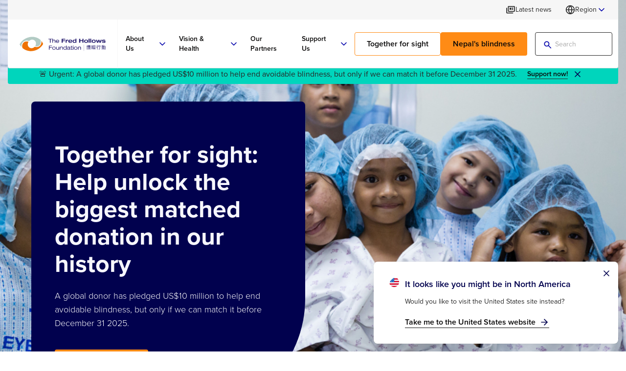

--- FILE ---
content_type: text/html; charset=utf-8
request_url: https://www.hollows.org/en-HK/
body_size: 21503
content:




<!DOCTYPE html>
<html dir="" lang="en-HK">
<head>
    <meta charset="utf-8">
    <meta name="viewport" content="width=device-width, initial-scale=1, maximum-scale=5.0">

    <link rel="apple-touch-icon" sizes="180x180" href="/FHF/Static/assets/favicon/apple-touch-icon.png">
    <link rel="icon" type="image/png" sizes="32x32" href="/FHF/Static/assets/favicon/favicon-32x32.png">
    <link rel="icon" type="image/png" sizes="16x16" href="/FHF/Static/assets/favicon/favicon-16x16.png">
    <link rel="manifest" href="/FHF/manifest.webmanifest">

    <title>Donation and restore sight | Charity Organization in Hong Kong | The Fred Hollows Foundation HK | The Fred Hollows Foundation HK</title>


    

<meta name="description" content="9 out of 10 people who are blind don&#x27;t need to be Their condition is preventable or treatable. Your charitable donation can support The Fred Hollows Foundation HK to continuously improve the medical care for eye diseases in remote areas and help patients regain their eyesight." />



<meta property="og:title" content="Donation and restore sight | Charity Organization in Hong Kong | The Fred Hollows Foundation HK | The Fred Hollows Foundation HK">
<meta property="og:description" content="9 out of 10 people who are blind don&#x27;t need to be Their condition is preventable or treatable. Your charitable donation can support The Fred Hollows Foundation HK to continuously improve the medical care for eye diseases in remote areas and help patients regain their eyesight." />

    <meta property="og:url" content="https://www.hollows.org/en-HK/">

    <meta property="og:image" content="https://www.hollows.org/siteassets/shared-media/hk/logo-solid-hk-1.svg">




    



	    <link rel="stylesheet" href="https://use.typekit.net/gtf0vda.css">
    <link rel="stylesheet" type="text/css" href="/FHF/Static/css/styles.css?v=ygH1QkSf0ZlPyepYPUjeJsfoeDvkG_COZpgVCRAD6CU">

<link href="https://www.hollows.org/en-HK/" rel="canonical" />
    <link href="https://www.hollows.org/" hreflang="x-default" rel="alternate" /><link href="https://www.hollows.org/" hreflang="en-AU" rel="alternate" /><link href="https://www.hollows.org/en-US/" hreflang="en-US" rel="alternate" /><link href="https://www.hollows.org/en-GB/" hreflang="en-GB" rel="alternate" /><link href="https://www.hollows.org/en-HK/" hreflang="en-HK" rel="alternate" /><link href="https://www.hollows.org/zh-Hans-HK/" hreflang="zh-Hans-HK" rel="alternate" /><link href="https://www.hollows.org/zh-Hant-HK/" hreflang="zh-Hant-HK" rel="alternate" />
    <script>
!function(T,l,y){var S=T.location,k="script",D="instrumentationKey",C="ingestionendpoint",I="disableExceptionTracking",E="ai.device.",b="toLowerCase",w="crossOrigin",N="POST",e="appInsightsSDK",t=y.name||"appInsights";(y.name||T[e])&&(T[e]=t);var n=T[t]||function(d){var g=!1,f=!1,m={initialize:!0,queue:[],sv:"5",version:2,config:d};function v(e,t){var n={},a="Browser";return n[E+"id"]=a[b](),n[E+"type"]=a,n["ai.operation.name"]=S&&S.pathname||"_unknown_",n["ai.internal.sdkVersion"]="javascript:snippet_"+(m.sv||m.version),{time:function(){var e=new Date;function t(e){var t=""+e;return 1===t.length&&(t="0"+t),t}return e.getUTCFullYear()+"-"+t(1+e.getUTCMonth())+"-"+t(e.getUTCDate())+"T"+t(e.getUTCHours())+":"+t(e.getUTCMinutes())+":"+t(e.getUTCSeconds())+"."+((e.getUTCMilliseconds()/1e3).toFixed(3)+"").slice(2,5)+"Z"}(),iKey:e,name:"Microsoft.ApplicationInsights."+e.replace(/-/g,"")+"."+t,sampleRate:100,tags:n,data:{baseData:{ver:2}}}}var h=d.url||y.src;if(h){function a(e){var t,n,a,i,r,o,s,c,u,p,l;g=!0,m.queue=[],f||(f=!0,t=h,s=function(){var e={},t=d.connectionString;if(t)for(var n=t.split(";"),a=0;a<n.length;a++){var i=n[a].split("=");2===i.length&&(e[i[0][b]()]=i[1])}if(!e[C]){var r=e.endpointsuffix,o=r?e.location:null;e[C]="https://"+(o?o+".":"")+"dc."+(r||"services.visualstudio.com")}return e}(),c=s[D]||d[D]||"",u=s[C],p=u?u+"/v2/track":d.endpointUrl,(l=[]).push((n="SDK LOAD Failure: Failed to load Application Insights SDK script (See stack for details)",a=t,i=p,(o=(r=v(c,"Exception")).data).baseType="ExceptionData",o.baseData.exceptions=[{typeName:"SDKLoadFailed",message:n.replace(/\./g,"-"),hasFullStack:!1,stack:n+"\nSnippet failed to load ["+a+"] -- Telemetry is disabled\nHelp Link: https://go.microsoft.com/fwlink/?linkid=2128109\nHost: "+(S&&S.pathname||"_unknown_")+"\nEndpoint: "+i,parsedStack:[]}],r)),l.push(function(e,t,n,a){var i=v(c,"Message"),r=i.data;r.baseType="MessageData";var o=r.baseData;return o.message='AI (Internal): 99 message:"'+("SDK LOAD Failure: Failed to load Application Insights SDK script (See stack for details) ("+n+")").replace(/\"/g,"")+'"',o.properties={endpoint:a},i}(0,0,t,p)),function(e,t){if(JSON){var n=T.fetch;if(n&&!y.useXhr)n(t,{method:N,body:JSON.stringify(e),mode:"cors"});else if(XMLHttpRequest){var a=new XMLHttpRequest;a.open(N,t),a.setRequestHeader("Content-type","application/json"),a.send(JSON.stringify(e))}}}(l,p))}function i(e,t){f||setTimeout(function(){!t&&m.core||a()},500)}var e=function(){var n=l.createElement(k);n.src=h;var e=y[w];return!e&&""!==e||"undefined"==n[w]||(n[w]=e),n.onload=i,n.onerror=a,n.onreadystatechange=function(e,t){"loaded"!==n.readyState&&"complete"!==n.readyState||i(0,t)},n}();y.ld<0?l.getElementsByTagName("head")[0].appendChild(e):setTimeout(function(){l.getElementsByTagName(k)[0].parentNode.appendChild(e)},y.ld||0)}try{m.cookie=l.cookie}catch(p){}function t(e){for(;e.length;)!function(t){m[t]=function(){var e=arguments;g||m.queue.push(function(){m[t].apply(m,e)})}}(e.pop())}var n="track",r="TrackPage",o="TrackEvent";t([n+"Event",n+"PageView",n+"Exception",n+"Trace",n+"DependencyData",n+"Metric",n+"PageViewPerformance","start"+r,"stop"+r,"start"+o,"stop"+o,"addTelemetryInitializer","setAuthenticatedUserContext","clearAuthenticatedUserContext","flush"]),m.SeverityLevel={Verbose:0,Information:1,Warning:2,Error:3,Critical:4};var s=(d.extensionConfig||{}).ApplicationInsightsAnalytics||{};if(!0!==d[I]&&!0!==s[I]){var c="onerror";t(["_"+c]);var u=T[c];T[c]=function(e,t,n,a,i){var r=u&&u(e,t,n,a,i);return!0!==r&&m["_"+c]({message:e,url:t,lineNumber:n,columnNumber:a,error:i}),r},d.autoExceptionInstrumented=!0}return m}(y.cfg);function a(){y.onInit&&y.onInit(n)}(T[t]=n).queue&&0===n.queue.length?(n.queue.push(a),n.trackPageView({})):a()}(window,document,{src: "https://js.monitor.azure.com/scripts/b/ai.2.gbl.min.js", crossOrigin: "anonymous", cfg: {instrumentationKey:'615a58ab-601a-4b33-a9ca-f437b3be0155', disableCookiesUsage: false }});
</script>






  <script data-cc-script type="text/javascript" src="https://e826.hollows.org/script.js"></script>


  <!-- Google Tag Manager -->
  <script data-cc-script type="text/javascript">
    (function(w,d,s,l,i){w[l]=w[l]||[];w[l].push({'gtm.start':
    new Date().getTime(),event:'gtm.js'});var f=d.getElementsByTagName(s)[0],
    j=d.createElement(s),dl=l!='dataLayer'?'&l='+l:'';j.async=true;j.src=
    'https://www.googletagmanager.com/gtm.js?id='+i+dl;f.parentNode.insertBefore(j,f);
    })(window,document,'script','dataLayer','GTM-P3Q6PF55');</script>
  <!-- End Google Tag Manager -->
</head>
<body class="default-mode">

    <!-- Google Tag Manager (noscript) -->
    <noscript><iframe src="https://www.googletagmanager.com/ns.html?id=GTM-P3Q6PF55"
                      height="0" width="0" style="display:none;visibility:hidden"></iframe></noscript>
    <!-- End Google Tag Manager (noscript) -->

    <header>


<div class="desktop-top-header" data-fixed-header>
    <div class="container">
        <div class="desktop-top-header-item-wrapper">
                <div class="desktop-top-header-item">
                    <a class="desktop-top-header-btn" href="/en-HK/latest-news/" title="Latest news">
                        <svg class="svg-icon news " fill="none" viewBox="0 0 16 16" xmlns="http://www.w3.org/2000/svg"><path d="M2.33333 14C1.96667 14 1.65278 13.8694 1.39167 13.6083C1.13056 13.3472 1 13.0333 1 12.6667V5.33333C1 5.14444 1.06389 4.98611 1.19167 4.85833C1.31944 4.73056 1.47778 4.66667 1.66667 4.66667C1.85556 4.66667 2.01389 4.73056 2.14167 4.85833C2.26944 4.98611 2.33333 5.14444 2.33333 5.33333V12.6667H11.6667C11.8556 12.6667 12.0139 12.7306 12.1417 12.8583C12.2694 12.9861 12.3333 13.1444 12.3333 13.3333C12.3333 13.5222 12.2694 13.6806 12.1417 13.8083C12.0139 13.9361 11.8556 14 11.6667 14H2.33333ZM5 11.3333C4.63333 11.3333 4.31944 11.2028 4.05833 10.9417C3.79722 10.6806 3.66667 10.3667 3.66667 10V2.66667C3.66667 2.47778 3.73056 2.31944 3.85833 2.19167C3.98611 2.06389 4.14444 2 4.33333 2H14.3333C14.5222 2 14.6806 2.06389 14.8083 2.19167C14.9361 2.31944 15 2.47778 15 2.66667V10C15 10.3667 14.8694 10.6806 14.6083 10.9417C14.3472 11.2028 14.0333 11.3333 13.6667 11.3333H5ZM5 10H13.6667V3.33333H5V10ZM7 8H8.33333C8.52222 8 8.68056 7.93611 8.80833 7.80833C8.93611 7.68056 9 7.52222 9 7.33333V5.33333C9 5.14444 8.93611 4.98611 8.80833 4.85833C8.68056 4.73056 8.52222 4.66667 8.33333 4.66667H7C6.81111 4.66667 6.65278 4.73056 6.525 4.85833C6.39722 4.98611 6.33333 5.14444 6.33333 5.33333V7.33333C6.33333 7.52222 6.39722 7.68056 6.525 7.80833C6.65278 7.93611 6.81111 8 7 8ZM10.3333 8H11.6667C11.8556 8 12.0139 7.93611 12.1417 7.80833C12.2694 7.68056 12.3333 7.52222 12.3333 7.33333C12.3333 7.14444 12.2694 6.98611 12.1417 6.85833C12.0139 6.73056 11.8556 6.66667 11.6667 6.66667H10.3333C10.1444 6.66667 9.98611 6.73056 9.85833 6.85833C9.73056 6.98611 9.66667 7.14444 9.66667 7.33333C9.66667 7.52222 9.73056 7.68056 9.85833 7.80833C9.98611 7.93611 10.1444 8 10.3333 8ZM10.3333 6H11.6667C11.8556 6 12.0139 5.93611 12.1417 5.80833C12.2694 5.68056 12.3333 5.52222 12.3333 5.33333C12.3333 5.14444 12.2694 4.98611 12.1417 4.85833C12.0139 4.73056 11.8556 4.66667 11.6667 4.66667H10.3333C10.1444 4.66667 9.98611 4.73056 9.85833 4.85833C9.73056 4.98611 9.66667 5.14444 9.66667 5.33333C9.66667 5.52222 9.73056 5.68056 9.85833 5.80833C9.98611 5.93611 10.1444 6 10.3333 6Z" fill="currentColor" xmlns="http://www.w3.org/2000/svg" /></svg>
                        <span class="desktop-top-header-btn-text">Latest news</span>
                    </a>
                </div> 
            <div class="desktop-top-header-item">
                <div class="language-dropdown  anchor-right" data-language-dropdown>
                    



<div class="language-dropdown-trigger ">
    <svg class="svg-icon globe " fill="none" stroke="currentColor" stroke-linecap="round" stroke-linejoin="round" stroke-width="2" viewBox="0 0 24 24" xmlns="http://www.w3.org/2000/svg"><circle cx="12" cy="12" r="10" xmlns="http://www.w3.org/2000/svg" /><line x1="2" y1="12" x2="22" y2="12" xmlns="http://www.w3.org/2000/svg" /><path d="M12 2a15.3 15.3 0 0 1 4 10 15.3 15.3 0 0 1-4 10 15.3 15.3 0 0 1-4-10 15.3 15.3 0 0 1 4-10z" xmlns="http://www.w3.org/2000/svg" /></svg>
        Region
    <svg class="svg-icon chevron-down " fill="none" stroke="currentColor" stroke-linecap="round" stroke-linejoin="round" stroke-width="2" viewBox="0 0 24 24" xmlns="http://www.w3.org/2000/svg"><polyline points="6 9 12 15 18 9" xmlns="http://www.w3.org/2000/svg" /></svg>        
</div>
<div class="language-dropdown-menu">
    <div class="language-dropdown-selector">
        <p class="language-dropdown-selector-title">Select your region </p>
        <div class="language-dropdown-selector-list">
                <div class="language-dropdown-selector-list-item">
                    <div class="language-dropdown-selector-list-item-region">
                        <div class="image-wrapper language-dropdown-selector-list-item-region-icon" style=" --image-object-fit: cover; --image-alignment:center center; --image-width: ; --image-height: ">
                            <figure>
                                <picture>
                                    <image src="/FHF/Static/assets/illustrations/australia.svg" alt="Australia" loading="lazy" decoding="async">
                                </picture>
                            </figure>
                        </div>
                        Australia
                    </div>
                    <div class="language-dropdown-selector-list-item-languages">
                            <div class="language-dropdown-selector-list-item-languages">
                                <a class="language-dropdown-selector-list-item-language" href="https://www.hollows.org/">
                                    <span>
                                        English
                                    </span>
                                </a>
                            </div>
                    </div>
                </div>
                <div class="language-dropdown-selector-list-item">
                    <div class="language-dropdown-selector-list-item-region">
                        <div class="image-wrapper language-dropdown-selector-list-item-region-icon" style=" --image-object-fit: cover; --image-alignment:center center; --image-width: ; --image-height: ">
                            <figure>
                                <picture>
                                    <image src="/FHF/Static/assets/illustrations/united_states.svg" alt="United States" loading="lazy" decoding="async">
                                </picture>
                            </figure>
                        </div>
                        United States
                    </div>
                    <div class="language-dropdown-selector-list-item-languages">
                            <div class="language-dropdown-selector-list-item-languages">
                                <a class="language-dropdown-selector-list-item-language" href="https://www.hollows.org/en-US/">
                                    <span>
                                        English
                                    </span>
                                </a>
                            </div>
                    </div>
                </div>
                <div class="language-dropdown-selector-list-item">
                    <div class="language-dropdown-selector-list-item-region">
                        <div class="image-wrapper language-dropdown-selector-list-item-region-icon" style=" --image-object-fit: cover; --image-alignment:center center; --image-width: ; --image-height: ">
                            <figure>
                                <picture>
                                    <image src="/FHF/Static/assets/illustrations/hong_kong.svg" alt="Hong Kong S.A.R." loading="lazy" decoding="async">
                                </picture>
                            </figure>
                        </div>
                        Hong Kong S.A.R.
                    </div>
                    <div class="language-dropdown-selector-list-item-languages">
                            <div class="language-dropdown-selector-list-item-languages">
                                <a class="language-dropdown-selector-list-item-language" href="https://www.hollows.org/en-HK/">
                                    <span>
                                            <svg class="svg-icon check-solid " fill="none" viewBox="0 0 24 24" xmlns="http://www.w3.org/2000/svg"><path d="M12 2C6.48 2 2 6.48 2 12C2 17.52 6.48 22 12 22C17.52 22 22 17.52 22 12C22 6.48 17.52 2 12 2ZM9.29 16.29L5.7 12.7C5.31 12.31 5.31 11.68 5.7 11.29C6.09 10.9 6.72 10.9 7.11 11.29L10 14.17L16.88 7.29C17.27 6.9 17.9 6.9 18.29 7.29C18.68 7.68 18.68 8.31 18.29 8.7L10.7 16.29C10.32 16.68 9.68 16.68 9.29 16.29Z" fill="currentColor" xmlns="http://www.w3.org/2000/svg" /></svg>
                                        English
                                    </span>
                                </a>
                            </div>
                            <div class="language-dropdown-selector-list-item-languages">
                                <a class="language-dropdown-selector-list-item-language" href="https://www.hollows.org/zh-Hant-HK/">
                                    <span>
                                        &#x7E41;
                                    </span>
                                </a>
                            </div>
                    </div>
                </div>
                <div class="language-dropdown-selector-list-item">
                    <div class="language-dropdown-selector-list-item-region">
                        <div class="image-wrapper language-dropdown-selector-list-item-region-icon" style=" --image-object-fit: cover; --image-alignment:center center; --image-width: ; --image-height: ">
                            <figure>
                                <picture>
                                    <image src="/FHF/Static/assets/illustrations/united_kingdom.svg" alt="United Kingdom" loading="lazy" decoding="async">
                                </picture>
                            </figure>
                        </div>
                        United Kingdom
                    </div>
                    <div class="language-dropdown-selector-list-item-languages">
                            <div class="language-dropdown-selector-list-item-languages">
                                <a class="language-dropdown-selector-list-item-language" href="https://www.hollows.org/en-GB/">
                                    <span>
                                        English
                                    </span>
                                </a>
                            </div>
                    </div>
                </div>

        </div>
    </div>
</div>

                </div>
            </div>
        </div>
    </div>
</div>

<div class="desktop-header" data-fixed-header>
    <div class="container">
        <div class="desktop-header-item-wrapper">
                <div class="header-logo">
                    <a class="header-logo-link" href="/en-HK/" title="Home">
                        <img src="/globalassets/global-media/header/fredhollowshk-logo-1.svg?width=176&amp;height=40" alt="fredhollowshk-logo-1.svg" loading="lazy" decoding="async" width="176" height="40" />
                    </a>
                </div>

            <nav class="main-nav" data-main-nav>
                <div class="main-nav-item-wrapper" role="menubar">



<div class="main-nav-item" role="menuitem">
        <a class="main-nav-item-link" href="#">
            <span class="main-nav-item-text">About Us</span>
                <svg class="svg-icon chevron-down " fill="none" stroke="currentColor" stroke-linecap="round" stroke-linejoin="round" stroke-width="2" viewBox="0 0 24 24" xmlns="http://www.w3.org/2000/svg"><polyline points="6 9 12 15 18 9" xmlns="http://www.w3.org/2000/svg" /></svg>
        </a>

        <div class="sub-nav width-full">
            <div class="mega-menu">
                <div class="container">
                    <div class="mega-menu-primary-col">
                            <div class="mega-menu-primary-col-heading">
                                <div class="mega-menu-primary-col-heading-link">About Us</div>
						    </div>
                        <div class="mega-menu-main-nav">
                                <div class="mega-menu-main-nav-item">

		                                    <a class="mega-menu-main-nav-item-link" href="/en-HK/who-we-are/" title="Who We Are">
                                                <span class="mega-menu-main-nav-item-text">Who We Are</span>
			                                    <svg class="svg-icon chevron-right " fill="none" stroke="currentColor" stroke-linecap="round" stroke-linejoin="round" stroke-width="2" viewBox="0 0 24 24" xmlns="http://www.w3.org/2000/svg"><polyline points="9 18 15 12 9 6" xmlns="http://www.w3.org/2000/svg" /></svg>
		                                    </a>

                                        <div class="mega-menu-sub-nav">
                                            <div class="mega-menu-sub-nav-item-wrapper">

                                                    <a class=" link-skin-1 link-size-lg mega-menu-sub-nav-header-link" href="/en-HK/who-we-are/" title="Who We Are">
                                                        <span class="link-text">Who We Are</span>
                                                    </a>

                                                        <div class="mega-menu-sub-nav-item">
                                                            <a class="mega-menu-sub-nav-item-link" href="/en-HK/who-we-are/about-the-foundation/" title="About The Foundation">About The Foundation</a>
                                                        </div>
                                                        <div class="mega-menu-sub-nav-item">
                                                            <a class="mega-menu-sub-nav-item-link" href="/en-HK/who-we-are/fred-hollows/" title="Fred Hollows">Fred Hollows</a>
                                                        </div>
                                                        <div class="mega-menu-sub-nav-item">
                                                            <a class="mega-menu-sub-nav-item-link" href="/en-HK/who-we-are/our-leaders/" title="Our Leaders">Our Leaders</a>
                                                        </div>
                                            </div>
                                        </div>
                                </div>
                                <div class="mega-menu-main-nav-item">

		                                    <a class="mega-menu-main-nav-item-link" href="/en-HK/our-vision/" title="Our Vision">
                                                <span class="mega-menu-main-nav-item-text">Our Vision</span>
			                                    <svg class="svg-icon chevron-right " fill="none" stroke="currentColor" stroke-linecap="round" stroke-linejoin="round" stroke-width="2" viewBox="0 0 24 24" xmlns="http://www.w3.org/2000/svg"><polyline points="9 18 15 12 9 6" xmlns="http://www.w3.org/2000/svg" /></svg>
		                                    </a>

                                        <div class="mega-menu-sub-nav">
                                            <div class="mega-menu-sub-nav-item-wrapper">

                                                    <a class=" link-skin-1 link-size-lg mega-menu-sub-nav-header-link" href="/en-HK/our-vision/" title="Our Vision">
                                                        <span class="link-text">Our Vision</span>
                                                    </a>

                                                        <div class="mega-menu-sub-nav-item">
                                                            <a class="mega-menu-sub-nav-item-link" href="/en-HK/our-vision/our-theory-of-change/" title="Our Theory of Change" target="_top">Our Theory of Change</a>
                                                        </div>
                                                        <div class="mega-menu-sub-nav-item">
                                                            <a class="mega-menu-sub-nav-item-link" href="/en-HK/our-vision/five-year-strategy-2024-2028/" title="Five-Year Strategy 2024-2028">Five-Year Strategy 2024-2028</a>
                                                        </div>
                                            </div>
                                        </div>
                                </div>
                                <div class="mega-menu-main-nav-item">

		                                    <a class="mega-menu-main-nav-item-link" href="/en-HK/what-we-do/" title="What We Do">
                                                <span class="mega-menu-main-nav-item-text">What We Do</span>
			                                    <svg class="svg-icon chevron-right " fill="none" stroke="currentColor" stroke-linecap="round" stroke-linejoin="round" stroke-width="2" viewBox="0 0 24 24" xmlns="http://www.w3.org/2000/svg"><polyline points="9 18 15 12 9 6" xmlns="http://www.w3.org/2000/svg" /></svg>
		                                    </a>

                                        <div class="mega-menu-sub-nav">
                                            <div class="mega-menu-sub-nav-item-wrapper">

                                                    <a class=" link-skin-1 link-size-lg mega-menu-sub-nav-header-link" href="/en-HK/what-we-do/" title="What We Do">
                                                        <span class="link-text">What We Do</span>
                                                    </a>

                                                        <div class="mega-menu-sub-nav-item">
                                                            <a class="mega-menu-sub-nav-item-link" href="/en-HK/what-we-do/ending-avoidable-blindess/" title="Ending Avoidable Blindness">Ending Avoidable Blindness</a>
                                                        </div>
                                                        <div class="mega-menu-sub-nav-item">
                                                            <a class="mega-menu-sub-nav-item-link" href="/en-HK/what-we-do/research-and-technology/" title="Research and Technology">Research and Technology</a>
                                                        </div>
                                                        <div class="mega-menu-sub-nav-item">
                                                            <a class="mega-menu-sub-nav-item-link" href="/what-we-do/gender-equity/" title="Gender Equity" target="_top">Gender Equity</a>
                                                        </div>
                                                        <div class="mega-menu-sub-nav-item">
                                                            <a class="mega-menu-sub-nav-item-link" href="/what-we-do/advocacy/" title="Advocacy">Advocacy</a>
                                                        </div>
                                                        <div class="mega-menu-sub-nav-item">
                                                            <a class="mega-menu-sub-nav-item-link" href="/en-HK/what-we-do/training/" title="Training">Training</a>
                                                        </div>
                                                        <div class="mega-menu-sub-nav-item">
                                                            <a class="mega-menu-sub-nav-item-link" href="/en-HK/what-we-do/our-impact/" title="Our Impact" target="_top">Our Impact</a>
                                                        </div>
                                                        <div class="mega-menu-sub-nav-item">
                                                            <a class="mega-menu-sub-nav-item-link" href="/en-HK/what-we-do/our-stories/" title="Our Stories">Our Stories</a>
                                                        </div>
                                                        <div class="mega-menu-sub-nav-item">
                                                            <a class="mega-menu-sub-nav-item-link" href="/en-HK/what-we-do/annual-reports/" title="Annual Reports">Annual Reports</a>
                                                        </div>
                                            </div>
                                        </div>
                                </div>
                                <div class="mega-menu-main-nav-item">

		                                    <a class="mega-menu-main-nav-item-link" href="/en-HK/where-we-work/" title="Where We Work">
                                                <span class="mega-menu-main-nav-item-text">Where We Work</span>
			                                    <svg class="svg-icon chevron-right " fill="none" stroke="currentColor" stroke-linecap="round" stroke-linejoin="round" stroke-width="2" viewBox="0 0 24 24" xmlns="http://www.w3.org/2000/svg"><polyline points="9 18 15 12 9 6" xmlns="http://www.w3.org/2000/svg" /></svg>
		                                    </a>

                                        <div class="mega-menu-sub-nav">
                                            <div class="mega-menu-sub-nav-item-wrapper">

                                                    <a class=" link-skin-1 link-size-lg mega-menu-sub-nav-header-link" href="/en-HK/where-we-work/" title="Where We Work">
                                                        <span class="link-text">Where We Work</span>
                                                    </a>

                                                        <div class="mega-menu-sub-nav-item">
                                                            <a class="mega-menu-sub-nav-item-link" href="/en-HK/where-we-work/#africa" title="Africa">Africa</a>
                                                        </div>
                                                        <div class="mega-menu-sub-nav-item">
                                                            <a class="mega-menu-sub-nav-item-link" href="/en-HK/where-we-work/#south_asia_middle_east" title="South Asia &amp; Middle East">South Asia &amp; Middle East</a>
                                                        </div>
                                                        <div class="mega-menu-sub-nav-item">
                                                            <a class="mega-menu-sub-nav-item-link" href="/en-HK/where-we-work/#east_asia" title="East Asia">East Asia</a>
                                                        </div>
                                                        <div class="mega-menu-sub-nav-item">
                                                            <a class="mega-menu-sub-nav-item-link" href="/en-HK/where-we-work/#australasia" title="Australasia">Australasia</a>
                                                        </div>
                                            </div>
                                        </div>
                                </div>
                        </div>
                    </div>
                    <div class="mega-menu-secondary-col">
                        <div class="mega-menu-card-nav is-single-item">


<div class="mega-menu-card">
    <div class="mega-menu-card-link">
        <a class="mega-menu-card-column mega-menu-card-primary-column mega-menu-card-image-box" 
            href="/en-HK/our-vision/five-year-strategy-2024-2028/"
            title="Our new Five-Year Strategy">

	        <div class="image-wrapper" style="--aspect-ratio: 3/2; --image-object-fit: cover; --image-alignment:center center; --image-width:300; --image-height:200;">
		        <figure>
			        <picture />
                </figure>
	        </div>
        </a>
        <div class="mega-menu-card-column mega-menu-card-secondary-column">
                <h3 class="mega-menu-card-title">
                    <a class="mega-menu-card-title-link" href="/en-HK/our-vision/five-year-strategy-2024-2028/" title="Our new Five-Year Strategy">
                        Our new Five-Year Strategy
                    </a>
                </h3>

                <div class="mega-menu-card-description">
                    <p>Designed to deliver bold solutions and transform lives</p>
                </div>

            <div class="mega-menu-card-cta-wrapper">
                <a href="/en-HK/our-vision/five-year-strategy-2024-2028/" class=" link-skin-1 link-size-sm" title="Read more">
                    <span class="link-text">Read more</span>
                </a>
            </div>
        </div>
    </div>
</div>
                        </div>
                    </div>
                </div>
            </div>
        </div>

</div>





<div class="main-nav-item" role="menuitem">
        <a class="main-nav-item-link" href="#">
            <span class="main-nav-item-text">Vision &amp; Health</span>
                <svg class="svg-icon chevron-down " fill="none" stroke="currentColor" stroke-linecap="round" stroke-linejoin="round" stroke-width="2" viewBox="0 0 24 24" xmlns="http://www.w3.org/2000/svg"><polyline points="6 9 12 15 18 9" xmlns="http://www.w3.org/2000/svg" /></svg>
        </a>

        <div class="sub-nav width-full">
            <div class="mega-menu">
                <div class="container">
                    <div class="mega-menu-primary-col">
                            <div class="mega-menu-primary-col-heading">
                                <div class="mega-menu-primary-col-heading-link">Vision &amp; Health</div>
						    </div>
                        <div class="mega-menu-main-nav">
                                <div class="mega-menu-main-nav-item">

		                                    <a class="mega-menu-main-nav-item-link" href="/en-HK/eye-health/" title="Eye Health">
                                                <span class="mega-menu-main-nav-item-text">Eye Health</span>
			                                    <svg class="svg-icon chevron-right " fill="none" stroke="currentColor" stroke-linecap="round" stroke-linejoin="round" stroke-width="2" viewBox="0 0 24 24" xmlns="http://www.w3.org/2000/svg"><polyline points="9 18 15 12 9 6" xmlns="http://www.w3.org/2000/svg" /></svg>
		                                    </a>

                                        <div class="mega-menu-sub-nav">
                                            <div class="mega-menu-sub-nav-item-wrapper">

                                                    <a class=" link-skin-1 link-size-lg mega-menu-sub-nav-header-link" href="/en-HK/eye-health/" title="Eye Health">
                                                        <span class="link-text">Eye Health</span>
                                                    </a>

                                                        <div class="mega-menu-sub-nav-item">
                                                            <a class="mega-menu-sub-nav-item-link" href="/en-HK/eye-health/diseases-and-conditions/" title="Diseases and Conditions">Diseases and Conditions</a>
                                                        </div>
                                                        <div class="mega-menu-sub-nav-item">
                                                            <a class="mega-menu-sub-nav-item-link" href="/en-HK/eye-health/children-and-eye-disease/" title="Children and Eye Disease">Children and Eye Disease</a>
                                                        </div>
                                                        <div class="mega-menu-sub-nav-item">
                                                            <a class="mega-menu-sub-nav-item-link" href="/en-HK/eye-health/clinical-outcomes/" title="Clinical Outcomes">Clinical Outcomes</a>
                                                        </div>
                                                        <div class="mega-menu-sub-nav-item">
                                                            <a class="mega-menu-sub-nav-item-link" href="/en-HK/eye-health/what-is-an-iol/" title="What is an Intraocular Lens?">What is an Intraocular Lens?</a>
                                                        </div>
                                            </div>
                                        </div>
                                </div>
                                <div class="mega-menu-main-nav-item">

		                                    <a class="mega-menu-main-nav-item-link" href="/en-HK/improving-health-systems/" title="Improving Health Systems">
                                                <span class="mega-menu-main-nav-item-text">Improving Health Systems</span>
			                                    <svg class="svg-icon chevron-right " fill="none" stroke="currentColor" stroke-linecap="round" stroke-linejoin="round" stroke-width="2" viewBox="0 0 24 24" xmlns="http://www.w3.org/2000/svg"><polyline points="9 18 15 12 9 6" xmlns="http://www.w3.org/2000/svg" /></svg>
		                                    </a>

                                        <div class="mega-menu-sub-nav">
                                            <div class="mega-menu-sub-nav-item-wrapper">

                                                    <a class=" link-skin-1 link-size-lg mega-menu-sub-nav-header-link" href="/en-HK/improving-health-systems/" title="Improving Health Systems">
                                                        <span class="link-text">Improving Health Systems</span>
                                                    </a>

                                                        <div class="mega-menu-sub-nav-item">
                                                            <a class="mega-menu-sub-nav-item-link" href="/en-HK/improving-health-systems/health-system-strengthening/" title="Health Systems Strengthening">Health Systems Strengthening</a>
                                                        </div>
                                            </div>
                                        </div>
                                </div>
                                <div class="mega-menu-main-nav-item">

                                            <a class="mega-menu-main-nav-item-link" href="/en-HK/sight-simulator/" title="Sight Simulator" target="_blank" rel="noopener noreferrer">
                                                <span class="mega-menu-main-nav-item-text">Sight Simulator</span>
                                            </a>

                                </div>
                        </div>
                    </div>
                    <div class="mega-menu-secondary-col">
                        <div class="mega-menu-card-nav is-single-item">


<div class="mega-menu-card">
    <div class="mega-menu-card-link">
        <a class="mega-menu-card-column mega-menu-card-primary-column mega-menu-card-image-box" 
            href="/en-HK/sight-simulator/"
            title="Sight Simulator">

	        <div class="image-wrapper" style="--aspect-ratio: 3/2; --image-object-fit: cover; --image-alignment:center center; --image-width:300; --image-height:200;">
		        <figure>
			        <picture class="has-ratio"><img alt="Cambodia_2013_Vann patches_in text.jpg" decoding="async" height="200" loading="lazy" src="/siteassets/shared-media/au/images/cambodia_2013_vann-patches_in-text.jpg" srcset="/siteassets/shared-media/au/images/cambodia_2013_vann-patches_in-text.jpg?width=300&amp;height=200" width="300"></img></picture>
                </figure>
	        </div>
        </a>
        <div class="mega-menu-card-column mega-menu-card-secondary-column">
                <h3 class="mega-menu-card-title">
                    <a class="mega-menu-card-title-link" href="/en-HK/sight-simulator/" title="Sight Simulator">
                        Sight Simulator
                    </a>
                </h3>

                <div class="mega-menu-card-description">
                    <p>What does being blind or visually impaired look like? It&#x2019;s difficult to imagine unless you experience it for yourself, and we&#x2019;d like to help you do just that.</p>
                </div>

            <div class="mega-menu-card-cta-wrapper">
                <a href="/en-HK/sight-simulator/" class=" link-skin-1 link-size-sm" title="Read more">
                    <span class="link-text">Read more</span>
                </a>
            </div>
        </div>
    </div>
</div>
                        </div>
                    </div>
                </div>
            </div>
        </div>

</div>





<div class="main-nav-item" role="menuitem">
        <a class="main-nav-item-link" href="/en-HK/ways-to-support/become-a-corporate-partner/" title="Our Partners">Our Partners
        </a>


</div>





<div class="main-nav-item" role="menuitem">
        <a class="main-nav-item-link" href="#">
            <span class="main-nav-item-text">Support Us</span>
                <svg class="svg-icon chevron-down " fill="none" stroke="currentColor" stroke-linecap="round" stroke-linejoin="round" stroke-width="2" viewBox="0 0 24 24" xmlns="http://www.w3.org/2000/svg"><polyline points="6 9 12 15 18 9" xmlns="http://www.w3.org/2000/svg" /></svg>
        </a>

        <div class="sub-nav">
            <div class="sub-nav-item-wrapper">
                        <div class="sub-nav-item">
                            <a class="sub-nav-item-link" href="/en-HK/ways-to-support/ways-to-give/" title="Donation Method">Donation Method</a>
                        </div>
                        <div class="sub-nav-item">
                            <a class="sub-nav-item-link" href="/en-HK/ways-to-support/fred-hollows-hk-ten-years-anniversary/" title="Ten-Year Anniversary">Restoring Vision, Transforming Lives - Ten-Year Anniversary</a>
                        </div>
                        <div class="sub-nav-item">
                            <a class="sub-nav-item-link" href="/en-HK/ways-to-support/humanity-award/" title="Humanity Award">Humanity Award</a>
                        </div>
                        <div class="sub-nav-item">
                            <a class="sub-nav-item-link" href="/en-HK/ways-to-support/become-a-corporate-partner/" title="Be a Corporate Partner">Be a Corporate Partner</a>
                        </div>
                        <div class="sub-nav-item">
                            <a class="sub-nav-item-link" href="/en-HK/ways-to-support/wedding-favours/" title="Wedding Favours">Wedding Favours</a>
                        </div>
                        <div class="sub-nav-item">
                            <a class="sub-nav-item-link" href="/en-HK/ways-to-support/face-to-face-fundraising/" title="The &#x201C;Brighten your future&#x201D; monthly donation program">The “Brighten your future” monthly donation program</a>
                        </div>
                        <div class="sub-nav-item">
                            <a class="sub-nav-item-link" href="/en-HK/ways-to-support/subscribe/" title="Subscribe">Subscribe</a>
                        </div>

            </div>
        </div>

</div>


                </div>
            </nav>

            <div class="desktop-header-buttons-wrapper">
                <div class="cta-group">
                        <a class=" btn-skin-2 btn-size-md" href="/en-HK/campaigns/2025/cure-blindness-match-campaign/" title="Together for sight" target="_top">
                            <span class="btn-text">Together for sight</span>
                        </a>
                        <a class=" btn-skin-1 btn-size-md" href="/en-HK/campaigns/unmoveable-medical-team/" title="Nepal&#x27;s blindness" target="_top">
                            <span class="btn-text">Nepal&#x27;s blindness</span>
                        </a>
                </div>
            </div>

                <div class="desktop-search" aria-label="search" data-header-search='{
                                "url": "/en-HK/search/",
                                "param": "search"
                            }'>
                    <svg class="svg-icon search " fill="none" viewBox="0 0 24 24" xmlns="http://www.w3.org/2000/svg"><mask id="mask0_32403_8492" style="mask-type:alpha" maskUnits="userSpaceOnUse" x="0" y="0" width="24" height="24" xmlns="http://www.w3.org/2000/svg"><rect width="24" height="24" fill="currentColor" /></mask><g mask="url(#mask0_32403_8492)" xmlns="http://www.w3.org/2000/svg"><path d="M18.9 20.3L13.3 14.7C12.8 15.1 12.225 15.4167 11.575 15.65C10.925 15.8833 10.2333 16 9.5 16C7.68333 16 6.14583 15.3708 4.8875 14.1125C3.62917 12.8542 3 11.3167 3 9.5C3 7.68333 3.62917 6.14583 4.8875 4.8875C6.14583 3.62917 7.68333 3 9.5 3C11.3167 3 12.8542 3.62917 14.1125 4.8875C15.3708 6.14583 16 7.68333 16 9.5C16 10.2333 15.8833 10.925 15.65 11.575C15.4167 12.225 15.1 12.8 14.7 13.3L20.325 18.925C20.5083 19.1083 20.6 19.3333 20.6 19.6C20.6 19.8667 20.5 20.1 20.3 20.3C20.1167 20.4833 19.8833 20.575 19.6 20.575C19.3167 20.575 19.0833 20.4833 18.9 20.3ZM9.5 14C10.75 14 11.8125 13.5625 12.6875 12.6875C13.5625 11.8125 14 10.75 14 9.5C14 8.25 13.5625 7.1875 12.6875 6.3125C11.8125 5.4375 10.75 5 9.5 5C8.25 5 7.1875 5.4375 6.3125 6.3125C5.4375 7.1875 5 8.25 5 9.5C5 10.75 5.4375 11.8125 6.3125 12.6875C7.1875 13.5625 8.25 14 9.5 14Z" fill="currentColor" /></g></svg>
                    <input type="text" placeholder="Search" />
                </div>
        </div>
    </div>
</div>



<div class="mobile-header" data-fixed-header>
    <div class="mobile-header-topbar">
        <div class="container">
            <div class="mobile-header-item-wrapper">

                <div class="header-logo">
                    <a class="header-logo-link" href="/en-HK/" title="Home">
                        <img src="/globalassets/global-media/header/fredhollowshk-logo-1.svg?width=176&amp;height=40" alt="fredhollowshk-logo-1.svg" loading="lazy" decoding="async" width="176" height="40" />
                    </a>
                </div>

                    <div class="utility-links">
                        <div class="utility-links-item-wrapper">

                            <div class="utility-links-item tablet-donate-buttons">
                                <div class="cta-group">
                                        <a class=" btn-skin-2 btn-size-sm" href="/en-HK/campaigns/2025/cure-blindness-match-campaign/" title="Together for sight" target="_top">
                                            <span class="btn-text">Together for sight</span>
                                        </a>
                                        <a class=" btn-skin-1 btn-size-sm" href="/en-HK/campaigns/unmoveable-medical-team/" title="Nepal&#x27;s blindness" target="_top">
                                            <span class="btn-text">Nepal&#x27;s blindness</span>
                                        </a>
                                </div>
                            </div>

                            <div class="utility-links-item">
                                <button class="utility-links-btn" aria-label="search" data-search-toggler='{
                                                "target": ".mobile-search"
                                            }'>
                                    <svg class="svg-icon search " fill="none" viewBox="0 0 24 24" xmlns="http://www.w3.org/2000/svg"><mask id="mask0_32403_8492" style="mask-type:alpha" maskUnits="userSpaceOnUse" x="0" y="0" width="24" height="24" xmlns="http://www.w3.org/2000/svg"><rect width="24" height="24" fill="currentColor" /></mask><g mask="url(#mask0_32403_8492)" xmlns="http://www.w3.org/2000/svg"><path d="M18.9 20.3L13.3 14.7C12.8 15.1 12.225 15.4167 11.575 15.65C10.925 15.8833 10.2333 16 9.5 16C7.68333 16 6.14583 15.3708 4.8875 14.1125C3.62917 12.8542 3 11.3167 3 9.5C3 7.68333 3.62917 6.14583 4.8875 4.8875C6.14583 3.62917 7.68333 3 9.5 3C11.3167 3 12.8542 3.62917 14.1125 4.8875C15.3708 6.14583 16 7.68333 16 9.5C16 10.2333 15.8833 10.925 15.65 11.575C15.4167 12.225 15.1 12.8 14.7 13.3L20.325 18.925C20.5083 19.1083 20.6 19.3333 20.6 19.6C20.6 19.8667 20.5 20.1 20.3 20.3C20.1167 20.4833 19.8833 20.575 19.6 20.575C19.3167 20.575 19.0833 20.4833 18.9 20.3ZM9.5 14C10.75 14 11.8125 13.5625 12.6875 12.6875C13.5625 11.8125 14 10.75 14 9.5C14 8.25 13.5625 7.1875 12.6875 6.3125C11.8125 5.4375 10.75 5 9.5 5C8.25 5 7.1875 5.4375 6.3125 6.3125C5.4375 7.1875 5 8.25 5 9.5C5 10.75 5.4375 11.8125 6.3125 12.6875C7.1875 13.5625 8.25 14 9.5 14Z" fill="currentColor" /></g></svg>
                                </button>
                            </div>
                        </div>
                    </div>
                
                    <div class="navbar-toggler">
                        <button type="button" class="navbar-toggler-btn" aria-label="toggle navigation"
                                data-navbar-toggler='{ "target": "[data-mobile-nav]" }'>
                            <svg class="svg-icon menu open-icon" fill="none" viewBox="0 0 20 20" xmlns="http://www.w3.org/2000/svg"><path d="M3.33333 15H16.6667C17.125 15 17.5 14.625 17.5 14.1667C17.5 13.7083 17.125 13.3333 16.6667 13.3333H3.33333C2.875 13.3333 2.5 13.7083 2.5 14.1667C2.5 14.625 2.875 15 3.33333 15ZM3.33333 10.8333H16.6667C17.125 10.8333 17.5 10.4583 17.5 10C17.5 9.54167 17.125 9.16667 16.6667 9.16667H3.33333C2.875 9.16667 2.5 9.54167 2.5 10C2.5 10.4583 2.875 10.8333 3.33333 10.8333ZM2.5 5.83333C2.5 6.29167 2.875 6.66667 3.33333 6.66667H16.6667C17.125 6.66667 17.5 6.29167 17.5 5.83333C17.5 5.375 17.125 5 16.6667 5H3.33333C2.875 5 2.5 5.375 2.5 5.83333Z" fill="currentColor" xmlns="http://www.w3.org/2000/svg" /></svg>
                            <svg class="svg-icon x close-icon" fill="none" stroke="currentColor" stroke-linecap="round" stroke-linejoin="round" stroke-width="2" viewBox="0 0 24 24" xmlns="http://www.w3.org/2000/svg"><line x1="18" y1="6" x2="6" y2="18" xmlns="http://www.w3.org/2000/svg" /><line x1="6" y1="6" x2="18" y2="18" xmlns="http://www.w3.org/2000/svg" /></svg>
                            <span class="sr-only">Menu</span>
                        </button>
                    </div>
            </div>
        </div>
        <div class="container mobile-donate-buttons">
            <div class="cta-group">
                    <a class=" btn-skin-2 btn-size-sm" href="/en-HK/campaigns/2025/cure-blindness-match-campaign/" title="Together for sight" target="_top">
                        <span class="btn-text">Together for sight</span>
                    </a>
                    <a class=" btn-skin-1 btn-size-sm" href="/en-HK/campaigns/unmoveable-medical-team/" title="Nepal&#x27;s blindness" target="_top">
                        <span class="btn-text">Nepal&#x27;s blindness</span>
                    </a>
            </div>
        </div>

    </div>

        <div class="mobile-search" data-header-search='{
                                    "url": "/en-HK/search/",
                                    "param": "search"
                                }'>
            <div class="container">
                <div class="mobile-search-input">
                    <svg class="svg-icon search " fill="none" viewBox="0 0 24 24" xmlns="http://www.w3.org/2000/svg"><mask id="mask0_32403_8492" style="mask-type:alpha" maskUnits="userSpaceOnUse" x="0" y="0" width="24" height="24" xmlns="http://www.w3.org/2000/svg"><rect width="24" height="24" fill="currentColor" /></mask><g mask="url(#mask0_32403_8492)" xmlns="http://www.w3.org/2000/svg"><path d="M18.9 20.3L13.3 14.7C12.8 15.1 12.225 15.4167 11.575 15.65C10.925 15.8833 10.2333 16 9.5 16C7.68333 16 6.14583 15.3708 4.8875 14.1125C3.62917 12.8542 3 11.3167 3 9.5C3 7.68333 3.62917 6.14583 4.8875 4.8875C6.14583 3.62917 7.68333 3 9.5 3C11.3167 3 12.8542 3.62917 14.1125 4.8875C15.3708 6.14583 16 7.68333 16 9.5C16 10.2333 15.8833 10.925 15.65 11.575C15.4167 12.225 15.1 12.8 14.7 13.3L20.325 18.925C20.5083 19.1083 20.6 19.3333 20.6 19.6C20.6 19.8667 20.5 20.1 20.3 20.3C20.1167 20.4833 19.8833 20.575 19.6 20.575C19.3167 20.575 19.0833 20.4833 18.9 20.3ZM9.5 14C10.75 14 11.8125 13.5625 12.6875 12.6875C13.5625 11.8125 14 10.75 14 9.5C14 8.25 13.5625 7.1875 12.6875 6.3125C11.8125 5.4375 10.75 5 9.5 5C8.25 5 7.1875 5.4375 6.3125 6.3125C5.4375 7.1875 5 8.25 5 9.5C5 10.75 5.4375 11.8125 6.3125 12.6875C7.1875 13.5625 8.25 14 9.5 14Z" fill="currentColor" /></g></svg>
                    <input type="text" placeholder="Search">
                </div>
                <div class="utility-links">
                    <div class="utility-links-item-wrapper">
                        <div class="utility-links-item">
                            <button class="utility-links-btn" data-search-toggler='{
                                        "target": ".mobile-search"
                                    }' aria-label="search">
                                <span class="utility-links-btn-text">
                                    Cancel
                                </span>
                            </button>
                        </div>
                    </div>
                </div>
            </div>
        </div>
    
        <div class="mobile-nav" data-mobile-nav>
            <div class="mobile-nav-container">
                <div class="mobile-nav-item-container">



<div class="mobile-nav-item">
    <button type="button" class="mobile-nav-item-btn">
        <span class="mobile-nav-item-title">
            About Us
        </span>
            <svg class="svg-icon chevron-right svg-icon" fill="none" stroke="currentColor" stroke-linecap="round" stroke-linejoin="round" stroke-width="2" viewBox="0 0 24 24" xmlns="http://www.w3.org/2000/svg"><polyline points="9 18 15 12 9 6" xmlns="http://www.w3.org/2000/svg" /></svg>
    </button>
    <div class="mobile-nav-item-content-wrapper">
            <div class="mobile-nav-item-back">
                <button type="button" class="mobile-nav-back-btn">
                    <svg class="svg-icon chevron-left svg-icon" fill="none" stroke="currentColor" stroke-linecap="round" stroke-linejoin="round" stroke-width="2" viewBox="0 0 24 24" xmlns="http://www.w3.org/2000/svg"><polyline points="15 18 9 12 15 6" xmlns="http://www.w3.org/2000/svg" /></svg>
                    <span class="mobile-nav-back-btn-title">About Us</span>
                </button>
            </div>

        <div class="mobile-nav-item-content">
                <div class="mobile-nav-item">


                        <button type="button" class="mobile-nav-item-btn">
                            <span class="mobile-nav-item-title">
                                Who We Are
                            </span>
                            <svg class="svg-icon chevron-right " fill="none" stroke="currentColor" stroke-linecap="round" stroke-linejoin="round" stroke-width="2" viewBox="0 0 24 24" xmlns="http://www.w3.org/2000/svg"><polyline points="9 18 15 12 9 6" xmlns="http://www.w3.org/2000/svg" /></svg>
                        </button>
                        <div class="mobile-nav-item-content-wrapper">
                            <div class="mobile-nav-item-back">
                                <button type="button" class="mobile-nav-back-btn">
                                    <svg class="svg-icon chevron-left " fill="none" stroke="currentColor" stroke-linecap="round" stroke-linejoin="round" stroke-width="2" viewBox="0 0 24 24" xmlns="http://www.w3.org/2000/svg"><polyline points="15 18 9 12 15 6" xmlns="http://www.w3.org/2000/svg" /></svg>
                                    <span class="mobile-nav-back-btn-title">
                                        Who We Are
                                    </span>
                                </button>
                            </div>
                                <div class="mobile-nav-item-parent-title">
                                    <a class="mobile-nav-item-parent-link" href="/en-HK/who-we-are/" title="Who We Are">Who We Are

                                    </a>
                                </div>
                            <div class="mobile-nav-item-content">
                                    <div class="mobile-nav-item">
                                        <a class="mobile-nav-item-btn" href="/en-HK/who-we-are/about-the-foundation/" title="About The Foundation">
                                            <span class="mobile-nav-item-title">
                                                About The Foundation
                                            </span>
                                        </a>

                                    </div>
                                    <div class="mobile-nav-item">
                                        <a class="mobile-nav-item-btn" href="/en-HK/who-we-are/fred-hollows/" title="Fred Hollows">
                                            <span class="mobile-nav-item-title">
                                                Fred Hollows
                                            </span>
                                        </a>

                                    </div>
                                    <div class="mobile-nav-item">
                                        <a class="mobile-nav-item-btn" href="/en-HK/who-we-are/our-leaders/" title="Our Leaders">
                                            <span class="mobile-nav-item-title">
                                                Our Leaders
                                            </span>
                                        </a>

                                    </div>
                            </div>
                        </div>
                </div>
                <div class="mobile-nav-item">


                        <button type="button" class="mobile-nav-item-btn">
                            <span class="mobile-nav-item-title">
                                Our Vision
                            </span>
                            <svg class="svg-icon chevron-right " fill="none" stroke="currentColor" stroke-linecap="round" stroke-linejoin="round" stroke-width="2" viewBox="0 0 24 24" xmlns="http://www.w3.org/2000/svg"><polyline points="9 18 15 12 9 6" xmlns="http://www.w3.org/2000/svg" /></svg>
                        </button>
                        <div class="mobile-nav-item-content-wrapper">
                            <div class="mobile-nav-item-back">
                                <button type="button" class="mobile-nav-back-btn">
                                    <svg class="svg-icon chevron-left " fill="none" stroke="currentColor" stroke-linecap="round" stroke-linejoin="round" stroke-width="2" viewBox="0 0 24 24" xmlns="http://www.w3.org/2000/svg"><polyline points="15 18 9 12 15 6" xmlns="http://www.w3.org/2000/svg" /></svg>
                                    <span class="mobile-nav-back-btn-title">
                                        Our Vision
                                    </span>
                                </button>
                            </div>
                                <div class="mobile-nav-item-parent-title">
                                    <a class="mobile-nav-item-parent-link" href="/en-HK/our-vision/" title="Our Vision">Our Vision

                                    </a>
                                </div>
                            <div class="mobile-nav-item-content">
                                    <div class="mobile-nav-item">
                                        <a class="mobile-nav-item-btn" href="/en-HK/our-vision/our-theory-of-change/" title="Our Theory of Change" target="_top">
                                            <span class="mobile-nav-item-title">
                                                Our Theory of Change
                                            </span>
                                        </a>

                                    </div>
                                    <div class="mobile-nav-item">
                                        <a class="mobile-nav-item-btn" href="/en-HK/our-vision/five-year-strategy-2024-2028/" title="Five-Year Strategy 2024-2028">
                                            <span class="mobile-nav-item-title">
                                                Five-Year Strategy 2024-2028
                                            </span>
                                        </a>

                                    </div>
                            </div>
                        </div>
                </div>
                <div class="mobile-nav-item">


                        <button type="button" class="mobile-nav-item-btn">
                            <span class="mobile-nav-item-title">
                                What We Do
                            </span>
                            <svg class="svg-icon chevron-right " fill="none" stroke="currentColor" stroke-linecap="round" stroke-linejoin="round" stroke-width="2" viewBox="0 0 24 24" xmlns="http://www.w3.org/2000/svg"><polyline points="9 18 15 12 9 6" xmlns="http://www.w3.org/2000/svg" /></svg>
                        </button>
                        <div class="mobile-nav-item-content-wrapper">
                            <div class="mobile-nav-item-back">
                                <button type="button" class="mobile-nav-back-btn">
                                    <svg class="svg-icon chevron-left " fill="none" stroke="currentColor" stroke-linecap="round" stroke-linejoin="round" stroke-width="2" viewBox="0 0 24 24" xmlns="http://www.w3.org/2000/svg"><polyline points="15 18 9 12 15 6" xmlns="http://www.w3.org/2000/svg" /></svg>
                                    <span class="mobile-nav-back-btn-title">
                                        What We Do
                                    </span>
                                </button>
                            </div>
                                <div class="mobile-nav-item-parent-title">
                                    <a class="mobile-nav-item-parent-link" href="/en-HK/what-we-do/" title="What We Do">What We Do

                                    </a>
                                </div>
                            <div class="mobile-nav-item-content">
                                    <div class="mobile-nav-item">
                                        <a class="mobile-nav-item-btn" href="/en-HK/what-we-do/ending-avoidable-blindess/" title="Ending Avoidable Blindness">
                                            <span class="mobile-nav-item-title">
                                                Ending Avoidable Blindness
                                            </span>
                                        </a>

                                    </div>
                                    <div class="mobile-nav-item">
                                        <a class="mobile-nav-item-btn" href="/en-HK/what-we-do/research-and-technology/" title="Research and Technology">
                                            <span class="mobile-nav-item-title">
                                                Research and Technology
                                            </span>
                                        </a>

                                    </div>
                                    <div class="mobile-nav-item">
                                        <a class="mobile-nav-item-btn" href="/what-we-do/gender-equity/" title="Gender Equity" target="_top">
                                            <span class="mobile-nav-item-title">
                                                Gender Equity
                                            </span>
                                        </a>

                                    </div>
                                    <div class="mobile-nav-item">
                                        <a class="mobile-nav-item-btn" href="/what-we-do/advocacy/" title="Advocacy">
                                            <span class="mobile-nav-item-title">
                                                Advocacy
                                            </span>
                                        </a>

                                    </div>
                                    <div class="mobile-nav-item">
                                        <a class="mobile-nav-item-btn" href="/en-HK/what-we-do/training/" title="Training">
                                            <span class="mobile-nav-item-title">
                                                Training
                                            </span>
                                        </a>

                                    </div>
                                    <div class="mobile-nav-item">
                                        <a class="mobile-nav-item-btn" href="/en-HK/what-we-do/our-impact/" title="Our Impact" target="_top">
                                            <span class="mobile-nav-item-title">
                                                Our Impact
                                            </span>
                                        </a>

                                    </div>
                                    <div class="mobile-nav-item">
                                        <a class="mobile-nav-item-btn" href="/en-HK/what-we-do/our-stories/" title="Our Stories">
                                            <span class="mobile-nav-item-title">
                                                Our Stories
                                            </span>
                                        </a>

                                    </div>
                                    <div class="mobile-nav-item">
                                        <a class="mobile-nav-item-btn" href="/en-HK/what-we-do/annual-reports/" title="Annual Reports">
                                            <span class="mobile-nav-item-title">
                                                Annual Reports
                                            </span>
                                        </a>

                                    </div>
                            </div>
                        </div>
                </div>
                <div class="mobile-nav-item">


                        <button type="button" class="mobile-nav-item-btn">
                            <span class="mobile-nav-item-title">
                                Where We Work
                            </span>
                            <svg class="svg-icon chevron-right " fill="none" stroke="currentColor" stroke-linecap="round" stroke-linejoin="round" stroke-width="2" viewBox="0 0 24 24" xmlns="http://www.w3.org/2000/svg"><polyline points="9 18 15 12 9 6" xmlns="http://www.w3.org/2000/svg" /></svg>
                        </button>
                        <div class="mobile-nav-item-content-wrapper">
                            <div class="mobile-nav-item-back">
                                <button type="button" class="mobile-nav-back-btn">
                                    <svg class="svg-icon chevron-left " fill="none" stroke="currentColor" stroke-linecap="round" stroke-linejoin="round" stroke-width="2" viewBox="0 0 24 24" xmlns="http://www.w3.org/2000/svg"><polyline points="15 18 9 12 15 6" xmlns="http://www.w3.org/2000/svg" /></svg>
                                    <span class="mobile-nav-back-btn-title">
                                        Where We Work
                                    </span>
                                </button>
                            </div>
                                <div class="mobile-nav-item-parent-title">
                                    <a class="mobile-nav-item-parent-link" href="/en-HK/where-we-work/" title="Where We Work">Where We Work

                                    </a>
                                </div>
                            <div class="mobile-nav-item-content">
                                    <div class="mobile-nav-item">
                                        <a class="mobile-nav-item-btn" href="/en-HK/where-we-work/#africa" title="Africa">
                                            <span class="mobile-nav-item-title">
                                                Africa
                                            </span>
                                        </a>

                                    </div>
                                    <div class="mobile-nav-item">
                                        <a class="mobile-nav-item-btn" href="/en-HK/where-we-work/#south_asia_middle_east" title="South Asia &amp; Middle East">
                                            <span class="mobile-nav-item-title">
                                                South Asia &amp; Middle East
                                            </span>
                                        </a>

                                    </div>
                                    <div class="mobile-nav-item">
                                        <a class="mobile-nav-item-btn" href="/en-HK/where-we-work/#east_asia" title="East Asia">
                                            <span class="mobile-nav-item-title">
                                                East Asia
                                            </span>
                                        </a>

                                    </div>
                                    <div class="mobile-nav-item">
                                        <a class="mobile-nav-item-btn" href="/en-HK/where-we-work/#australasia" title="Australasia">
                                            <span class="mobile-nav-item-title">
                                                Australasia
                                            </span>
                                        </a>

                                    </div>
                            </div>
                        </div>
                </div>



        </div>
    </div>

</div>


<div class="mobile-nav-item">
    <button type="button" class="mobile-nav-item-btn">
        <span class="mobile-nav-item-title">
            Vision &amp; Health
        </span>
            <svg class="svg-icon chevron-right svg-icon" fill="none" stroke="currentColor" stroke-linecap="round" stroke-linejoin="round" stroke-width="2" viewBox="0 0 24 24" xmlns="http://www.w3.org/2000/svg"><polyline points="9 18 15 12 9 6" xmlns="http://www.w3.org/2000/svg" /></svg>
    </button>
    <div class="mobile-nav-item-content-wrapper">
            <div class="mobile-nav-item-back">
                <button type="button" class="mobile-nav-back-btn">
                    <svg class="svg-icon chevron-left svg-icon" fill="none" stroke="currentColor" stroke-linecap="round" stroke-linejoin="round" stroke-width="2" viewBox="0 0 24 24" xmlns="http://www.w3.org/2000/svg"><polyline points="15 18 9 12 15 6" xmlns="http://www.w3.org/2000/svg" /></svg>
                    <span class="mobile-nav-back-btn-title">Vision &amp; Health</span>
                </button>
            </div>

        <div class="mobile-nav-item-content">
                <div class="mobile-nav-item">


                        <button type="button" class="mobile-nav-item-btn">
                            <span class="mobile-nav-item-title">
                                Eye Health
                            </span>
                            <svg class="svg-icon chevron-right " fill="none" stroke="currentColor" stroke-linecap="round" stroke-linejoin="round" stroke-width="2" viewBox="0 0 24 24" xmlns="http://www.w3.org/2000/svg"><polyline points="9 18 15 12 9 6" xmlns="http://www.w3.org/2000/svg" /></svg>
                        </button>
                        <div class="mobile-nav-item-content-wrapper">
                            <div class="mobile-nav-item-back">
                                <button type="button" class="mobile-nav-back-btn">
                                    <svg class="svg-icon chevron-left " fill="none" stroke="currentColor" stroke-linecap="round" stroke-linejoin="round" stroke-width="2" viewBox="0 0 24 24" xmlns="http://www.w3.org/2000/svg"><polyline points="15 18 9 12 15 6" xmlns="http://www.w3.org/2000/svg" /></svg>
                                    <span class="mobile-nav-back-btn-title">
                                        Eye Health
                                    </span>
                                </button>
                            </div>
                                <div class="mobile-nav-item-parent-title">
                                    <a class="mobile-nav-item-parent-link" href="/en-HK/eye-health/" title="Eye Health">Eye Health

                                    </a>
                                </div>
                            <div class="mobile-nav-item-content">
                                    <div class="mobile-nav-item">
                                        <a class="mobile-nav-item-btn" href="/en-HK/eye-health/diseases-and-conditions/" title="Diseases and Conditions">
                                            <span class="mobile-nav-item-title">
                                                Diseases and Conditions
                                            </span>
                                        </a>

                                    </div>
                                    <div class="mobile-nav-item">
                                        <a class="mobile-nav-item-btn" href="/en-HK/eye-health/children-and-eye-disease/" title="Children and Eye Disease">
                                            <span class="mobile-nav-item-title">
                                                Children and Eye Disease
                                            </span>
                                        </a>

                                    </div>
                                    <div class="mobile-nav-item">
                                        <a class="mobile-nav-item-btn" href="/en-HK/eye-health/clinical-outcomes/" title="Clinical Outcomes">
                                            <span class="mobile-nav-item-title">
                                                Clinical Outcomes
                                            </span>
                                        </a>

                                    </div>
                                    <div class="mobile-nav-item">
                                        <a class="mobile-nav-item-btn" href="/en-HK/eye-health/what-is-an-iol/" title="What is an Intraocular Lens?">
                                            <span class="mobile-nav-item-title">
                                                What is an Intraocular Lens?
                                            </span>
                                        </a>

                                    </div>
                            </div>
                        </div>
                </div>
                <div class="mobile-nav-item">


                        <button type="button" class="mobile-nav-item-btn">
                            <span class="mobile-nav-item-title">
                                Improving Health Systems
                            </span>
                            <svg class="svg-icon chevron-right " fill="none" stroke="currentColor" stroke-linecap="round" stroke-linejoin="round" stroke-width="2" viewBox="0 0 24 24" xmlns="http://www.w3.org/2000/svg"><polyline points="9 18 15 12 9 6" xmlns="http://www.w3.org/2000/svg" /></svg>
                        </button>
                        <div class="mobile-nav-item-content-wrapper">
                            <div class="mobile-nav-item-back">
                                <button type="button" class="mobile-nav-back-btn">
                                    <svg class="svg-icon chevron-left " fill="none" stroke="currentColor" stroke-linecap="round" stroke-linejoin="round" stroke-width="2" viewBox="0 0 24 24" xmlns="http://www.w3.org/2000/svg"><polyline points="15 18 9 12 15 6" xmlns="http://www.w3.org/2000/svg" /></svg>
                                    <span class="mobile-nav-back-btn-title">
                                        Improving Health Systems
                                    </span>
                                </button>
                            </div>
                                <div class="mobile-nav-item-parent-title">
                                    <a class="mobile-nav-item-parent-link" href="/en-HK/improving-health-systems/" title="Improving Health Systems">Improving Health Systems

                                    </a>
                                </div>
                            <div class="mobile-nav-item-content">
                                    <div class="mobile-nav-item">
                                        <a class="mobile-nav-item-btn" href="/en-HK/improving-health-systems/health-system-strengthening/" title="Health Systems Strengthening">
                                            <span class="mobile-nav-item-title">
                                                Health Systems Strengthening
                                            </span>
                                        </a>

                                    </div>
                            </div>
                        </div>
                </div>
                <div class="mobile-nav-item">


                        <a class="mobile-nav-item-btn" href="/en-HK/sight-simulator/" title="Sight Simulator" target="_blank" rel="noopener noreferrer">
                            <span class="mobile-nav-item-title">Sight Simulator</span>
                        </a>
                </div>



        </div>
    </div>

</div>


<div class="mobile-nav-item">
    <button type="button" class="mobile-nav-item-btn">
        <span class="mobile-nav-item-title">
            Our Partners
        </span>
    </button>
    <div class="mobile-nav-item-content-wrapper">

            <div class="mobile-nav-item-parent-title">
                <a class="mobile-nav-item-parent-link" href="/en-HK/ways-to-support/become-a-corporate-partner/" title="Our Partners">Our Partners</a>
            </div>
        <div class="mobile-nav-item-content">



        </div>
    </div>

</div>


<div class="mobile-nav-item">
    <button type="button" class="mobile-nav-item-btn">
        <span class="mobile-nav-item-title">
            Support Us
        </span>
            <svg class="svg-icon chevron-right svg-icon" fill="none" stroke="currentColor" stroke-linecap="round" stroke-linejoin="round" stroke-width="2" viewBox="0 0 24 24" xmlns="http://www.w3.org/2000/svg"><polyline points="9 18 15 12 9 6" xmlns="http://www.w3.org/2000/svg" /></svg>
    </button>
    <div class="mobile-nav-item-content-wrapper">
            <div class="mobile-nav-item-back">
                <button type="button" class="mobile-nav-back-btn">
                    <svg class="svg-icon chevron-left svg-icon" fill="none" stroke="currentColor" stroke-linecap="round" stroke-linejoin="round" stroke-width="2" viewBox="0 0 24 24" xmlns="http://www.w3.org/2000/svg"><polyline points="15 18 9 12 15 6" xmlns="http://www.w3.org/2000/svg" /></svg>
                    <span class="mobile-nav-back-btn-title">Support Us</span>
                </button>
            </div>

        <div class="mobile-nav-item-content">
                <div class="mobile-nav-item">


                        <a class="mobile-nav-item-btn" href="/en-HK/ways-to-support/ways-to-give/" title="Donation Method">
                            <span class="mobile-nav-item-title">Donation Method</span>
                        </a>
                </div>
                <div class="mobile-nav-item">


                        <a class="mobile-nav-item-btn" href="/en-HK/ways-to-support/fred-hollows-hk-ten-years-anniversary/" title="Ten-Year Anniversary">
                            <span class="mobile-nav-item-title">Restoring Vision, Transforming Lives - Ten-Year Anniversary</span>
                        </a>
                </div>
                <div class="mobile-nav-item">


                        <a class="mobile-nav-item-btn" href="/en-HK/ways-to-support/humanity-award/" title="Humanity Award">
                            <span class="mobile-nav-item-title">Humanity Award</span>
                        </a>
                </div>
                <div class="mobile-nav-item">


                        <a class="mobile-nav-item-btn" href="/en-HK/ways-to-support/become-a-corporate-partner/" title="Be a Corporate Partner">
                            <span class="mobile-nav-item-title">Be a Corporate Partner</span>
                        </a>
                </div>
                <div class="mobile-nav-item">


                        <a class="mobile-nav-item-btn" href="/en-HK/ways-to-support/wedding-favours/" title="Wedding Favours">
                            <span class="mobile-nav-item-title">Wedding Favours</span>
                        </a>
                </div>
                <div class="mobile-nav-item">


                        <a class="mobile-nav-item-btn" href="/en-HK/ways-to-support/face-to-face-fundraising/" title="The &#x201C;Brighten your future&#x201D; monthly donation program">
                            <span class="mobile-nav-item-title">The &#x201C;Brighten your future&#x201D; monthly donation program</span>
                        </a>
                </div>
                <div class="mobile-nav-item">


                        <a class="mobile-nav-item-btn" href="/en-HK/ways-to-support/subscribe/" title="Subscribe">
                            <span class="mobile-nav-item-title">Subscribe</span>
                        </a>
                </div>



        </div>
    </div>

</div>                </div>
                <div class="mobile-nav-utility-container">
                        <div class="mobile-nav-utility-item">
                            <a class="mobile-nav-utility-item-btn" href="/en-HK/latest-news/" title="Latest news">
                                <svg class="svg-icon news " fill="none" viewBox="0 0 16 16" xmlns="http://www.w3.org/2000/svg"><path d="M2.33333 14C1.96667 14 1.65278 13.8694 1.39167 13.6083C1.13056 13.3472 1 13.0333 1 12.6667V5.33333C1 5.14444 1.06389 4.98611 1.19167 4.85833C1.31944 4.73056 1.47778 4.66667 1.66667 4.66667C1.85556 4.66667 2.01389 4.73056 2.14167 4.85833C2.26944 4.98611 2.33333 5.14444 2.33333 5.33333V12.6667H11.6667C11.8556 12.6667 12.0139 12.7306 12.1417 12.8583C12.2694 12.9861 12.3333 13.1444 12.3333 13.3333C12.3333 13.5222 12.2694 13.6806 12.1417 13.8083C12.0139 13.9361 11.8556 14 11.6667 14H2.33333ZM5 11.3333C4.63333 11.3333 4.31944 11.2028 4.05833 10.9417C3.79722 10.6806 3.66667 10.3667 3.66667 10V2.66667C3.66667 2.47778 3.73056 2.31944 3.85833 2.19167C3.98611 2.06389 4.14444 2 4.33333 2H14.3333C14.5222 2 14.6806 2.06389 14.8083 2.19167C14.9361 2.31944 15 2.47778 15 2.66667V10C15 10.3667 14.8694 10.6806 14.6083 10.9417C14.3472 11.2028 14.0333 11.3333 13.6667 11.3333H5ZM5 10H13.6667V3.33333H5V10ZM7 8H8.33333C8.52222 8 8.68056 7.93611 8.80833 7.80833C8.93611 7.68056 9 7.52222 9 7.33333V5.33333C9 5.14444 8.93611 4.98611 8.80833 4.85833C8.68056 4.73056 8.52222 4.66667 8.33333 4.66667H7C6.81111 4.66667 6.65278 4.73056 6.525 4.85833C6.39722 4.98611 6.33333 5.14444 6.33333 5.33333V7.33333C6.33333 7.52222 6.39722 7.68056 6.525 7.80833C6.65278 7.93611 6.81111 8 7 8ZM10.3333 8H11.6667C11.8556 8 12.0139 7.93611 12.1417 7.80833C12.2694 7.68056 12.3333 7.52222 12.3333 7.33333C12.3333 7.14444 12.2694 6.98611 12.1417 6.85833C12.0139 6.73056 11.8556 6.66667 11.6667 6.66667H10.3333C10.1444 6.66667 9.98611 6.73056 9.85833 6.85833C9.73056 6.98611 9.66667 7.14444 9.66667 7.33333C9.66667 7.52222 9.73056 7.68056 9.85833 7.80833C9.98611 7.93611 10.1444 8 10.3333 8ZM10.3333 6H11.6667C11.8556 6 12.0139 5.93611 12.1417 5.80833C12.2694 5.68056 12.3333 5.52222 12.3333 5.33333C12.3333 5.14444 12.2694 4.98611 12.1417 4.85833C12.0139 4.73056 11.8556 4.66667 11.6667 4.66667H10.3333C10.1444 4.66667 9.98611 4.73056 9.85833 4.85833C9.73056 4.98611 9.66667 5.14444 9.66667 5.33333C9.66667 5.52222 9.73056 5.68056 9.85833 5.80833C9.98611 5.93611 10.1444 6 10.3333 6Z" fill="currentColor" xmlns="http://www.w3.org/2000/svg" /></svg>
                                <span class="mobile-nav-utility-item-title">Latest news</span>
                            </a>
                        </div>

                </div>
                <div class="mobile-nav-bottom-container">
                    <div class="language-dropdown as-button " data-language-dropdown>
                        



<div class="language-dropdown-trigger ">
    <svg class="svg-icon globe " fill="none" stroke="currentColor" stroke-linecap="round" stroke-linejoin="round" stroke-width="2" viewBox="0 0 24 24" xmlns="http://www.w3.org/2000/svg"><circle cx="12" cy="12" r="10" xmlns="http://www.w3.org/2000/svg" /><line x1="2" y1="12" x2="22" y2="12" xmlns="http://www.w3.org/2000/svg" /><path d="M12 2a15.3 15.3 0 0 1 4 10 15.3 15.3 0 0 1-4 10 15.3 15.3 0 0 1-4-10 15.3 15.3 0 0 1 4-10z" xmlns="http://www.w3.org/2000/svg" /></svg>
        Region
    <svg class="svg-icon chevron-down " fill="none" stroke="currentColor" stroke-linecap="round" stroke-linejoin="round" stroke-width="2" viewBox="0 0 24 24" xmlns="http://www.w3.org/2000/svg"><polyline points="6 9 12 15 18 9" xmlns="http://www.w3.org/2000/svg" /></svg>        
</div>
<div class="language-dropdown-menu">
    <div class="language-dropdown-selector">
        <p class="language-dropdown-selector-title">Select your region </p>
        <div class="language-dropdown-selector-list">
                <div class="language-dropdown-selector-list-item">
                    <div class="language-dropdown-selector-list-item-region">
                        <div class="image-wrapper language-dropdown-selector-list-item-region-icon" style=" --image-object-fit: cover; --image-alignment:center center; --image-width: ; --image-height: ">
                            <figure>
                                <picture>
                                    <image src="/FHF/Static/assets/illustrations/australia.svg" alt="Australia" loading="lazy" decoding="async">
                                </picture>
                            </figure>
                        </div>
                        Australia
                    </div>
                    <div class="language-dropdown-selector-list-item-languages">
                            <div class="language-dropdown-selector-list-item-languages">
                                <a class="language-dropdown-selector-list-item-language" href="https://www.hollows.org/">
                                    <span>
                                        English
                                    </span>
                                </a>
                            </div>
                    </div>
                </div>
                <div class="language-dropdown-selector-list-item">
                    <div class="language-dropdown-selector-list-item-region">
                        <div class="image-wrapper language-dropdown-selector-list-item-region-icon" style=" --image-object-fit: cover; --image-alignment:center center; --image-width: ; --image-height: ">
                            <figure>
                                <picture>
                                    <image src="/FHF/Static/assets/illustrations/united_states.svg" alt="United States" loading="lazy" decoding="async">
                                </picture>
                            </figure>
                        </div>
                        United States
                    </div>
                    <div class="language-dropdown-selector-list-item-languages">
                            <div class="language-dropdown-selector-list-item-languages">
                                <a class="language-dropdown-selector-list-item-language" href="https://www.hollows.org/en-US/">
                                    <span>
                                        English
                                    </span>
                                </a>
                            </div>
                    </div>
                </div>
                <div class="language-dropdown-selector-list-item">
                    <div class="language-dropdown-selector-list-item-region">
                        <div class="image-wrapper language-dropdown-selector-list-item-region-icon" style=" --image-object-fit: cover; --image-alignment:center center; --image-width: ; --image-height: ">
                            <figure>
                                <picture>
                                    <image src="/FHF/Static/assets/illustrations/hong_kong.svg" alt="Hong Kong S.A.R." loading="lazy" decoding="async">
                                </picture>
                            </figure>
                        </div>
                        Hong Kong S.A.R.
                    </div>
                    <div class="language-dropdown-selector-list-item-languages">
                            <div class="language-dropdown-selector-list-item-languages">
                                <a class="language-dropdown-selector-list-item-language" href="https://www.hollows.org/en-HK/">
                                    <span>
                                            <svg class="svg-icon check-solid " fill="none" viewBox="0 0 24 24" xmlns="http://www.w3.org/2000/svg"><path d="M12 2C6.48 2 2 6.48 2 12C2 17.52 6.48 22 12 22C17.52 22 22 17.52 22 12C22 6.48 17.52 2 12 2ZM9.29 16.29L5.7 12.7C5.31 12.31 5.31 11.68 5.7 11.29C6.09 10.9 6.72 10.9 7.11 11.29L10 14.17L16.88 7.29C17.27 6.9 17.9 6.9 18.29 7.29C18.68 7.68 18.68 8.31 18.29 8.7L10.7 16.29C10.32 16.68 9.68 16.68 9.29 16.29Z" fill="currentColor" xmlns="http://www.w3.org/2000/svg" /></svg>
                                        English
                                    </span>
                                </a>
                            </div>
                            <div class="language-dropdown-selector-list-item-languages">
                                <a class="language-dropdown-selector-list-item-language" href="https://www.hollows.org/zh-Hant-HK/">
                                    <span>
                                        &#x7E41;
                                    </span>
                                </a>
                            </div>
                    </div>
                </div>
                <div class="language-dropdown-selector-list-item">
                    <div class="language-dropdown-selector-list-item-region">
                        <div class="image-wrapper language-dropdown-selector-list-item-region-icon" style=" --image-object-fit: cover; --image-alignment:center center; --image-width: ; --image-height: ">
                            <figure>
                                <picture>
                                    <image src="/FHF/Static/assets/illustrations/united_kingdom.svg" alt="United Kingdom" loading="lazy" decoding="async">
                                </picture>
                            </figure>
                        </div>
                        United Kingdom
                    </div>
                    <div class="language-dropdown-selector-list-item-languages">
                            <div class="language-dropdown-selector-list-item-languages">
                                <a class="language-dropdown-selector-list-item-language" href="https://www.hollows.org/en-GB/">
                                    <span>
                                        English
                                    </span>
                                </a>
                            </div>
                    </div>
                </div>

        </div>
    </div>
</div>

                    </div>
                </div>
            </div>
        </div>
</div>        <div class="header-offset" data-header-offset></div>
    </header>


    <div class="page-content" id="page-content">

        



        




<section class="hero-banner skin-dark">
    <div class="container">
        <div class="hero-banner-text">
            <div class="hero-banner-text-content">
                    <h1>Together for sight: Help unlock the biggest matched donation in our history</h1>

                
<p><span class="TextRun SCXW169021658 BCX4" lang="EN-US" xml:lang="EN-US" data-contrast="auto"><span class="NormalTextRun SCXW169021658 BCX4" data-ccp-parastyle="No Spacing"><span class="TextRun SCXW238205899 BCX4" lang="EN-US" xml:lang="EN-US" data-contrast="auto"><span class="NormalTextRun SCXW238205899 BCX4" data-ccp-parastyle="No Spacing">A global donor has pledged </span></span><span class="TextRun Highlight SCXW238205899 BCX4" lang="EN-US" xml:lang="EN-US" data-contrast="auto"><span class="NormalTextRun SCXW238205899 BCX4" data-ccp-parastyle="No Spacing">US$10 million </span></span><span class="TextRun SCXW238205899 BCX4" lang="EN-US" xml:lang="EN-US" data-contrast="auto"><span class="NormalTextRun SCXW238205899 BCX4" data-ccp-parastyle="No Spacing">to help end avoidable blindness, but only if we can match it before December 31</span><span class="NormalTextRun ContextualSpellingAndGrammarErrorV2Themed GrammarErrorHighlight SCXW238205899 BCX4" data-ccp-parastyle="No Spacing"> 2025</span><span class="NormalTextRun SCXW238205899 BCX4" data-ccp-parastyle="No Spacing">.</span></span><span class="EOP SCXW238205899 BCX4" data-ccp-props="{&quot;201341983&quot;:0,&quot;335559739&quot;:0,&quot;335559740&quot;:240}">&nbsp;</span></span></span></p>

                <div class="button-wrapper">
                        <a class=" btn-skin-1 btn-size-md" href="/en-HK/campaigns/2025/cure-blindness-match-campaign/" title="Donate Now!" target="_top">
                                <span class="btn-text">Donate Now!</span>
                                <svg class="svg-icon arrow-right " fill="none" stroke="currentColor" stroke-linecap="round" stroke-linejoin="round" stroke-width="2" viewBox="0 0 24 24" xmlns="http://www.w3.org/2000/svg"><line x1="5" y1="12" x2="19" y2="12" xmlns="http://www.w3.org/2000/svg" /><polyline points="12 5 19 12 12 19" xmlns="http://www.w3.org/2000/svg" /></svg>

                        </a>

                </div>

            </div>
        </div>

            <div class="hero-banner-image">
                <div class="image-wrapper" style="--aspect-ratio: 1/1; --image-object-fit: cover; --image-alignment:center center; --image-width: 1280; --image-height: 720" >
                    <figure>
                        <picture class="has-ratio"><source media="(max-width: 480px)" srcset="/siteassets/shared-media/hk/images/matching2025/fundraisingblog-timothy-banner-960x960.webp?width=480&amp;height=480 480w"></source><source media="(max-width: 768px)" srcset="/siteassets/shared-media/hk/images/world-sight-day/world-sight-day-timbang-1.png?width=768&amp;height=768 768w"></source><img alt="World-sight-day-Timbang (1).png" decoding="async" height="720" loading="lazy" src="/siteassets/shared-media/hk/images/world-sight-day/world-sight-day-timbang-1.png" srcset="/siteassets/shared-media/hk/images/world-sight-day/world-sight-day-timbang-1.png?width=1280&amp;height=720" width="1280"></img></picture>
                    </figure>
                </div>
            </div>

    </div>
</section>




<section class="featured-list-cards  no-margin-top">
    <div class="container">
        <div class="featured-list-header">

        </div>
        
            <div class="card-container cols-3 featured-list-content-wrapper">
                

	<a class="image-card  card-md card-center" href="/en-HK/donate/" title="Donate now!">
	    <div class="card-img">
			    <div class="image-wrapper" style="--aspect-ratio: 16/9; --image-object-fit: cover; --image-alignment:center center; --image-width: 450; --image-height: 350">
				    <figure>
					    <picture class="has-ratio"><source media="(max-width: 480px)" srcset="/siteassets/shared-media/hk/images/our-stories/ch22-salid-tile-image2-400x40051fb.jpg?width=480&amp;height=480 480w"></source><source media="(max-width: 768px)" srcset="/siteassets/shared-media/hk/images/our-stories/ch22-salid-tile-image2-400x40051fb.jpg?width=768&amp;height=768 768w"></source><img alt="ch22-salid-tile-image2-400x40051fb.jpg" decoding="async" height="350" loading="lazy" src="/siteassets/shared-media/hk/images/our-stories/ch22-salid-tile-image2-400x40051fb.jpg" srcset="/siteassets/shared-media/hk/images/our-stories/ch22-salid-tile-image2-400x40051fb.jpg?width=450&amp;height=350" width="450"></img></picture>
				    </figure>
			    </div>
	    </div>

	    <div class="card-content">
		    <h2 class="card-title">Ending avoidable blindness</h2>
		    <div class="card-description">
			    
<p>Our vision is to build sustainable, good quality and affordable eye care in remote areas of the world.</p>
		    </div>
		    <div class="card-cta">
				<div class=" btn-skin-2 btn-size-md image-card-button">
				    <span class="btn-text">Join us now!</span>
			    </div>
		    </div>
	    </div>
    </a>

	<a class="image-card  card-md card-center" href="/en-HK/campaigns/2025/lightnotehk/" title="Donate to regina their sight">
	    <div class="card-img">
			    <div class="image-wrapper" style="--aspect-ratio: 16/9; --image-object-fit: cover; --image-alignment:center center; --image-width: 450; --image-height: 350">
				    <figure>
					    <picture class="has-ratio"><source media="(max-width: 480px)" srcset="/siteassets/shared-media/hk/images/light--shadow/lightshadow_post.png?width=480&amp;height=480 480w"></source><source media="(max-width: 768px)" srcset="/siteassets/shared-media/hk/images/light--shadow/lightshadow_post.png?width=768&amp;height=768 768w"></source><img alt="Light&amp;shadow_post.png" decoding="async" height="350" loading="lazy" src="/siteassets/shared-media/hk/images/light--shadow/lightshadow_post.png" srcset="/siteassets/shared-media/hk/images/light--shadow/lightshadow_post.png?width=450&amp;height=350" width="450"></img></picture>
				    </figure>
			    </div>
	    </div>

	    <div class="card-content">
		    <h2 class="card-title">Photographic Poetry, Poetic Light</h2>
		    <div class="card-description">
			    
<p>The Fred Hollows Foundation X Lightnotehk Limited Collaboration &nbsp;<br /><strong>[Limited to 30 Sets] One Notepaper, One Brighter Future</strong> &nbsp;</p>
		    </div>
		    <div class="card-cta">
				<div class=" btn-skin-2 btn-size-md image-card-button">
				    <span class="btn-text">Donate to regain their sight</span>
			    </div>
		    </div>
	    </div>
    </a>

	<a class="image-card  card-md card-center" href="/en-HK/ways-to-support/fred-hollows-hk-ten-years-anniversary/" title="Click to learn more!">
	    <div class="card-img">
			    <div class="image-wrapper" style="--aspect-ratio: 16/9; --image-object-fit: cover; --image-alignment:center center; --image-width: 450; --image-height: 350">
				    <figure>
					    <picture class="has-ratio"><source media="(max-width: 480px)" srcset="/siteassets/shared-media/hk/images/other-way-to-donate/tenyear_we_thunmails_en.png?width=480&amp;height=480 480w"></source><source media="(max-width: 768px)" srcset="/siteassets/shared-media/hk/images/other-way-to-donate/tenyear_we_thunmails_en.png?width=768&amp;height=768 768w"></source><img alt="tenyear_we_thunmails_en.png" decoding="async" height="350" loading="lazy" src="/siteassets/shared-media/hk/images/other-way-to-donate/tenyear_we_thunmails_en.png" srcset="/siteassets/shared-media/hk/images/other-way-to-donate/tenyear_we_thunmails_en.png?width=450&amp;height=350" width="450"></img></picture>
				    </figure>
			    </div>
	    </div>

	    <div class="card-content">
		    <h2 class="card-title">The Fred Hollows Foundation Hong Kong - Ten-Year Anniversary</h2>
		    <div class="card-description">
			    
<p><strong>Our first ten years!</strong></p>
		    </div>
		    <div class="card-cta">
				<div class=" btn-skin-2 btn-size-md image-card-button">
				    <span class="btn-text">Click to learn more!</span>
			    </div>
		    </div>
	    </div>
    </a>

            </div>
        
    </div>
</section>
<section class="campaign-widget-block" data-campaign-widget-block>
	<div class="container">
		<div class="campaign-widget-block-wrapper">
				<div class="campaign-widget-block-aside">
					<div class="campaign-widget-block-aside__inner">
						<div
							class="donation-widget skin-light"
							data-donation-widget='{&quot;baseURL&quot;:&quot;https://www.hollows.org&quot;,&quot;donationConfig&quot;:{&quot;currency&quot;:&quot;HKD&quot;,&quot;currencySymbol&quot;:&quot;$&quot;,&quot;dataUrl&quot;:&quot;/api/donationconfiguration/e0210645-cd25-4b4a-957e-1602f19acb77&quot;,&quot;locale&quot;:&quot;en-HK&quot;},&quot;donationPageUrl&quot;:&quot;https://www.hollows.org/en-HK/donate/&quot;,&quot;labels&quot;:{&quot;widgetTitle&quot;:&quot;Donate today and restore sight&quot;,&quot;onceMinimumAmountMessage&quot;:&quot;The minimum donation amount for a one off donation is [$]&quot;,&quot;monthlyMinimumAmountMessage&quot;:&quot;The minimum donation amount for a monthly donation is $10&quot;},&quot;campaignData&quot;:{&quot;campaignGuid&quot;:&quot;4513f76b-63a3-476c-b546-eeba6e9b724e&quot;}}'>
						</div>
					</div>
				</div>
			<div class="campaign-widget-block-content">
				<div class="rich-text-spacing">
					
<h4>HKD150 can restore sight</h4>
<p>You can help transform lives by restoring sight to those in need. Join the fight against avoidable blindness and help make a lasting difference in the lives of people around the world who are blind.</p>
<p>&nbsp;</p>
<p>Just HKD150 can help restore sight to someone who is needlessly blind in some countries and transform their lives forever. Your donation will help cover the costs of the three key things needed to restore sight &ndash; the surgeon&rsquo;s time, the consumable equipment and the intraocular lens (IOL), which replaces the cataract.</p>
<p>&nbsp;</p>
<p>If we don&rsquo;t act now, by 2050, it is estimated more than 61 million people will be blind because of the growing and ageing population. But we can change this. More than 90 per cent of vision loss is preventable or treatable, and your gift can help us reach more people.&nbsp;</p>
				</div>
			</div>
		</div>
	</div>
</section>
<section class="slimline-metrics">
	<div class="container">
		<div class="slimline-metrics-inner">
				<div class="slimline-metrics-header">
					<p class="slimline-metrics-title">We see a world in which no person is needlessly blind or vision impaired. In 2023, our global impact was profound:</p>
				</div>
			<div class="slimline-metrics-content-wrapper">
				<div class="statistics-cards cols-4">
					

<div class="statistics-card">
	<h3 class="statistics-card-title">4,435,157</h3>
	<div class="statistic-card-description">
<p>People screened.</p></div>
</div>

<div class="statistics-card">
	<h3 class="statistics-card-title">612,376</h3>
	<div class="statistic-card-description">
<p>Eye operations and treatments performed.</p></div>
</div>

<div class="statistics-card">
	<h3 class="statistics-card-title">6,866,281</h3>
	<div class="statistic-card-description">
<p>People treated with antibiotics for trachoma.</p></div>
</div>

<div class="statistics-card">
	<h3 class="statistics-card-title">154,476</h3>
	<div class="statistic-card-description">
<p>Pairs of glasses distributed.</p></div>
</div>

<div class="statistics-card">
	<h3 class="statistics-card-title">36,804</h3>
	<div class="statistic-card-description">
<p>People trained including community health workers, teachers, and surgeons.</p></div>
</div>

<div class="statistics-card">
	<h3 class="statistics-card-title">5,899,610</h3>
	<div class="statistic-card-description">
<p>School children and community members educated in eye health and sanitation.</p></div>
</div>

<div class="statistics-card">
	<h3 class="statistics-card-title">1,951</h3>
	<div class="statistic-card-description">
<p>Medical facilities, training centres and schools built, renovated or equipped.</p></div>
</div>

				</div>
			</div>

			
			
		</div>
	</div>
</section>



<section class="text-image ">
    <div class="container">
        
        <div class="text-image-layout-wrapper">
                <div class="text-image-img">
                    <div class="image-wrapper" style="--aspect-ratio: 5/4; --image-object-fit: cover; --image-alignment:center center; --image-width: 1280; --image-height: 1024" >
                        <figure>
                            <picture class="has-ratio"><source media="(max-width: 480px)" srcset="/siteassets/shared-media/hk/images/sharable-block/fredhollows_-1.png?width=480&amp;height=480 480w"></source><source media="(max-width: 768px)" srcset="/siteassets/shared-media/hk/images/sharable-block/fredhollows_-1.png?width=768&amp;height=768 768w"></source><img alt="FredHollows_&#x8B77;&#x77B3;&#x884C;&#x52D5; (1).png" decoding="async" height="1024" loading="lazy" src="/siteassets/shared-media/hk/images/sharable-block/fredhollows_-1.png" srcset="/siteassets/shared-media/hk/images/sharable-block/fredhollows_-1.png?width=1280&amp;height=1024" width="1280"></img></picture>
                        </figure>
                    </div>
                </div>

            <div class="text-image-content">

                    <h2 class="text-image-content-title">WHAT IMPACT CAN YOUR DONATION BRING?</h2>
                
                    <div class="text-image-content-text">
                        
<p>Blindness and vision impairment is a health issue, and related to a person's well-being, quality of life and development opportunities. The Fred Hollows Foundation believes that a fly-in-fly-out model is not the best way to develop a place&rsquo;s eye health care. Our vision is to build sustainable, good quality and affordable eye care in remote areas of the world.&nbsp;</p>
<p>Your donation will be used to:</p>
<ul>
<li>Train surgeons or eye health workers</li>
<li>Provide medical equipment</li>
<li>Organise eye screening camps in remote areas</li>
<li>Raise awareness of eye health to the public</li>
<li>Invest in innovation and research</li>
</ul>
                    </div>

            </div>
        </div>
    </div>
</section>



<section class="call-to-action">
    <div class="container">
        <div class="call-to-action-tile ">
            <div class="call-to-action-tile-image">
                <div class="image-wrapper cta-image" style=" --image-object-fit: cover; --image-alignment:center center; --image-width: 1280; --image-height: 1024">
                    <figure>
                            <picture><source media="(max-width: 480px)" srcset="/globalassets/global-media/homepage/australia-2017_winston-glasses_mobile_400x400px.jpg?width=480&amp;height=480 480w"></source><source media="(max-width: 768px)" srcset="/globalassets/global-media/homepage/australia-2017_winston-glasses_mobile_400x400px.jpg?width=768&amp;height=768 768w"></source><img alt="australia-2017_winston-glasses_MOBILE_400x400px.jpg" decoding="async" height="1024" loading="lazy" src="/globalassets/global-media/homepage/australia-2017_winston-glasses_mobile_400x400px.jpg" srcset="/globalassets/global-media/homepage/australia-2017_winston-glasses_mobile_400x400px.jpg?width=1280&amp;height=1024" width="1280"></img></picture>
                    </figure>
                </div>
            </div>

            <div class="call-to-action-tile-content">
                <h3 class="call-to-action-tile-title">Please subscribe for news and updates from our sight-saving work around the world.</h3>
                <a class=" btn-skin-1 btn-size-md call-to-action-tile-button" href="/en-HK/ways-to-support/subscribe/" title="Subscribe">
                    <span class="btn-text">Subscribe</span>
                    <svg class="svg-icon arrow-right " fill="none" stroke="currentColor" stroke-linecap="round" stroke-linejoin="round" stroke-width="2" viewBox="0 0 24 24" xmlns="http://www.w3.org/2000/svg"><line x1="5" y1="12" x2="19" y2="12" xmlns="http://www.w3.org/2000/svg" /><polyline points="12 5 19 12 12 19" xmlns="http://www.w3.org/2000/svg" /></svg>
                </a>
            </div>
        </div>
    </div>
</section>


  <div class="alert-banner hide alert-banner-type-emphasis" data-alert-banner='{ "cookieName": "alert-10822" }'>
    <div class="container">
      <div class="alert-banner-inner">
        <div class="alert-banner-text-wrapper">
          <div class="alert-banner-text">
            <div>
              &#x1F6A8; Urgent: A global donor has pledged US$10 million to help end avoidable blindness, but only if we can match it before December 31 2025.
            </div>
              <a class="link-skin-1 link-size-sm alert-banner-link-cta" href="/en-HK/campaigns/2025/cure-blindness-match-campaign/" title="Support now!">
                <span class="link-text">Support now!</span>
              </a>
          </div>
        </div>
        <button type="button" class=" btn-skin-3 btn-size-sm has-icon alert-banner-close-button btn-only-icon" aria-label="close">
          <svg class="svg-icon x " fill="none" stroke="currentColor" stroke-linecap="round" stroke-linejoin="round" stroke-width="2" viewBox="0 0 24 24" xmlns="http://www.w3.org/2000/svg"><line x1="18" y1="6" x2="6" y2="18" xmlns="http://www.w3.org/2000/svg" /><line x1="6" y1="6" x2="18" y2="18" xmlns="http://www.w3.org/2000/svg" /></svg>
        </button>
      </div>
    </div>
  </div>

    </div>



<footer class="skin-dark">
    <div class="container">
        <div class="footer-items-wrapper">
            <div class="footer-intro skin-dark">
                <div class="footer-intro-logo-col">
                    <a class="footer-logo-link" href="/en-HK/" title="Home">
                        <img src="/globalassets/global-media/footer/fredhollowshk-logo-white-2.svg" alt="fredhollowshk-logo-white-2.svg" loading="lazy" decoding="async" />
                    </a>
                </div>

                <div class="footer-intro-buttons-col">
                    <div class="cta-group is-vertical footer-ctas">
                                        <a class=" btn-skin-1 btn-size-md" href="tel:1800352352" title="Donate by phone" target="_blank" rel="noopener noreferrer">
                                            <svg class="svg-icon phone-fill " fill="none" viewBox="0 0 20 20" xmlns="http://www.w3.org/2000/svg"><path d="M16.625 17.5C14.8333 17.5 13.0868 17.1007 11.3854 16.3021C9.68403 15.5035 8.17708 14.4479 6.86458 13.1354C5.55208 11.8229 4.49653 10.316 3.69792 8.61458C2.89931 6.91319 2.5 5.16667 2.5 3.375C2.5 3.125 2.58333 2.91667 2.75 2.75C2.91667 2.58333 3.125 2.5 3.375 2.5H6.75C6.94444 2.5 7.11806 2.5625 7.27083 2.6875C7.42361 2.8125 7.51389 2.97222 7.54167 3.16667L8.08333 6.08333C8.11111 6.27778 8.10764 6.45486 8.07292 6.61458C8.03819 6.77431 7.95833 6.91667 7.83333 7.04167L5.83333 9.08333C6.41667 10.0833 7.14583 11.0208 8.02083 11.8958C8.89583 12.7708 9.86111 13.5278 10.9167 14.1667L12.875 12.2083C13 12.0833 13.1632 11.9896 13.3646 11.9271C13.566 11.8646 13.7639 11.8472 13.9583 11.875L16.8333 12.4583C17.0278 12.5 17.1875 12.5938 17.3125 12.7396C17.4375 12.8854 17.5 13.0556 17.5 13.25V16.625C17.5 16.875 17.4167 17.0833 17.25 17.25C17.0833 17.4167 16.875 17.5 16.625 17.5Z" fill="currentColor" xmlns="http://www.w3.org/2000/svg" /></svg>
                                            <span class="btn-text">Donate by phone</span>
                                </a>
                                        <a class=" btn-skin-2 btn-size-md" href="/en-HK/donate/" title="Donate now">
                                            <svg class="svg-icon volunteer " fill="none" viewBox="0 0 20 20" xmlns="http://www.w3.org/2000/svg"><path d="M13.5714 10.9524L9.81667 7.2881C9.34921 6.83571 8.95337 6.33433 8.62917 5.78393C8.30496 5.23353 8.14286 4.63413 8.14286 3.98571C8.14286 3.15635 8.43314 2.45139 9.01369 1.87083C9.59425 1.29028 10.2992 1 11.1286 1C11.6111 1 12.0635 1.10179 12.4857 1.30536C12.9079 1.50893 13.2698 1.78413 13.5714 2.13095C13.873 1.78413 14.2349 1.50893 14.6571 1.30536C15.0794 1.10179 15.5317 1 16.0143 1C16.8437 1 17.5486 1.29028 18.1292 1.87083C18.7097 2.45139 19 3.15635 19 3.98571C19 4.63413 18.8417 5.23353 18.525 5.78393C18.2083 6.33433 17.8163 6.83571 17.3488 7.2881L13.5714 10.9524ZM13.5714 8.41905L16.0369 5.99881C16.3234 5.7123 16.5873 5.40694 16.8286 5.08274C17.0698 4.75853 17.1905 4.39286 17.1905 3.98571C17.1905 3.65397 17.0774 3.375 16.8512 3.14881C16.625 2.92262 16.346 2.80952 16.0143 2.80952C15.8032 2.80952 15.6034 2.85099 15.4149 2.93393C15.2264 3.01687 15.0643 3.14127 14.9286 3.30714L13.5714 4.93571L12.2143 3.30714C12.0786 3.14127 11.9165 3.01687 11.728 2.93393C11.5395 2.85099 11.3397 2.80952 11.1286 2.80952C10.7968 2.80952 10.5179 2.92262 10.2917 3.14881C10.0655 3.375 9.95238 3.65397 9.95238 3.98571C9.95238 4.39286 10.073 4.75853 10.3143 5.08274C10.5556 5.40694 10.8194 5.7123 11.106 5.99881L13.5714 8.41905ZM5.42857 15.9286L11.7167 17.6476L17.1 15.9738C17.0246 15.8381 16.9153 15.7212 16.772 15.6232C16.6288 15.5252 16.4667 15.4762 16.2857 15.4762H11.7167C11.3095 15.4762 10.9853 15.4611 10.744 15.431C10.5028 15.4008 10.254 15.3405 9.99762 15.25L7.89405 14.5488L8.39167 12.7845L10.2238 13.3952C10.4802 13.4706 10.7817 13.531 11.1286 13.5762C11.4754 13.6214 11.9881 13.6516 12.6667 13.6667C12.6667 13.5008 12.6177 13.3425 12.5196 13.1917C12.4216 13.0409 12.3048 12.9429 12.169 12.8976L6.87619 10.9524H5.42857V15.9286ZM0 19.0952V9.14286H6.87619C6.98175 9.14286 7.0873 9.15417 7.19286 9.17679C7.29841 9.1994 7.39643 9.22579 7.48691 9.25595L12.8024 11.2238C13.3 11.4048 13.7034 11.7214 14.0125 12.1738C14.3216 12.6262 14.4762 13.1238 14.4762 13.6667H16.2857C17.0397 13.6667 17.6806 13.9155 18.2083 14.4131C18.7361 14.9107 19 15.5667 19 16.381V17.2857L11.7619 19.5476L5.42857 17.7833V19.0952H0ZM1.80952 17.2857H3.61905V10.9524H1.80952V17.2857Z" fill="currentColor" xmlns="http://www.w3.org/2000/svg" /></svg>
                                            <span class="btn-text">Donate now</span>
                                        </a>
                                        <a class=" btn-skin-2 btn-size-md" href="/en-HK/ways-to-support/subscribe/" title="Subscribe">
                                            <svg class="svg-icon file-text " fill="none" viewBox="0 0 18 18" xmlns="http://www.w3.org/2000/svg"><path d="M11.17 0H2C0.9 0 0 0.9 0 2V16C0 17.1 0.9 18 2 18H16C17.1 18 18 17.1 18 16V6.83C18 6.3 17.79 5.79 17.41 5.42L12.58 0.59C12.21 0.21 11.7 0 11.17 0ZM5 12H13C13.55 12 14 12.45 14 13C14 13.55 13.55 14 13 14H5C4.45 14 4 13.55 4 13C4 12.45 4.45 12 5 12ZM5 8H13C13.55 8 14 8.45 14 9C14 9.55 13.55 10 13 10H5C4.45 10 4 9.55 4 9C4 8.45 4.45 8 5 8ZM5 4H10C10.55 4 11 4.45 11 5C11 5.55 10.55 6 10 6H5C4.45 6 4 5.55 4 5C4 4.45 4.45 4 5 4Z" fill="currentColor" xmlns="http://www.w3.org/2000/svg" /></svg>
                                            <span class="btn-text">Subscribe</span>
                                        </a>
                    </div>
                </div>

                <div class="footer-intro-social-col">
                    <div class="social-media">
                            <a title="facebook" class="social-media-link" href="https://www.facebook.com/FredHollowsHK" target="_blank" rel="nofollow">
                                <svg class="svg-icon facebook-circle " fill="none" viewBox="0 0 24 24" xmlns="http://www.w3.org/2000/svg"><g clip-path="url(#clip0_7_242)" xmlns="http://www.w3.org/2000/svg"><path d="M24 12C24 5.37258 18.6274 0 12 0C5.37258 0 0 5.37258 0 12C0 17.9895 4.3882 22.954 10.125 23.8542V15.4688H7.07812V12H10.125V9.35625C10.125 6.34875 11.9166 4.6875 14.6576 4.6875C15.9701 4.6875 17.3438 4.92188 17.3438 4.92188V7.875H15.8306C14.34 7.875 13.875 8.80008 13.875 9.75V12H17.2031L16.6711 15.4688H13.875V23.8542C19.6118 22.954 24 17.9895 24 12Z" fill="currentColor" /></g><defs xmlns="http://www.w3.org/2000/svg"><clipPath id="clip0_7_242"><rect width="24" height="24" fill="currentColor" /></clipPath></defs></svg>
                            </a>

                            <a title="twitter" class="social-media-link" href="https://x.com/FredHollows" target="_blank" rel="nofollow">
                                <svg class="svg-icon twitter-x " fill="none" viewBox="0 0 24 24" xmlns="http://www.w3.org/2000/svg"><g clip-path="url(#clip0_57522_16998)" xmlns="http://www.w3.org/2000/svg"><path d="M13.9432 10.1624L22.665 0H20.5982L13.0251 8.82384L6.9764 0H0L9.14675 13.3432L0 24H2.06691L10.0643 14.6817L16.4522 24H23.4286L13.9427 10.1624H13.9432ZM11.1123 13.4608L10.1855 12.1321L2.81164 1.55962H5.98629L11.9371 10.0919L12.8638 11.4206L20.5992 22.5113H17.4245L11.1123 13.4613V13.4608Z" fill="currentColor" /></g><defs xmlns="http://www.w3.org/2000/svg"><clipPath id="clip0_57522_16998"><rect width="24" height="24" fill="currentColor" /></clipPath></defs></svg>
                            </a>

                            <a title="instagram" class="social-media-link" href="https://www.instagram.com/fredhollowshk" target="_blank" rel="nofollow">
                                <svg class="svg-icon instagram-solid " fill="none" viewBox="0 0 24 24" xmlns="http://www.w3.org/2000/svg"><g clip-path="url(#clip0_1_26)" xmlns="http://www.w3.org/2000/svg"><path fill-rule="evenodd" clip-rule="evenodd" d="M7.0548 0.0699245C8.33451 0.0136736 8.74233 -0.000389099 12.0002 -0.000389099C15.2581 -0.000389099 15.6659 0.0136736 16.9503 0.0746121C18.2253 0.130863 19.0972 0.337116 19.8613 0.632434C20.6488 0.937126 21.3191 1.34963 21.9847 2.01527C22.6551 2.6809 23.0629 3.35123 23.3582 4.14812C23.6535 4.9075 23.8598 5.78408 23.916 7.0591C23.9723 8.33881 23.9863 8.74663 23.9863 12.0045C23.9863 15.2624 23.9723 15.6702 23.916 16.9499C23.8598 18.2249 23.6535 19.0968 23.3582 19.8609C23.0535 20.6484 22.641 21.3187 21.9754 21.9843C21.3097 22.65 20.6394 23.0625 19.8519 23.3672C19.0925 23.6625 18.2159 23.8687 16.9409 23.925C15.6612 23.9812 15.2534 23.9953 11.9955 23.9953C8.73764 23.9953 8.32982 23.9812 7.05011 23.925C5.77509 23.8687 4.9032 23.6625 4.13913 23.3672C3.35162 23.0625 2.68129 22.65 2.01566 21.9843C1.34533 21.3187 0.937515 20.6484 0.628135 19.8562C0.332818 19.0968 0.126565 18.2202 0.0703136 16.9452C0.0140627 15.6655 0 15.2577 0 11.9998C0 8.74194 0.0140627 8.33412 0.0703136 7.04973C0.126565 5.7747 0.332818 4.90282 0.628135 4.13874C0.937515 3.35123 1.34533 2.6809 2.01566 2.01527C2.68129 1.34495 3.35162 0.937126 4.14382 0.627746C4.9032 0.332429 5.77978 0.126175 7.0548 0.0699245ZM12.0004 5.83583C8.59721 5.83583 5.83622 8.59682 5.83622 12C5.83622 15.4032 8.59721 18.1642 12.0004 18.1642C15.4036 18.1642 18.1645 15.4032 18.1645 12C18.1645 8.59682 15.4036 5.83583 12.0004 5.83583ZM12.0004 15.9985C9.79254 15.9985 8.00188 14.2078 8.00188 12C8.00188 9.79215 9.79254 8.00149 12.0004 8.00149C14.2082 8.00149 15.9989 9.79215 15.9989 12C15.9989 14.2078 14.2082 15.9985 12.0004 15.9985ZM18.4087 7.03107C19.2009 7.03107 19.8477 6.38887 19.8477 5.59198C19.8477 4.79978 19.2009 4.15289 18.4087 4.15289C17.6165 4.15289 16.9696 4.79509 16.9696 5.59198C16.9696 6.38418 17.6118 7.03107 18.4087 7.03107Z" fill="currentColor" /></g><defs xmlns="http://www.w3.org/2000/svg"><clipPath id="clip0_1_26"><rect width="24" height="24" fill="currentColor" /></clipPath></defs></svg>
                            </a>

                            <a title="youtube" class="social-media-link" href="https://www.youtube.com/@thefredhollowsfoundationho9043/featured" target="_blank" rel="nofollow">
                                <svg class="svg-icon youtube-solid " fill="none" viewBox="0 0 24 24" xmlns="http://www.w3.org/2000/svg"><path d="M23.7609 7.64219C23.7609 7.64219 23.5266 5.9875 22.8047 5.26094C21.8906 4.30469 20.8688 4.3 20.4 4.24375C17.0438 4 12.0047 4 12.0047 4H11.9953C11.9953 4 6.95625 4 3.6 4.24375C3.13125 4.3 2.10938 4.30469 1.19531 5.26094C0.473438 5.9875 0.24375 7.64219 0.24375 7.64219C0.24375 7.64219 0 9.5875 0 11.5281V13.3469C0 15.2875 0.239062 17.2328 0.239062 17.2328C0.239062 17.2328 0.473437 18.8875 1.19062 19.6141C2.10469 20.5703 3.30469 20.5375 3.83906 20.6406C5.76094 20.8234 12 20.8797 12 20.8797C12 20.8797 17.0438 20.8703 20.4 20.6313C20.8688 20.575 21.8906 20.5703 22.8047 19.6141C23.5266 18.8875 23.7609 17.2328 23.7609 17.2328C23.7609 17.2328 24 15.2922 24 13.3469V11.5281C24 9.5875 23.7609 7.64219 23.7609 7.64219ZM9.52031 15.5547V8.80937L16.0031 12.1937L9.52031 15.5547Z" fill="currentColor" xmlns="http://www.w3.org/2000/svg" /></svg>
                            </a>

                            <a title="linkedin" class="social-media-link" href="https://www.linkedin.com/company/98031500/" target="_blank" rel="nofollow">
                                <svg class="svg-icon linkedin " fill="none" viewBox="0 0 24 24" xmlns="http://www.w3.org/2000/svg"><path d="M22.2234 0H1.77187C0.792187 0 0 0.773438 0 1.72969V22.2656C0 23.2219 0.792187 24 1.77187 24H22.2234C23.2031 24 24 23.2219 24 22.2703V1.72969C24 0.773438 23.2031 0 22.2234 0ZM7.12031 20.4516H3.55781V8.99531H7.12031V20.4516ZM5.33906 7.43438C4.19531 7.43438 3.27188 6.51094 3.27188 5.37187C3.27188 4.23281 4.19531 3.30937 5.33906 3.30937C6.47813 3.30937 7.40156 4.23281 7.40156 5.37187C7.40156 6.50625 6.47813 7.43438 5.33906 7.43438ZM20.4516 20.4516H16.8937V14.8828C16.8937 13.5562 16.8703 11.8453 15.0422 11.8453C13.1906 11.8453 12.9094 13.2937 12.9094 14.7891V20.4516H9.35625V8.99531H12.7687V10.5609H12.8156C13.2891 9.66094 14.4516 8.70938 16.1813 8.70938C19.7859 8.70938 20.4516 11.0813 20.4516 14.1656V20.4516Z" fill="currentColor" xmlns="http://www.w3.org/2000/svg" /></svg>
                            </a>
                    </div>
                </div>
            </div>
            <div class="footer-main-items-wrapper">
                <nav class="footer-nav" data-footer-nav>
                    



<div class="footer-nav-links">
    <h3 class="footer-nav-links-heading">About Us</h3>

                <div class="footer-nav-link-wrapper">
                    <a class="footer-nav-link" href="/en-HK/who-we-are/about-the-foundation/" title="About The Fred Hollows Foundation">About The Fred Hollows Foundation</a>

                </div>
                <div class="footer-nav-link-wrapper">
                    <a class="footer-nav-link" href="/en-HK/who-we-are/gabi-hollows/" title="About Gabi Hollows">About Gabi Hollows</a>

                </div>
                <div class="footer-nav-link-wrapper">
                    <a class="footer-nav-link" href="/en-HK/our-vision/" title="Our Vision">Our Vision</a>

                </div>
                <div class="footer-nav-link-wrapper">
                    <a class="footer-nav-link" href="/en-HK/contact-us/" title="Contact Us">Contact Us</a>

                </div>
</div>



<div class="footer-nav-links">
    <h3 class="footer-nav-links-heading">Resources</h3>

                <div class="footer-nav-link-wrapper">
                    <a class="footer-nav-link" href="/en-HK/eye-health/" title="Eye Health">Eye Health</a>

                </div>
                <div class="footer-nav-link-wrapper">
                    <a class="footer-nav-link" href="/en-HK/what-we-do/annual-reports/" title="Annual Reports">Annual Reports</a>

                </div>
                <div class="footer-nav-link-wrapper">
                    <a class="footer-nav-link" href="/en-HK/what-we-do/our-stories/" title="Our Stories">Our Stories</a>

                </div>
                <div class="footer-nav-link-wrapper">
                    <a class="footer-nav-link" href="/en-HK/who-we-are/about-the-foundation/frequently-asked-questions/" title="Frequently Asked Questions">Frequently Asked Questions</a>

                </div>
</div>



<div class="footer-nav-links">
    <h3 class="footer-nav-links-heading">Support Us</h3>

                <div class="footer-nav-link-wrapper">
                    <a class="footer-nav-link" href="/en-HK/ways-to-support/ways-to-give/" title="Donation Methods">Donation Methods</a>

                </div>
                <div class="footer-nav-link-wrapper">
                    <a class="footer-nav-link" href="/en-HK/ways-to-support/humanity-award/" title="Humanity Award">Humanity Award</a>

                </div>
                <div class="footer-nav-link-wrapper">
                    <a class="footer-nav-link" href="/en-HK/ways-to-support/book-a-talk/" title="Book a talk">Book a talk</a>

                </div>
                <div class="footer-nav-link-wrapper">
                    <a class="footer-nav-link" href="/en-HK/ways-to-support/face-to-face-fundraising/" title="Face-to-Face Fundraising">Face-to-Face Fundraising</a>

                </div>
                <div class="footer-nav-link-wrapper">
                    <a class="footer-nav-link" href="/en-HK/ways-to-support/wedding-favours/" title="Wedding Favours">Wedding Favours</a>

                </div>
                <div class="footer-nav-link-wrapper">
                    <a class="footer-nav-link" href="/en-HK/campaigns/2025/worldsightday2025/" title="World Sight Day 2025">World Sight Day 2025</a>

                </div>
</div>

                </nav>
            </div>
        </div>
        <div class="footer-footer">
                <div class="footer-footer-links">
                        <div class="footer-footer-link-wrapper">
                            <a class="footer-footer-link" href="/en-HK/legal/terms-conditions/" title="Terms &amp; Conditions">
                                Terms &amp; Conditions
                            </a>
                        </div>
                        <div class="footer-footer-link-wrapper">
                            <a class="footer-footer-link" href="/en-HK/legal/privacy-security/" title="Privacy &amp; Security">
                                Privacy &amp; Security
                            </a>
                        </div>
                        <div class="footer-footer-link-wrapper">
                            <a class="footer-footer-link" href="/en-HK/legal/complaints/" title="Complaints">
                                Complaints
                            </a>
                        </div>
                        <div class="footer-footer-link-wrapper">
                            <a class="footer-footer-link" href="/en-HK/legal/safeguarding-policies/" title="Safeguarding &amp; Policies">
                                Safeguarding &amp; Policies
                            </a>
                        </div>
                </div>

            <div class="footer-footer-disclaimer">
                    <div class="footer-footer-logos">   
                            <div class="image-wrapper" style=" --image-object-fit: cover; --image-alignment:center center; --image-width: ; --image-height: ">
                                <figure>
                                    <picture><img alt="30 years restoring sight " decoding="async" loading="lazy" src="/globalassets/global-media/footer/fhf-logo_30-years-carry-on_205x91px.png"></img></picture>
                                </figure>
                            </div>
                            <div class="image-wrapper" style=" --image-object-fit: cover; --image-alignment:center center; --image-width: ; --image-height: ">
                                <figure>
                                    <picture><img alt="Australian Aid logo" decoding="async" loading="lazy" src="/globalassets/global-media/footer/australian-aid-logo_white-and-red_200x91px.png"></img></picture>
                                </figure>
                            </div>
                    </div>

                    <div class="footer-footer-copyright">
                        <p>
<p>The Fred Hollows Foundation (HK) Limited is registered as a Hong Kong charity and our Tax-Exempt Charity No is 91/13694.<br />The Foundation is also registered as a charity with the Australian Charities and Not-for-profits Commission (ACNC) and has Deductible Gift Recipient (DGR) status with the Australian Tax Office.</p>
<p>All content &copy; 2024 The Fred Hollows Foundation. All rights reserved. ABN 46 070 556 642</p>
<p>&nbsp;</p></p>
                    </div>
    
            </div>
        </div>
    </div>
</footer>


<div class="region-prompt is-active" data-region-prompt>
    <div class="region-prompt-close-wrapper">
        <button type="button" class=" btn-skin-3 btn-size-sm has-icon region-prompt-close btn-only-icon" data-close>
            <svg viewBox="0 0 24 24" fill="none" stroke="currentColor" stroke-width="2" stroke-linecap="round" stroke-linejoin="round" class="svg-icon x "><line x1="18" y1="6" x2="6" y2="18" /><line x1="6" y1="6" x2="18" y2="18" /></svg>
        </button>
    </div>
    <div class="region-prompt-flag">
        <div class="image-wrapper region-prompt-flag-image" style=" --image-object-fit: cover; --image-alignment:center center; --image-width: ; --image-height: ">
            <figure>
                <picture>
                    <img src="/FHF/Static/assets/illustrations/united_states.svg" alt="" width="" height="" loading="lazy" decoding="async" />
                </picture>
            </figure>
        </div>
    </div>
    <div class="region-prompt-content">
        <div class="region-prompt-title">It looks like you might be in North America</div>
        <div class="region-prompt-rte rich-text-spacing">
            
<p>Would you like to visit the United States site instead?</p>
        </div>
        <div class="region-prompt-cta">
            <a href="https://www.hollows.org/en-US/" class=" link-skin-1 link-size-md region-prompt-cta-link link-has-icons">
                <span class="link-text">Take me to the United States website</span>
                <svg viewBox="0 0 24 24" fill="none" stroke="currentColor" stroke-width="2" stroke-linecap="round" stroke-linejoin="round" class="svg-icon arrow-right "><line x1="5" y1="12" x2="19" y2="12" /><polyline points="12 5 19 12 12 19" /></svg>
            </a>
        </div>
    </div>
</div>

        <script type="text/javascript">
            if (window.grecaptcha) {
                grecaptcha.ready(function () {
                    initializeRecaptcha('6LfdaBYqAAAAAPLkS0GhYzbxgppbLVUiOh5FkeAP');
                });
            }
        </script>

    <script src="https://s.ipgpay.com/pupayment.js" type="text/javascript"></script>

    <script src="/FHF/Static/js/scripts.js?v=BpxDDms6LbmYN5SC_5lnrqg8_kklcK9iaimEwts5p-g"></script>

    <script defer="defer" src="/FHF/Static/js/donation-widget.js?v=2512101532"></script>





<script>(function(){function c(){var b=a.contentDocument||a.contentWindow.document;if(b){var d=b.createElement('script');d.innerHTML="window.__CF$cv$params={r:'9b2eb6071e3befad',t:'MTc2NjU2NDc1Nw=='};var a=document.createElement('script');a.src='/cdn-cgi/challenge-platform/scripts/jsd/main.js';document.getElementsByTagName('head')[0].appendChild(a);";b.getElementsByTagName('head')[0].appendChild(d)}}if(document.body){var a=document.createElement('iframe');a.height=1;a.width=1;a.style.position='absolute';a.style.top=0;a.style.left=0;a.style.border='none';a.style.visibility='hidden';document.body.appendChild(a);if('loading'!==document.readyState)c();else if(window.addEventListener)document.addEventListener('DOMContentLoaded',c);else{var e=document.onreadystatechange||function(){};document.onreadystatechange=function(b){e(b);'loading'!==document.readyState&&(document.onreadystatechange=e,c())}}}})();</script></body>
</html>

--- FILE ---
content_type: application/javascript; charset=UTF-8
request_url: https://www.hollows.org/cdn-cgi/challenge-platform/scripts/jsd/main.js
body_size: 4716
content:
window._cf_chl_opt={uYln4:'g'};~function(x4,g,k,j,K,U,B,o){x4=I,function(X,H,xm,x3,n,W){for(xm={X:488,H:499,n:545,W:554,G:566,N:568,V:461,z:576,h:516,O:573,M:562,c:476},x3=I,n=X();!![];)try{if(W=-parseInt(x3(xm.X))/1*(parseInt(x3(xm.H))/2)+-parseInt(x3(xm.n))/3+-parseInt(x3(xm.W))/4+parseInt(x3(xm.G))/5*(-parseInt(x3(xm.N))/6)+-parseInt(x3(xm.V))/7*(parseInt(x3(xm.z))/8)+-parseInt(x3(xm.h))/9*(-parseInt(x3(xm.O))/10)+parseInt(x3(xm.M))/11*(parseInt(x3(xm.c))/12),H===W)break;else n.push(n.shift())}catch(G){n.push(n.shift())}}(x,170375),g=this||self,k=g[x4(519)],j={},j[x4(552)]='o',j[x4(490)]='s',j[x4(472)]='u',j[x4(515)]='z',j[x4(544)]='n',j[x4(579)]='I',j[x4(479)]='b',K=j,g[x4(484)]=function(X,H,W,G,xQ,xd,xc,xg,V,z,h,O,M,Q){if(xQ={X:467,H:540,n:539,W:491,G:522,N:466,V:491,z:466,h:537,O:550,M:511,c:508,d:569},xd={X:535,H:511,n:471},xc={X:528,H:523,n:521,W:558},xg=x4,H===null||H===void 0)return G;for(V=A(H),X[xg(xQ.X)][xg(xQ.H)]&&(V=V[xg(xQ.n)](X[xg(xQ.X)][xg(xQ.H)](H))),V=X[xg(xQ.W)][xg(xQ.G)]&&X[xg(xQ.N)]?X[xg(xQ.V)][xg(xQ.G)](new X[(xg(xQ.z))](V)):function(D,xk,R){for(xk=xg,D[xk(xd.X)](),R=0;R<D[xk(xd.H)];D[R]===D[R+1]?D[xk(xd.n)](R+1,1):R+=1);return D}(V),z='nAsAaAb'.split('A'),z=z[xg(xQ.h)][xg(xQ.O)](z),h=0;h<V[xg(xQ.M)];O=V[h],M=a(X,H,O),z(M)?(Q='s'===M&&!X[xg(xQ.c)](H[O]),xg(xQ.d)===W+O?N(W+O,M):Q||N(W+O,H[O])):N(W+O,M),h++);return G;function N(D,R,xw){xw=I,Object[xw(xc.X)][xw(xc.H)][xw(xc.n)](G,R)||(G[R]=[]),G[R][xw(xc.W)](D)}},U=x4(574)[x4(486)](';'),B=U[x4(537)][x4(550)](U),g[x4(503)]=function(X,H,xt,xC,n,W,G,N){for(xt={X:493,H:511,n:564,W:558,G:492},xC=x4,n=Object[xC(xt.X)](H),W=0;W<n[xC(xt.H)];W++)if(G=n[W],'f'===G&&(G='N'),X[G]){for(N=0;N<H[n[W]][xC(xt.H)];-1===X[G][xC(xt.n)](H[n[W]][N])&&(B(H[n[W]][N])||X[G][xC(xt.W)]('o.'+H[n[W]][N])),N++);}else X[G]=H[n[W]][xC(xt.G)](function(V){return'o.'+V})},o=function(xL,xy,xE,xe,xr,xJ,H,n,W){return xL={X:536,H:551},xy={X:464,H:464,n:558,W:464,G:464,N:464,V:460,z:464,h:578,O:578},xE={X:511},xe={X:507},xr={X:511,H:578,n:528,W:523,G:521,N:523,V:523,z:521,h:507,O:558,M:507,c:558,d:558,Q:507,D:558,R:464,v:521,f:558,e:507,E:558,y:460},xJ=x4,H=String[xJ(xL.X)],n={'h':function(G,xv){return xv={X:580,H:578},G==null?'':n.g(G,6,function(N,xZ){return xZ=I,xZ(xv.X)[xZ(xv.H)](N)})},'g':function(G,N,V,xS,z,O,M,Q,D,R,E,y,L,T,F,x0,x1,x2){if(xS=xJ,null==G)return'';for(O={},M={},Q='',D=2,R=3,E=2,y=[],L=0,T=0,F=0;F<G[xS(xr.X)];F+=1)if(x0=G[xS(xr.H)](F),Object[xS(xr.n)][xS(xr.W)][xS(xr.G)](O,x0)||(O[x0]=R++,M[x0]=!0),x1=Q+x0,Object[xS(xr.n)][xS(xr.N)][xS(xr.G)](O,x1))Q=x1;else{if(Object[xS(xr.n)][xS(xr.V)][xS(xr.z)](M,Q)){if(256>Q[xS(xr.h)](0)){for(z=0;z<E;L<<=1,N-1==T?(T=0,y[xS(xr.O)](V(L)),L=0):T++,z++);for(x2=Q[xS(xr.M)](0),z=0;8>z;L=1&x2|L<<1,T==N-1?(T=0,y[xS(xr.c)](V(L)),L=0):T++,x2>>=1,z++);}else{for(x2=1,z=0;z<E;L=L<<1.58|x2,N-1==T?(T=0,y[xS(xr.d)](V(L)),L=0):T++,x2=0,z++);for(x2=Q[xS(xr.Q)](0),z=0;16>z;L=L<<1|x2&1,T==N-1?(T=0,y[xS(xr.D)](V(L)),L=0):T++,x2>>=1,z++);}D--,D==0&&(D=Math[xS(xr.R)](2,E),E++),delete M[Q]}else for(x2=O[Q],z=0;z<E;L=L<<1|x2&1.11,N-1==T?(T=0,y[xS(xr.c)](V(L)),L=0):T++,x2>>=1,z++);Q=(D--,D==0&&(D=Math[xS(xr.R)](2,E),E++),O[x1]=R++,String(x0))}if(Q!==''){if(Object[xS(xr.n)][xS(xr.V)][xS(xr.v)](M,Q)){if(256>Q[xS(xr.Q)](0)){for(z=0;z<E;L<<=1,N-1==T?(T=0,y[xS(xr.D)](V(L)),L=0):T++,z++);for(x2=Q[xS(xr.h)](0),z=0;8>z;L=L<<1.39|1&x2,T==N-1?(T=0,y[xS(xr.f)](V(L)),L=0):T++,x2>>=1,z++);}else{for(x2=1,z=0;z<E;L=L<<1|x2,N-1==T?(T=0,y[xS(xr.D)](V(L)),L=0):T++,x2=0,z++);for(x2=Q[xS(xr.e)](0),z=0;16>z;L=L<<1.11|1.51&x2,T==N-1?(T=0,y[xS(xr.O)](V(L)),L=0):T++,x2>>=1,z++);}D--,0==D&&(D=Math[xS(xr.R)](2,E),E++),delete M[Q]}else for(x2=O[Q],z=0;z<E;L=L<<1.82|1&x2,N-1==T?(T=0,y[xS(xr.O)](V(L)),L=0):T++,x2>>=1,z++);D--,D==0&&E++}for(x2=2,z=0;z<E;L=L<<1.54|x2&1.17,T==N-1?(T=0,y[xS(xr.O)](V(L)),L=0):T++,x2>>=1,z++);for(;;)if(L<<=1,N-1==T){y[xS(xr.E)](V(L));break}else T++;return y[xS(xr.y)]('')},'j':function(G,xj){return xj=xJ,null==G?'':G==''?null:n.i(G[xj(xE.X)],32768,function(N,xK){return xK=xj,G[xK(xe.X)](N)})},'i':function(G,N,V,xY,z,O,M,Q,D,R,E,y,L,T,F,x0,x2,x1){for(xY=xJ,z=[],O=4,M=4,Q=3,D=[],y=V(0),L=N,T=1,R=0;3>R;z[R]=R,R+=1);for(F=0,x0=Math[xY(xy.X)](2,2),E=1;x0!=E;x1=y&L,L>>=1,L==0&&(L=N,y=V(T++)),F|=(0<x1?1:0)*E,E<<=1);switch(F){case 0:for(F=0,x0=Math[xY(xy.H)](2,8),E=1;E!=x0;x1=y&L,L>>=1,L==0&&(L=N,y=V(T++)),F|=(0<x1?1:0)*E,E<<=1);x2=H(F);break;case 1:for(F=0,x0=Math[xY(xy.H)](2,16),E=1;x0!=E;x1=y&L,L>>=1,L==0&&(L=N,y=V(T++)),F|=(0<x1?1:0)*E,E<<=1);x2=H(F);break;case 2:return''}for(R=z[3]=x2,D[xY(xy.n)](x2);;){if(T>G)return'';for(F=0,x0=Math[xY(xy.W)](2,Q),E=1;x0!=E;x1=y&L,L>>=1,L==0&&(L=N,y=V(T++)),F|=(0<x1?1:0)*E,E<<=1);switch(x2=F){case 0:for(F=0,x0=Math[xY(xy.G)](2,8),E=1;x0!=E;x1=y&L,L>>=1,L==0&&(L=N,y=V(T++)),F|=(0<x1?1:0)*E,E<<=1);z[M++]=H(F),x2=M-1,O--;break;case 1:for(F=0,x0=Math[xY(xy.N)](2,16),E=1;E!=x0;x1=y&L,L>>=1,L==0&&(L=N,y=V(T++)),F|=(0<x1?1:0)*E,E<<=1);z[M++]=H(F),x2=M-1,O--;break;case 2:return D[xY(xy.V)]('')}if(0==O&&(O=Math[xY(xy.z)](2,Q),Q++),z[x2])x2=z[x2];else if(x2===M)x2=R+R[xY(xy.h)](0);else return null;D[xY(xy.n)](x2),z[M++]=R+x2[xY(xy.O)](0),O--,R=x2,O==0&&(O=Math[xY(xy.G)](2,Q),Q++)}}},W={},W[xJ(xL.H)]=n.h,W}(),i();function C(X,xo,x5){return xo={X:510},x5=x4,Math[x5(xo.X)]()<X}function i(I0,xF,xT,xa,X,H,n,W,G){if(I0={X:571,H:462,n:572,W:477,G:487,N:563,V:517,z:517},xF={X:572,H:477,n:517},xT={X:458},xa=x4,X=g[xa(I0.X)],!X)return;if(!J())return;(H=![],n=X[xa(I0.H)]===!![],W=function(xA,N){if(xA=xa,!H){if(H=!![],!J())return;N=m(),Z(N.r,function(V){b(X,V)}),N.e&&S(xA(xT.X),N.e)}},k[xa(I0.n)]!==xa(I0.W))?W():g[xa(I0.G)]?k[xa(I0.G)](xa(I0.N),W):(G=k[xa(I0.V)]||function(){},k[xa(I0.z)]=function(xU){xU=xa,G(),k[xU(xF.X)]!==xU(xF.H)&&(k[xU(xF.n)]=G,W())})}function x(I2){return I2='Set,Object,style,status,/b/ov1/0.44561226525147024:1766560953:JUUs6h-VAEGBd9rvStdgG9JUsKpKmb0DU9n1AxyTtck/,splice,undefined,stringify,msg,error,7068hMSiaZ,loading,onload,boolean,clientInformation,contentDocument,sid,/cdn-cgi/challenge-platform/h/,mlwE4,removeChild,split,addEventListener,61zCJiKD,catch,string,Array,map,keys,errorInfoObject,jsd,xhr-error,send,createElement,3734TPTKTq,isArray,_cf_chl_opt,chlApiUrl,kuIdX1,tabIndex,detail,http-code:,charCodeAt,isNaN,display: none,random,length,XMLHttpRequest,event,toString,symbol,198846zXlRdW,onreadystatechange,log,document,chlApiClientVersion,call,from,hasOwnProperty,kgZMo4,getPrototypeOf,iframe,/invisible/jsd,prototype,open,floor,postMessage,TbVa1,navigator,chlApiSitekey,sort,fromCharCode,includes,chlApiRumWidgetAgeMs,concat,getOwnPropertyNames,function,source,body,number,954825kVXXKw,HkTQ2,POST,Function,uYln4,bind,kjIZtB,object,appendChild,810860NTdxKB,onerror,now,/jsd/oneshot/d39f91d70ce1/0.44561226525147024:1766560953:JUUs6h-VAEGBd9rvStdgG9JUsKpKmb0DU9n1AxyTtck/,push,contentWindow,location,gwUy0,17446MILPTy,DOMContentLoaded,indexOf,href,3490ayrZsX,[native code],726SmuaCy,d.cookie,parent,__CF$cv$params,readyState,100Ntevzd,_cf_chl_opt;mhsH6;xkyRk9;FTrD2;leJV9;BCMtt1;sNHpA9;GKPzo4;AdbX0;REiSI4;xriGD7;jwjCc3;agiDh2;MQCkM2;mlwE4;kuIdX1;aLEay4;cThi2,timeout,530768ZIUsYy,chctx,charAt,bigint,m1MCAwVl$rXIdjuJg4G+UDR6Hb30nqTFz2LNcQsip7hoW9v5xetOZBfPEK8Skay-Y,error on cf_chl_props,success,join,28MUmhWy,api,ontimeout,pow,cloudflare-invisible'.split(','),x=function(){return I2},x()}function a(X,H,n,xu,xn,W){xn=(xu={X:489,H:491,n:500,W:541},x4);try{return H[n][xn(xu.X)](function(){}),'p'}catch(G){}try{if(null==H[n])return H[n]===void 0?'u':'x'}catch(N){return'i'}return X[xn(xu.H)][xn(xu.n)](H[n])?'a':H[n]===X[xn(xu.H)]?'C':!0===H[n]?'T':H[n]===!1?'F':(W=typeof H[n],xn(xu.W)==W?Y(X,H[n])?'N':'f':K[W]||'?')}function m(xR,xP,n,W,G,N,V){xP=(xR={X:498,H:526,n:468,W:509,G:504,N:543,V:553,z:559,h:480,O:533,M:481,c:485},x4);try{return n=k[xP(xR.X)](xP(xR.H)),n[xP(xR.n)]=xP(xR.W),n[xP(xR.G)]='-1',k[xP(xR.N)][xP(xR.V)](n),W=n[xP(xR.z)],G={},G=mlwE4(W,W,'',G),G=mlwE4(W,W[xP(xR.h)]||W[xP(xR.O)],'n.',G),G=mlwE4(W,n[xP(xR.M)],'d.',G),k[xP(xR.N)][xP(xR.c)](n),N={},N.r=G,N.e=null,N}catch(z){return V={},V.r={},V.e=z,V}}function S(W,G,xz,xX,N,V,z,h,O,M,c,d){if(xz={X:474,H:475,n:571,W:483,G:501,N:549,V:470,z:527,h:512,O:529,M:547,c:575,d:463,Q:534,D:501,R:561,v:502,f:501,e:532,E:538,y:524,L:520,l:501,T:546,F:494,x0:577,x1:542,x2:495,xh:497,xO:551},xX=x4,!C(.01))return![];V=(N={},N[xX(xz.X)]=W,N[xX(xz.H)]=G,N);try{z=g[xX(xz.n)],h=xX(xz.W)+g[xX(xz.G)][xX(xz.N)]+xX(xz.V)+z.r+xX(xz.z),O=new g[(xX(xz.h))](),O[xX(xz.O)](xX(xz.M),h),O[xX(xz.c)]=2500,O[xX(xz.d)]=function(){},M={},M[xX(xz.Q)]=g[xX(xz.D)][xX(xz.R)],M[xX(xz.v)]=g[xX(xz.f)][xX(xz.e)],M[xX(xz.E)]=g[xX(xz.f)][xX(xz.y)],M[xX(xz.L)]=g[xX(xz.l)][xX(xz.T)],c=M,d={},d[xX(xz.F)]=V,d[xX(xz.x0)]=c,d[xX(xz.x1)]=xX(xz.x2),O[xX(xz.xh)](o[xX(xz.xO)](d))}catch(Q){}}function P(xi,x6,X){return xi={X:571,H:530},x6=x4,X=g[x6(xi.X)],Math[x6(xi.H)](+atob(X.t))}function J(xb,x7,X,H,n){return xb={X:530,H:556},x7=x4,X=3600,H=P(),n=Math[x7(xb.X)](Date[x7(xb.H)]()/1e3),n-H>X?![]:!![]}function Y(X,H,xh,xH){return xh={X:548,H:528,n:514,W:521,G:564,N:567},xH=x4,H instanceof X[xH(xh.X)]&&0<X[xH(xh.X)][xH(xh.H)][xH(xh.n)][xH(xh.W)](H)[xH(xh.G)](xH(xh.N))}function I(X,H,n){return n=x(),I=function(s,w,g){return s=s-458,g=n[s],g},I(X,H)}function b(n,W,I1,xB,G,N,V){if(I1={X:465,H:462,n:459,W:542,G:482,N:513,V:570,z:531,h:513,O:475,M:505,c:531},xB=x4,G=xB(I1.X),!n[xB(I1.H)])return;W===xB(I1.n)?(N={},N[xB(I1.W)]=G,N[xB(I1.G)]=n.r,N[xB(I1.N)]=xB(I1.n),g[xB(I1.V)][xB(I1.z)](N,'*')):(V={},V[xB(I1.W)]=G,V[xB(I1.G)]=n.r,V[xB(I1.h)]=xB(I1.O),V[xB(I1.M)]=W,g[xB(I1.V)][xB(I1.c)](V,'*'))}function Z(X,H,xN,xG,xq,xW,x8,n,W,G){xN={X:571,H:518,n:501,W:512,G:529,N:547,V:483,z:549,h:557,O:462,M:575,c:463,d:478,Q:555,D:560,R:560,v:565,f:565,e:497,E:551,y:473},xG={X:496},xq={X:469,H:459,n:506},xW={X:575},x8=x4,n=g[x8(xN.X)],console[x8(xN.H)](g[x8(xN.n)]),W=new g[(x8(xN.W))](),W[x8(xN.G)](x8(xN.N),x8(xN.V)+g[x8(xN.n)][x8(xN.z)]+x8(xN.h)+n.r),n[x8(xN.O)]&&(W[x8(xN.M)]=5e3,W[x8(xN.c)]=function(x9){x9=x8,H(x9(xW.X))}),W[x8(xN.d)]=function(xx){xx=x8,W[xx(xq.X)]>=200&&W[xx(xq.X)]<300?H(xx(xq.H)):H(xx(xq.n)+W[xx(xq.X)])},W[x8(xN.Q)]=function(xI){xI=x8,H(xI(xG.X))},G={'t':P(),'lhr':k[x8(xN.D)]&&k[x8(xN.R)][x8(xN.v)]?k[x8(xN.D)][x8(xN.f)]:'','api':n[x8(xN.O)]?!![]:![],'payload':X},W[x8(xN.e)](o[x8(xN.E)](JSON[x8(xN.y)](G)))}function A(X,xM,xs,H){for(xM={X:539,H:493,n:525},xs=x4,H=[];null!==X;H=H[xs(xM.X)](Object[xs(xM.H)](X)),X=Object[xs(xM.n)](X));return H}}()

--- FILE ---
content_type: image/svg+xml
request_url: https://www.hollows.org/FHF/Static/assets/illustrations/united_states.svg
body_size: 586
content:
<svg width="20" height="20" viewBox="0 0 20 20" fill="none" xmlns="http://www.w3.org/2000/svg">
<g id="united states" clip-path="url(#clip0_59295_1692)">
<path id="Vector" d="M10 20C15.5228 20 20 15.5228 20 10C20 4.47715 15.5228 0 10 0C4.47715 0 0 4.47715 0 10C0 15.5228 4.47715 20 10 20Z" fill="#F0F0F0"/>
<g id="Group">
<path id="Vector_2" d="M9.56519 9.99982H20C20 9.09725 19.8796 8.22287 19.6555 7.39111H9.56519V9.99982Z" fill="#D80027"/>
<path id="Vector_3" d="M9.56519 4.78254H18.5322C17.9201 3.78363 17.1374 2.9007 16.2248 2.17383H9.56519V4.78254Z" fill="#D80027"/>
<path id="Vector_4" d="M9.99999 20.0001C12.3535 20.0001 14.5166 19.1866 16.2248 17.8262H3.77515C5.48335 19.1866 7.64651 20.0001 9.99999 20.0001Z" fill="#D80027"/>
<path id="Vector_5" d="M1.46772 15.2171H18.5323C19.0237 14.4152 19.4048 13.5386 19.6555 12.6084H0.344482C0.595146 13.5386 0.976279 14.4152 1.46772 15.2171Z" fill="#D80027"/>
</g>
<path id="Vector_6" d="M4.63219 1.56164H5.54348L4.69582 2.17746L5.01961 3.17391L4.17199 2.55809L3.32437 3.17391L3.60406 2.31309C2.85773 2.93477 2.20359 3.66313 1.66453 4.47469H1.95652L1.41695 4.86668C1.33289 5.00691 1.25227 5.14937 1.175 5.29395L1.43266 6.08695L0.951953 5.7377C0.832461 5.99086 0.723164 6.24973 0.624922 6.51398L0.908789 7.38773H1.95652L1.10887 8.00356L1.43266 9L0.585039 8.38418L0.0773047 8.75309C0.0264844 9.1616 0 9.57769 0 10H10C10 4.47719 10 3.82609 10 0C8.02453 0 6.18301 0.573047 4.63219 1.56164ZM5.01961 9L4.17199 8.38418L3.32437 9L3.64816 8.00356L2.80051 7.38773H3.84824L4.17199 6.39129L4.49574 7.38773H5.54348L4.69582 8.00356L5.01961 9ZM4.69582 5.09051L5.01961 6.08695L4.17199 5.47113L3.32437 6.08695L3.64816 5.09051L2.80051 4.47469H3.84824L4.17199 3.47824L4.49574 4.47469H5.54348L4.69582 5.09051ZM8.60656 9L7.75895 8.38418L6.91133 9L7.23512 8.00356L6.38746 7.38773H7.4352L7.75895 6.39129L8.0827 7.38773H9.13043L8.28277 8.00356L8.60656 9ZM8.28277 5.09051L8.60656 6.08695L7.75895 5.47113L6.91133 6.08695L7.23512 5.09051L6.38746 4.47469H7.4352L7.75895 3.47824L8.0827 4.47469H9.13043L8.28277 5.09051ZM8.28277 2.17746L8.60656 3.17391L7.75895 2.55809L6.91133 3.17391L7.23512 2.17746L6.38746 1.56164H7.4352L7.75895 0.565195L8.0827 1.56164H9.13043L8.28277 2.17746Z" fill="#0052B4"/>
</g>
<defs>
<clipPath id="clip0_59295_1692">
<rect width="20" height="20" fill="white"/>
</clipPath>
</defs>
</svg>


--- FILE ---
content_type: image/svg+xml
request_url: https://www.hollows.org/FHF/Static/assets/icons/round-solid.svg
body_size: -218
content:
<svg fill="none" xmlns="http://www.w3.org/2000/svg" viewBox="0 0 24 24" class="svg-icon"><path d="M12 8.667a3.333 3.333 0 100 6.666 3.333 3.333 0 000-6.666z" fill="currentColor"/></svg>

--- FILE ---
content_type: image/svg+xml
request_url: https://www.hollows.org/globalassets/global-media/header/fredhollowshk-logo-1.svg?width=176&height=40
body_size: 44813
content:
<svg version="1.1" id="Layer_1" xmlns="http://www.w3.org/2000/svg" xmlns:xlink="http://www.w3.org/1999/xlink" x="0px" y="0px"
	 width="100%" viewBox="0 0 2715 450" enable-background="new 0 0 2715 450" xml:space="preserve">
<path fill="#FFFFFF" opacity="1.000000" stroke="none" 
	d="
M2716.000000,346.000000 
	C2716.000000,380.994080 2716.000000,415.988129 2716.000000,451.000000 
	C1940.637329,451.000000 1165.274658,451.000000 389.646057,450.613342 
	C396.559998,449.487183 403.781403,449.024078 410.910828,447.950226 
	C425.405029,445.767059 440.037811,444.053894 454.273987,440.704254 
	C480.951508,434.427277 507.115051,426.437134 532.358093,415.430389 
	C556.889709,404.733948 580.773804,392.852020 602.680481,377.547516 
	C619.527100,365.777985 636.144653,353.418060 651.381165,339.676514 
	C668.306702,324.411713 684.537292,308.115845 699.235657,290.718658 
	C712.739502,274.735291 723.868347,256.735992 735.907288,239.529541 
	C740.026367,233.642517 744.345703,227.600403 740.879822,219.744873 
	C738.323669,213.951233 736.023987,208.009949 733.014648,202.457123 
	C723.720276,185.307358 714.404114,168.157639 704.535522,151.336899 
	C700.858032,145.068741 695.630737,139.709793 691.110107,133.936264 
	C690.000000,136.111923 690.024536,137.444458 689.996277,138.775864 
	C689.668579,154.202530 690.196960,169.709610 688.768250,185.034042 
	C687.183044,202.036697 682.036072,218.317810 675.495544,234.210632 
	C665.368103,258.819489 649.693298,279.257599 628.886719,295.304077 
	C603.839294,314.621338 574.442261,322.611847 543.156372,323.907928 
	C536.086975,324.200745 528.939209,323.634430 521.881653,322.924805 
	C512.792358,322.010956 503.653748,321.055328 494.725830,319.204010 
	C483.696106,316.916840 472.863708,313.554871 465.362732,326.013855 
	C464.667542,327.168518 463.010712,327.716431 461.874847,328.637848 
	C450.161469,338.140198 437.472809,345.979401 423.191864,351.007782 
	C405.182892,357.348816 386.801361,360.560333 367.529236,359.164825 
	C354.144928,358.195648 341.505341,355.138123 329.376099,349.716522 
	C311.955078,341.929565 297.898102,329.908813 285.712585,315.322418 
	C267.488861,293.508087 259.122070,268.152863 258.143280,240.185974 
	C257.869476,232.363159 259.243286,224.470947 260.015778,216.625778 
	C261.381409,202.757004 265.170197,189.522858 271.050140,176.916855 
	C274.441498,169.646133 278.167297,162.531403 281.802826,155.225372 
	C272.731567,153.442810 263.769775,151.826538 254.874435,149.902771 
	C237.765747,146.202759 220.566589,146.297073 203.247650,147.945801 
	C184.673447,149.714005 167.327042,155.220215 151.166412,164.420380 
	C136.899796,172.542297 124.807236,183.140732 114.878067,196.318939 
	C106.685844,207.191864 100.152405,218.872818 94.824814,231.386230 
	C87.204048,249.285828 82.571655,267.923248 82.236145,287.253113 
	C82.006050,300.509491 83.267822,313.916718 85.267143,327.042572 
	C86.584000,335.687958 89.880959,344.165924 93.243454,352.326508 
	C96.406242,360.002472 103.648827,364.079376 110.158669,368.832581 
	C129.903427,383.249298 150.174576,396.872498 171.993027,407.868988 
	C198.428925,421.192657 226.161499,431.223846 255.024551,438.116302 
	C274.066284,442.663452 292.984406,447.608185 312.733643,448.131378 
	C315.512482,448.204956 318.245667,450.001160 321.000000,451.000000 
	C214.415558,451.000000 107.831108,451.000000 1.000000,451.000000 
	C1.000000,379.637482 1.000000,308.274689 1.294025,236.630264 
	C17.592999,264.585297 33.054989,293.193512 56.495876,317.184448 
	C56.753128,315.861664 56.936390,315.259644 56.979511,314.647736 
	C57.990570,300.300842 58.606380,285.913788 60.078430,271.614777 
	C62.056225,252.403061 67.684402,234.093521 75.784637,216.595688 
	C82.279060,202.566696 90.723259,189.782333 100.474762,177.728134 
	C112.458725,162.914337 126.054550,150.404587 143.267349,141.787903 
	C159.219894,133.802109 175.702560,127.950554 193.282135,124.658707 
	C211.086823,121.324722 228.946655,120.883308 246.672928,123.337250 
	C260.978302,125.317604 274.936249,129.702515 289.169098,132.378296 
	C293.280975,133.151321 298.222504,132.654343 302.031769,131.004059 
	C305.786682,129.377335 308.327637,125.168175 311.857910,122.762115 
	C322.628143,115.421638 333.059662,107.280228 344.650543,101.517105 
	C363.294067,92.247299 383.539124,89.154221 404.453125,89.897911 
	C420.587463,90.471642 435.950714,93.867065 450.399811,100.828476 
	C467.383240,109.010902 481.248444,121.037163 492.700562,136.094315 
	C509.085052,157.636520 517.559143,181.831863 517.880554,208.770676 
	C517.984619,217.493362 516.865601,226.250549 515.995422,234.960922 
	C514.037354,254.559769 507.325806,272.573944 496.832397,289.126740 
	C493.622711,294.189850 494.946228,296.058105 500.169434,296.792206 
	C512.252625,298.490479 524.385071,300.066772 536.551819,300.881653 
	C549.981384,301.781067 563.311646,300.305542 576.413818,296.982056 
	C601.432861,290.635803 622.848694,278.341522 638.547668,257.627777 
	C659.750000,229.652771 669.106506,197.372910 669.789429,162.670944 
	C670.058167,149.015854 668.351868,135.270554 666.805969,121.650208 
	C665.864929,113.358994 664.655212,104.681305 658.477966,98.259308 
	C654.139771,93.749298 649.049805,89.966576 644.336914,85.812157 
	C624.724487,68.523941 602.762085,54.778210 579.598083,42.847775 
	C552.417358,28.848553 524.165588,17.715687 494.120483,11.602643 
	C478.791901,8.483859 463.373932,5.801317 447.983978,2.989256 
	C443.678589,2.202568 439.329193,1.656466 435.000000,1.000002 
	C1195.211670,1.000000 1955.423340,1.000000 2716.000000,1.000000 
	C2716.000000,99.362404 2716.000000,197.725250 2715.531250,296.544067 
	C2706.796143,297.000000 2698.530029,297.000000 2689.827637,297.000000 
	C2689.827637,285.016113 2689.827637,273.608337 2689.827637,262.338867 
	C2686.305176,262.338867 2683.238525,262.338867 2679.733643,262.338867 
	C2679.733643,274.076202 2679.733643,285.479034 2679.733643,297.140076 
	C2673.662109,297.140076 2668.042969,297.140076 2662.229492,297.140076 
	C2662.229492,300.480591 2662.229492,303.544220 2662.229492,307.049255 
	C2668.197266,307.049255 2673.950195,307.049255 2680.067627,307.049255 
	C2678.237549,331.099945 2677.881104,354.966003 2663.313232,376.622314 
	C2663.054688,374.475616 2662.917725,373.337646 2662.795410,372.321747 
	C2652.430908,374.176758 2642.356445,375.979828 2632.194824,377.798492 
	C2632.194824,374.333405 2632.194824,371.386932 2632.194824,368.000183 
	C2642.455811,368.000183 2652.533691,368.000183 2662.756348,368.000183 
	C2662.756348,364.820984 2662.756348,362.092041 2662.756348,358.918213 
	C2652.446045,358.918213 2642.369629,358.918213 2632.289795,358.918213 
	C2632.289795,355.731781 2632.289795,353.001465 2632.289795,349.827637 
	C2641.976807,349.827637 2651.380615,349.827637 2660.664062,349.827637 
	C2660.664062,334.306854 2660.664062,319.243378 2660.664062,303.745667 
	C2650.918457,303.745667 2641.503662,303.745667 2632.196777,303.745667 
	C2632.196777,301.015594 2632.196777,298.728149 2632.196777,295.998413 
	C2644.459717,295.998413 2656.536133,295.998413 2668.755371,295.998413 
	C2668.755371,292.819092 2668.755371,290.089935 2668.755371,286.914001 
	C2656.446289,286.914001 2644.373535,286.914001 2632.271973,286.914001 
	C2632.271973,282.709991 2632.271973,278.962219 2632.271973,275.417969 
	C2642.353271,273.869812 2652.138428,272.367096 2661.933350,270.862885 
	C2660.595947,263.616150 2658.160156,261.264557 2652.977783,262.012054 
	C2648.154053,262.707825 2643.346436,263.516052 2638.520996,264.196716 
	C2629.324951,265.493835 2620.133301,266.835205 2610.916992,267.969543 
	C2603.021240,268.941254 2595.093262,269.649384 2587.066406,270.485870 
	C2587.910156,272.760162 2588.792725,274.827087 2589.442627,276.964752 
	C2590.390625,280.083557 2592.673340,280.256439 2595.314697,279.936279 
	C2600.815918,279.269470 2606.321289,278.634186 2611.826904,278.003265 
	C2615.129395,277.624786 2618.435791,277.278961 2621.634033,276.930084 
	C2621.634033,280.753265 2621.634033,283.815155 2621.634033,287.139252 
	C2609.321777,287.139252 2597.373535,287.139252 2585.228027,287.139252 
	C2585.228027,290.147583 2585.228027,292.876526 2585.228027,296.050873 
	C2597.523438,296.050873 2609.600342,296.050873 2621.728027,296.050873 
	C2621.728027,298.901489 2621.728027,301.298889 2621.728027,304.141174 
	C2612.058594,304.141174 2602.652100,304.141174 2593.319824,304.141174 
	C2593.319824,319.660706 2593.319824,334.723846 2593.319824,350.226898 
	C2603.045166,350.226898 2612.456543,350.226898 2621.632324,350.226898 
	C2621.632324,353.412811 2621.632324,356.145599 2621.632324,359.138977 
	C2609.652344,359.138977 2598.038330,359.138977 2586.228516,359.138977 
	C2586.228516,362.149017 2586.228516,364.877930 2586.228516,368.054993 
	C2598.188721,368.054993 2609.929199,368.054993 2621.829102,368.054993 
	C2621.829102,371.785706 2621.829102,375.069244 2621.829102,379.249298 
	C2609.328613,380.685883 2596.751221,382.131287 2583.754150,383.624908 
	C2584.575684,386.983704 2585.408447,390.388611 2586.387939,394.393646 
	C2598.489014,392.584686 2610.375977,390.812408 2622.261475,389.029510 
	C2634.126465,387.249664 2645.989502,385.459106 2658.552002,383.568054 
	C2657.654053,384.661591 2657.280518,385.180725 2656.843262,385.639008 
	C2648.785400,394.083069 2648.783936,394.081818 2657.184326,401.588501 
	C2657.293701,401.686249 2657.441406,401.741150 2657.701172,401.890778 
	C2660.665771,398.231598 2663.730713,394.616241 2666.613770,390.861053 
	C2677.809570,376.279083 2684.578125,359.787506 2686.924072,341.611450 
	C2688.388184,330.265930 2689.125977,318.826630 2690.209229,307.222778 
	C2695.429199,307.222778 2700.504150,307.222778 2706.000000,307.222778 
	C2706.000000,309.041260 2706.056885,310.671997 2705.990967,312.297729 
	C2705.339844,328.311737 2704.873291,344.337219 2703.914307,360.333099 
	C2703.447754,368.118958 2702.314209,375.894409 2700.986816,383.589050 
	C2700.053467,389.000214 2698.302002,389.508911 2692.815674,388.437958 
	C2687.324219,387.366058 2681.721680,386.866211 2676.259766,386.128052 
	C2676.536133,389.376617 2676.506592,392.183746 2677.122314,394.841431 
	C2677.401123,396.045715 2678.888428,397.768585 2679.951172,397.862762 
	C2686.679688,398.458954 2693.454590,399.063782 2700.190186,398.863190 
	C2704.892578,398.723175 2709.441162,396.688232 2710.195557,391.269531 
	C2712.014893,378.199768 2713.413086,365.071564 2715.012451,351.970764 
	C2715.256592,349.970123 2715.666748,347.989777 2716.000000,346.000000 
M1984.000000,179.455368 
	C1984.000000,182.224380 1984.000000,184.993393 1984.000000,187.681290 
	C1995.995361,187.681290 2007.390625,187.681290 2018.678589,187.681290 
	C2018.678589,145.312439 2018.678589,103.263039 2018.678589,61.341362 
	C2006.958374,61.341362 1995.562378,61.341362 1983.728760,61.341362 
	C1983.728760,77.077347 1983.728760,92.475143 1983.728760,107.627380 
	C1960.556030,107.627380 1937.831299,107.627380 1914.843018,107.627380 
	C1914.843018,91.979485 1914.843018,76.703018 1914.843018,61.233418 
	C1902.845337,61.233418 1891.118286,61.233418 1879.236084,61.233418 
	C1879.236084,103.516037 1879.236084,145.564987 1879.236084,187.744110 
	C1891.200806,187.744110 1902.927856,187.744110 1915.098633,187.744110 
	C1915.098633,169.430984 1915.098633,151.368515 1915.098633,133.285675 
	C1938.268555,133.285675 1960.991699,133.285675 1984.000000,133.285675 
	C1984.000000,148.534515 1984.000000,163.499451 1984.000000,179.455368 
M2580.052002,130.730469 
	C2584.783691,118.317307 2589.515381,105.904144 2594.434326,93.000000 
	C2586.033447,93.000000 2578.545410,93.000000 2571.057129,93.000000 
	C2558.738525,93.000000 2558.813965,93.024887 2554.969482,104.670029 
	C2549.532471,121.140717 2543.970947,137.570312 2538.462646,154.017487 
	C2538.082275,154.067749 2537.701660,154.117996 2537.321289,154.168259 
	C2530.362793,133.855499 2523.404297,113.542747 2516.367188,93.000023 
	C2507.296387,93.000023 2498.141846,93.131477 2488.994873,92.925133 
	C2485.996338,92.857506 2484.829102,93.840973 2483.903076,96.682701 
	C2477.589600,116.056763 2471.046631,135.355957 2464.270020,155.597626 
	C2462.967529,152.290604 2461.867920,149.810043 2461.001953,147.250473 
	C2455.313232,130.436172 2449.724121,113.587929 2443.935791,96.808212 
	C2443.425781,95.329132 2441.752197,93.198418 2440.572021,93.167557 
	C2429.787109,92.885521 2418.991699,93.001778 2407.403564,93.001778 
	C2408.759033,96.452736 2409.904541,99.253616 2410.964844,102.086380 
	C2421.308105,129.726593 2431.601807,157.385620 2442.080322,184.974548 
	C2442.581055,186.293365 2444.628174,187.767654 2446.043701,187.863068 
	C2451.185303,188.209717 2456.364746,188.028534 2461.529541,187.992691 
	C2467.850830,187.948822 2475.898682,190.183411 2480.017578,187.134018 
	C2484.314941,183.952484 2484.915527,175.687317 2486.974854,169.591553 
	C2491.499268,156.199753 2495.924561,142.774536 2500.529297,128.945587 
	C2501.255127,129.862534 2501.692139,130.196960 2501.837646,130.629517 
	C2507.914551,148.668396 2513.990723,166.707626 2519.986816,184.773376 
	C2520.751953,187.078888 2521.827637,188.109818 2524.464844,188.068146 
	C2534.959229,187.902374 2545.459717,188.109039 2555.951172,187.867645 
	C2557.331787,187.835892 2559.411621,186.296539 2559.918701,184.975830 
	C2566.741699,167.210632 2573.342773,149.360260 2580.052002,130.730469 
M1785.435303,59.000000 
	C1777.349854,59.000000 1769.264526,59.000000 1760.794922,59.000000 
	C1760.794922,73.701668 1760.794922,87.744423 1760.794922,102.658943 
	C1759.185425,101.338951 1758.319458,100.388634 1757.254272,99.797607 
	C1753.055786,97.468254 1748.994507,94.683350 1744.515991,93.110191 
	C1734.812134,89.701492 1724.778809,89.108017 1714.567261,90.960983 
	C1700.832642,93.453171 1689.342163,99.660675 1681.044678,111.003212 
	C1673.038330,121.947807 1670.878662,134.634964 1672.140137,147.748627 
	C1673.111084,157.842804 1676.339844,167.455231 1683.582642,175.040298 
	C1700.160767,192.401550 1720.849731,193.792816 1742.466553,188.820404 
	C1749.382690,187.229507 1755.592773,182.569077 1762.221680,179.265350 
	C1762.221680,181.683853 1762.221680,184.741867 1762.221680,187.662781 
	C1772.706177,187.662781 1782.766113,187.662781 1792.678589,187.662781 
	C1792.678589,144.621536 1792.678589,101.918167 1792.678589,59.000000 
	C1790.378052,59.000000 1788.397583,59.000000 1785.435303,59.000000 
M1327.000000,112.500000 
	C1327.000000,137.585800 1327.000000,162.671616 1327.000000,187.672852 
	C1339.010498,187.672852 1350.406982,187.672852 1362.244507,187.672852 
	C1362.244507,170.950562 1362.244507,154.552292 1362.244507,137.719955 
	C1386.752808,137.719955 1410.814331,137.719955 1434.791016,137.719955 
	C1434.791016,129.327148 1434.791016,121.381348 1434.791016,112.995041 
	C1410.525757,112.995041 1386.464111,112.995041 1362.247803,112.995041 
	C1362.247803,103.819443 1362.247803,95.090363 1362.247803,85.918045 
	C1388.219116,85.918045 1413.946655,85.918045 1439.713623,85.918045 
	C1439.713623,77.406853 1439.713623,69.343666 1439.713623,61.296875 
	C1402.038818,61.296875 1364.651001,61.296875 1327.000000,61.296875 
	C1327.000000,78.228256 1327.000000,94.864128 1327.000000,112.500000 
M1588.699951,169.007126 
	C1577.761108,164.712112 1570.642822,156.505692 1571.602783,148.824371 
	C1601.629150,148.824371 1631.708984,148.824371 1662.207397,148.824371 
	C1661.778442,143.984924 1661.510498,139.578247 1660.976074,135.204132 
	C1659.653076,124.378296 1656.348511,114.442322 1648.735352,106.156540 
	C1637.282104,93.691429 1622.267212,89.742897 1606.405884,89.252014 
	C1595.860718,88.925652 1585.042603,90.067062 1574.708984,92.259659 
	C1563.686157,94.598511 1553.632446,99.708839 1546.799805,109.557899 
	C1537.845947,122.464523 1536.529907,136.665054 1538.970703,151.672089 
	C1541.806763,169.109787 1551.975220,179.957123 1568.262207,186.171326 
	C1580.570190,190.867371 1593.192627,191.129654 1606.006104,191.027710 
	C1618.279541,190.930069 1629.909668,188.493118 1640.497559,182.079269 
	C1649.451660,176.655151 1656.307373,169.454132 1659.768433,159.000153 
	C1648.907593,159.000153 1638.579834,158.963715 1628.253296,159.053085 
	C1627.146118,159.062653 1625.646729,159.475616 1625.001465,160.256775 
	C1615.323486,171.970596 1603.015381,172.841904 1588.699951,169.007126 
M2091.766602,89.000526 
	C2085.512695,90.000099 2079.154541,90.576622 2073.025146,92.082741 
	C2057.846436,95.812416 2046.014526,104.055984 2040.051758,119.045944 
	C2036.327271,128.408875 2035.605103,138.119232 2036.845215,148.240692 
	C2038.097290,158.459595 2041.531494,167.494644 2048.500000,174.889786 
	C2059.057373,186.093124 2073.150391,189.957199 2087.724854,190.739944 
	C2099.320312,191.362686 2111.222900,190.717255 2122.660156,188.736130 
	C2137.397217,186.183395 2149.896240,178.961578 2156.700195,164.638733 
	C2161.802979,153.896820 2162.774658,142.659790 2161.128418,130.824326 
	C2158.562256,112.377846 2148.498535,100.424553 2131.419922,94.031265 
	C2118.944336,89.361092 2105.867188,88.779800 2091.766602,89.000526 
M2296.083984,99.410759 
	C2291.731689,104.205650 2286.428467,108.442657 2283.221191,113.909370 
	C2276.160400,125.945061 2275.377930,139.424240 2278.148193,152.811386 
	C2281.547607,169.237869 2291.173828,180.499619 2307.424805,186.209396 
	C2325.988281,192.731567 2344.798096,192.402954 2363.600098,188.816269 
	C2376.430908,186.368652 2387.739502,180.580841 2395.062988,168.812759 
	C2403.902344,154.608887 2403.602539,139.304962 2400.282959,123.886833 
	C2397.885498,112.753258 2391.021240,104.591278 2381.205322,98.477921 
	C2370.585938,91.864067 2358.791748,89.976814 2346.902588,89.169296 
	C2329.445557,87.983627 2312.350342,90.134491 2296.083984,99.410759 
M2620.044922,186.548752 
	C2629.005127,188.032516 2637.922119,190.287170 2646.937256,190.794250 
	C2656.975586,191.358856 2667.170410,190.938538 2677.174561,189.835999 
	C2688.035889,188.638992 2698.561035,185.960571 2706.437012,177.156021 
	C2715.775391,166.716568 2716.248535,145.016556 2699.937988,136.907776 
	C2689.494873,131.716034 2678.296631,130.399506 2667.038330,129.007843 
	C2658.619629,127.967194 2650.156006,127.224724 2641.785156,125.892296 
	C2638.137939,125.311760 2634.077148,123.842796 2634.114746,119.126884 
	C2634.148438,114.896294 2637.229004,112.255432 2641.000488,111.100182 
	C2647.759521,109.029930 2654.830078,108.770775 2661.629395,110.410942 
	C2666.768555,111.650635 2671.858887,113.815529 2673.571289,119.926849 
	C2673.816406,120.802238 2675.342529,121.897064 2676.288818,121.909302 
	C2687.084473,122.048943 2697.882812,121.998070 2709.175781,121.998070 
	C2708.437256,112.805672 2705.547852,105.438240 2698.447510,99.743355 
	C2687.281250,90.787544 2673.813232,89.905922 2660.606689,89.235069 
	C2650.489746,88.721176 2640.131104,89.544327 2630.126465,91.232712 
	C2620.755615,92.814110 2611.562012,96.063232 2605.777100,104.735794 
	C2597.827148,116.654259 2598.582764,136.697891 2613.037109,143.022827 
	C2622.313721,147.082092 2633.013916,148.020020 2643.156250,149.930634 
	C2652.103271,151.616074 2661.262451,152.271622 2670.113525,154.312286 
	C2673.063232,154.992340 2677.072510,158.249420 2677.530762,160.865692 
	C2678.203125,164.702484 2674.904541,168.254959 2670.573486,168.906464 
	C2663.968018,169.900085 2657.191406,171.301559 2650.643799,170.731415 
	C2642.936523,170.060318 2635.107910,167.859085 2633.582764,158.311005 
	C2621.613525,158.311005 2609.873047,158.311005 2598.026611,158.311005 
	C2599.729736,172.028488 2606.067139,181.757370 2620.044922,186.548752 
M1423.357788,310.992462 
	C1420.611206,311.338898 1417.764648,311.335754 1415.134521,312.088806 
	C1398.778564,316.771484 1386.496094,326.224792 1382.133057,343.269196 
	C1380.334106,350.296387 1380.124756,357.864197 1380.124146,365.186157 
	C1380.123291,375.799133 1384.062256,385.297638 1391.474243,392.866913 
	C1406.877319,408.597015 1425.678833,412.165375 1446.239868,406.076233 
	C1452.934204,404.093719 1458.930420,399.753235 1465.276733,396.475250 
	C1465.276733,399.058228 1465.276733,402.457642 1465.276733,405.629395 
	C1471.772827,405.629395 1477.838745,405.629395 1483.631470,405.629395 
	C1483.631470,362.877960 1483.631470,320.497742 1483.631470,278.214172 
	C1477.314941,278.214172 1471.368896,278.214172 1464.829468,278.214172 
	C1464.829468,293.235260 1464.829468,308.053772 1464.829468,321.971039 
	C1458.555420,318.838928 1452.669434,315.130829 1446.267334,312.911896 
	C1439.267090,310.485596 1431.857300,308.606567 1423.357788,310.992462 
M1192.656738,92.000008 
	C1189.742188,92.334503 1186.773071,92.419945 1183.922363,93.045433 
	C1169.459961,96.218796 1157.795288,103.392136 1151.020142,117.059761 
	C1146.319336,126.542892 1144.559692,136.475082 1145.845581,147.168137 
	C1146.733643,154.553741 1148.481689,161.359985 1152.230957,167.798279 
	C1161.238403,183.265808 1175.878174,189.263123 1192.459839,190.835327 
	C1211.210083,192.613113 1227.837646,187.249451 1240.192383,172.167877 
	C1243.178711,168.522339 1245.218262,164.101044 1248.166626,159.258865 
	C1240.381836,159.258865 1233.960205,159.258865 1227.489014,159.258865 
	C1220.560669,172.528473 1207.089722,176.997345 1193.359131,174.715881 
	C1177.406616,172.065277 1167.950562,163.638397 1165.090454,146.977905 
	C1193.364136,146.977905 1221.552368,146.977905 1250.284180,146.977905 
	C1249.819580,142.015732 1249.622437,137.606613 1248.959961,133.268570 
	C1246.976440,120.281181 1241.826172,108.974960 1230.885010,100.994194 
	C1219.723633,92.852623 1206.965088,91.175438 1192.656738,92.000008 
M1597.213257,392.718353 
	C1593.877197,391.306488 1592.940674,388.676880 1592.960327,385.224426 
	C1593.050537,369.402374 1592.595093,353.565857 1593.128662,337.761322 
	C1593.551270,325.244507 1585.494995,316.183929 1575.040161,312.930298 
	C1563.151001,309.230286 1551.187378,308.284119 1538.785156,309.872528 
	C1527.934692,311.262238 1517.938110,313.856110 1510.779175,322.776337 
	C1506.354126,328.290100 1504.219849,334.669098 1504.060425,341.999817 
	C1509.020020,341.999817 1513.350464,341.809052 1517.653687,342.068604 
	C1520.402954,342.234436 1521.509888,341.015015 1521.987793,338.638672 
	C1523.009033,333.561432 1525.712280,330.143677 1530.545044,327.702393 
	C1539.065552,323.398224 1548.073608,323.488617 1556.989868,324.260284 
	C1561.757446,324.672852 1566.668579,326.746521 1570.906860,329.145081 
	C1576.670898,332.407043 1576.657959,342.990967 1571.064331,346.230469 
	C1568.373169,347.788971 1565.020020,348.511414 1561.875977,348.925934 
	C1550.386475,350.440643 1538.737549,351.039551 1527.391113,353.236511 
	C1520.601929,354.551056 1513.486938,357.097504 1507.902100,361.046906 
	C1499.156250,367.231720 1498.880615,377.222961 1500.518799,386.918976 
	C1501.474854,392.576721 1504.044922,397.582916 1509.096924,401.044342 
	C1522.023926,409.901337 1536.352539,410.055878 1550.893799,407.487701 
	C1560.451660,405.799652 1569.424316,402.200378 1576.749878,395.062347 
	C1577.521851,400.437592 1581.242432,405.658691 1585.151611,405.867798 
	C1592.377075,406.254242 1599.637817,405.978271 1606.640381,405.978271 
	C1606.640381,400.869080 1606.640381,396.484955 1606.640381,392.315277 
	C1603.538696,392.551117 1600.785522,392.760437 1597.213257,392.718353 
M974.500000,296.000000 
	C990.589417,296.000000 1006.678772,296.000000 1022.666870,296.000000 
	C1022.666870,289.977844 1022.666870,284.578064 1022.666870,279.345032 
	C989.610229,279.345032 956.887634,279.345032 924.352905,279.345032 
	C924.352905,321.744019 924.352905,363.797241 924.352905,405.623474 
	C931.111938,405.623474 937.513550,405.623474 944.165161,405.623474 
	C944.165161,386.638092 944.165161,368.028320 944.165161,348.977905 
	C969.158691,348.977905 993.886475,348.977905 1018.742676,348.977905 
	C1018.742676,343.133942 1018.742676,337.737274 1018.742676,331.899170 
	C993.761841,331.899170 969.034119,331.899170 944.294067,331.899170 
	C944.294067,319.723267 944.294067,307.994598 944.294067,296.000000 
	C954.224243,296.000000 963.862122,296.000000 974.500000,296.000000 
M1098.392822,109.870850 
	C1106.386475,113.074532 1110.157593,118.846115 1110.061768,127.589050 
	C1109.859131,146.081909 1110.000000,164.578537 1110.000000,183.073624 
	C1110.000000,184.660278 1110.000000,186.246933 1110.000000,187.633575 
	C1116.757202,187.633575 1122.826172,187.633575 1128.999878,187.633575 
	C1128.999878,164.945328 1129.374512,142.614319 1128.839478,120.305138 
	C1128.578247,109.411476 1123.069214,100.729309 1112.871094,96.049767 
	C1100.626221,90.431061 1087.752930,90.682228 1074.922852,93.616753 
	C1066.668823,95.504623 1059.629761,99.782135 1053.663574,107.605545 
	C1053.663574,90.904648 1053.663574,75.497223 1053.663574,60.225334 
	C1047.295288,60.225334 1041.347290,60.225334 1035.239746,60.225334 
	C1035.239746,102.841049 1035.239746,145.231201 1035.239746,187.735641 
	C1041.545898,187.735641 1047.609375,187.735641 1054.000000,187.735641 
	C1054.000000,185.841049 1054.000000,184.207199 1054.000000,182.573349 
	C1054.000000,166.077728 1053.969238,149.582047 1054.011597,133.086533 
	C1054.037109,123.150879 1061.442749,113.396172 1070.634033,109.912643 
	C1079.733032,106.464119 1088.694946,106.823662 1098.392822,109.870850 
M1803.998047,317.482635 
	C1800.067017,315.655762 1796.281860,313.354523 1792.177490,312.090729 
	C1779.746826,308.263397 1766.987427,307.872314 1754.461426,311.131592 
	C1739.611084,314.995605 1728.147705,323.339325 1721.883911,338.062622 
	C1717.192993,349.088837 1716.921387,360.389893 1719.140503,371.746277 
	C1721.381470,383.213501 1727.636597,392.466492 1737.420776,399.036926 
	C1753.836914,410.060944 1771.737915,410.826904 1790.305664,406.272064 
	C1800.731567,403.714478 1809.665527,398.692078 1816.011841,389.792389 
	C1824.203857,378.304382 1827.042236,365.648315 1825.109985,351.566376 
	C1823.137451,337.192444 1817.266846,325.592712 1803.998047,317.482635 
M1137.008057,343.536072 
	C1134.563965,333.121490 1128.722046,324.935486 1119.965332,319.050934 
	C1103.618042,308.065460 1085.640503,306.966949 1067.061279,311.489868 
	C1051.533569,315.269897 1040.493164,324.520844 1034.808228,339.658173 
	C1031.563110,348.299194 1030.817505,357.122437 1031.856812,366.417389 
	C1033.743286,383.290771 1044.055298,397.841766 1059.109985,403.849548 
	C1072.335693,409.127472 1086.033203,409.934692 1100.290405,407.183228 
	C1131.221924,401.213684 1144.913574,372.202667 1137.008057,343.536072 
M1891.895752,309.047943 
	C1885.446899,310.989014 1878.754272,312.374847 1872.633179,315.062378 
	C1868.408936,316.917023 1864.975220,320.572144 1860.812744,323.705322 
	C1860.812744,319.629089 1860.812744,316.011597 1860.812744,312.243347 
	C1854.495361,312.243347 1848.432617,312.243347 1842.238892,312.243347 
	C1842.238892,343.531342 1842.238892,374.575623 1842.238892,405.740845 
	C1848.541504,405.740845 1854.602539,405.740845 1861.000000,405.740845 
	C1861.000000,386.868805 1861.008545,368.253906 1860.994995,349.639008 
	C1860.990601,343.628906 1863.255249,338.386566 1867.349976,334.278290 
	C1875.997192,325.602081 1886.539429,323.797760 1898.418213,325.869720 
	C1911.055786,328.074005 1917.371338,334.878784 1917.091675,348.033356 
	C1916.720093,365.509125 1917.000000,382.998749 1917.000000,400.482422 
	C1917.000000,402.244141 1917.000000,404.005859 1917.000000,405.671539 
	C1923.684570,405.671539 1929.748657,405.671539 1935.000488,405.671539 
	C1935.000488,381.958618 1935.400391,358.568359 1934.801392,335.203735 
	C1934.565552,326.005341 1929.121094,318.832458 1920.822876,314.394684 
	C1912.074829,309.716461 1902.518921,308.907867 1891.895752,309.047943 
M1484.000000,167.499802 
	C1484.000000,159.671097 1483.511353,151.800140 1484.183350,144.029541 
	C1484.586426,139.370270 1485.972656,134.366745 1488.369751,130.394714 
	C1494.101685,120.897430 1508.361084,115.930771 1519.217896,118.573593 
	C1523.284912,119.563622 1527.455933,120.125740 1531.795898,120.922661 
	C1531.795898,111.033440 1531.795898,101.257347 1531.795898,91.414276 
	C1522.770508,88.648643 1513.406250,88.835342 1505.299438,92.379036 
	C1497.252686,95.896400 1490.461060,102.285080 1482.876831,107.583786 
	C1482.876831,102.861893 1482.876831,98.101654 1482.876831,93.267830 
	C1472.441772,93.267830 1462.380859,93.267830 1452.274170,93.267830 
	C1452.274170,124.921349 1452.274170,156.306274 1452.274170,187.705994 
	C1462.945557,187.705994 1473.340210,187.705994 1484.000000,187.705994 
	C1484.000000,181.110092 1484.000000,174.804840 1484.000000,167.499802 
M958.000000,163.500000 
	C958.000000,171.595383 958.000000,179.690750 958.000000,187.660507 
	C965.034668,187.660507 971.435120,187.660507 978.268311,187.660507 
	C978.268311,151.260513 978.268311,115.198570 978.268311,78.690224 
	C994.448486,78.690224 1010.183228,78.690224 1025.770630,78.690224 
	C1025.770630,72.620728 1025.770630,67.005310 1025.770630,61.247536 
	C987.481506,61.247536 949.422119,61.247536 911.272705,61.247536 
	C911.272705,67.229179 911.272705,72.959801 911.272705,79.139221 
	C926.941101,79.139221 942.342224,79.139221 958.000000,79.139221 
	C958.000000,107.227203 958.000000,134.863602 958.000000,163.500000 
M2312.638184,387.000000 
	C2311.190430,387.069183 2309.742676,387.138336 2308.285645,387.207977 
	C2308.285645,390.261627 2308.285645,392.991058 2308.285645,395.713318 
	C2340.295166,395.713318 2372.018311,395.713318 2403.687744,395.713318 
	C2403.687744,392.687836 2403.687744,389.957397 2403.687744,386.797363 
	C2389.311523,386.797363 2375.242920,386.797363 2361.352051,386.797363 
	C2361.352051,383.275360 2361.352051,380.211731 2361.352051,376.721252 
	C2373.438721,376.721252 2385.177490,376.721252 2396.791504,376.721252 
	C2396.791504,373.657013 2396.791504,371.041382 2396.791504,367.988220 
	C2384.852539,367.988220 2373.113281,367.988220 2361.246582,367.988220 
	C2361.246582,365.144592 2361.246582,362.748962 2361.246582,359.908630 
	C2371.221436,359.908630 2380.958740,359.908630 2390.713379,359.908630 
	C2390.713379,344.065948 2390.713379,328.673950 2390.713379,313.298401 
	C2367.703369,313.298401 2344.980957,313.298401 2322.314941,313.298401 
	C2322.314941,328.991211 2322.314941,344.383728 2322.314941,360.210083 
	C2332.034668,360.210083 2341.445312,360.210083 2350.642822,360.210083 
	C2350.642822,363.057617 2350.642822,365.457855 2350.642822,368.285736 
	C2339.553223,368.285736 2328.817139,368.285736 2318.213135,368.285736 
	C2318.213135,371.352448 2318.213135,373.968079 2318.213135,377.022980 
	C2329.154785,377.022980 2339.893799,377.022980 2350.743652,377.022980 
	C2350.743652,380.535919 2350.743652,383.599274 2350.743652,387.000000 
	C2338.197754,387.000000 2325.905273,387.000000 2312.638184,387.000000 
M1231.000000,401.496033 
	C1231.085938,402.928314 1231.171875,404.360596 1231.249878,405.660156 
	C1237.367554,405.660156 1243.102661,405.660156 1248.634521,405.660156 
	C1248.634521,374.253723 1248.634521,343.188232 1248.634521,312.215149 
	C1242.651367,312.215149 1237.035889,312.215149 1231.000000,312.215149 
	C1231.000000,313.696014 1231.000000,314.992493 1231.000000,316.288971 
	C1231.000000,331.955414 1231.311523,347.631470 1230.828003,363.282990 
	C1230.662842,368.629211 1229.602661,374.529785 1227.040771,379.107727 
	C1220.155518,391.411194 1207.989258,394.309570 1195.262329,392.752319 
	C1180.443970,390.939240 1173.578735,384.404114 1173.925049,367.376434 
	C1174.267334,350.550293 1174.000000,333.711761 1174.000000,316.878662 
	C1174.000000,315.296295 1174.000000,313.713959 1174.000000,312.208496 
	C1167.665039,312.208496 1162.049805,312.208496 1156.000000,312.208496 
	C1156.000000,314.029663 1156.000000,315.649933 1156.000000,317.270172 
	C1156.000000,338.103210 1155.937256,358.936523 1156.028198,379.769165 
	C1156.069702,389.283173 1160.185425,397.103638 1168.213135,401.905212 
	C1183.483765,411.038940 1199.765503,411.269287 1215.857666,404.384033 
	C1221.390747,402.016602 1226.006226,397.504578 1230.906860,394.066315 
	C1230.885864,393.946594 1230.984985,394.256714 1230.987427,394.567627 
	C1231.003296,396.567474 1230.998169,398.567505 1231.000000,401.496033 
M1337.580200,310.922272 
	C1318.711670,306.435333 1302.032471,309.913879 1287.946045,324.770691 
	C1287.946045,320.419159 1287.946045,316.374084 1287.946045,312.271851 
	C1281.769287,312.271851 1276.040161,312.271851 1270.273071,312.271851 
	C1270.273071,343.592804 1270.273071,374.641144 1270.273071,405.705170 
	C1276.278809,405.705170 1282.007690,405.705170 1288.000000,405.705170 
	C1288.000000,387.783112 1287.867920,370.153107 1288.065430,352.526764 
	C1288.143555,345.554657 1290.195068,339.200531 1295.401245,334.001282 
	C1301.542114,327.868622 1308.966309,325.080994 1317.373169,325.056213 
	C1335.980103,325.001404 1345.890869,331.571167 1345.118652,352.715790 
	C1344.523438,369.014984 1344.993530,385.353333 1345.010986,401.674255 
	C1345.012573,403.092560 1345.170898,404.510681 1345.247192,405.778442 
	C1351.367676,405.778442 1356.980591,405.778442 1363.000000,405.778442 
	C1363.000000,403.941132 1363.000000,402.318878 1363.000000,400.696625 
	C1363.000000,380.878357 1362.677246,361.053131 1363.102783,341.243988 
	C1363.439941,325.550354 1353.375977,313.399414 1337.580200,310.922272 
M2261.000000,116.500000 
	C2261.000000,97.419334 2261.000000,78.338669 2261.000000,59.313240 
	C2250.010010,59.313240 2239.617432,59.313240 2229.296875,59.313240 
	C2229.296875,102.330498 2229.296875,145.033859 2229.296875,187.687012 
	C2239.989502,187.687012 2250.382080,187.687012 2261.000000,187.687012 
	C2261.000000,164.083176 2261.000000,140.791595 2261.000000,116.500000 
M2178.738281,59.009590 
	C2178.158936,60.616779 2177.077393,62.222786 2177.073730,63.831264 
	C2176.979980,103.631920 2177.000000,143.432846 2177.000000,183.233719 
	C2177.000000,184.685852 2177.000000,186.137970 2177.000000,187.761963 
	C2187.834229,187.761963 2198.226318,187.761963 2208.772461,187.761963 
	C2208.772461,144.817001 2208.772461,102.110283 2208.772461,59.000984 
	C2198.933838,59.000984 2189.317139,59.000984 2178.738281,59.009590 
M2221.500000,335.000000 
	C2226.266846,335.000000 2231.033447,335.000000 2235.662354,335.000000 
	C2235.662354,331.638031 2235.662354,328.907684 2235.662354,325.753906 
	C2225.917480,325.753906 2216.504883,325.753906 2207.186035,325.753906 
	C2207.186035,323.688324 2207.186035,322.065948 2207.186035,320.003296 
	C2217.107910,320.003296 2226.856445,320.003296 2236.759521,320.003296 
	C2236.759521,316.827789 2236.759521,314.098633 2236.759521,310.931519 
	C2226.779053,310.931519 2217.028564,310.931519 2207.278564,310.931519 
	C2207.278564,308.755127 2207.278564,307.024109 2207.278564,304.850342 
	C2218.959961,304.850342 2230.371582,304.850342 2241.672363,304.850342 
	C2241.672363,301.660706 2241.672363,298.928894 2241.672363,296.000000 
	C2231.698730,296.000000 2222.046143,295.813873 2212.406982,296.096405 
	C2208.812988,296.201752 2207.017334,295.044983 2205.889404,291.716339 
	C2204.835205,288.605377 2203.181885,285.697388 2201.710693,282.524597 
	C2198.306396,284.353821 2195.651123,285.780579 2193.128174,287.136261 
	C2194.567383,290.141785 2195.808105,292.732758 2197.242188,295.727478 
	C2189.923828,295.727478 2183.087402,295.727478 2175.874023,295.727478 
	C2176.704346,293.786987 2177.146729,292.013977 2178.124023,290.614929 
	C2180.557129,287.132141 2177.653809,286.354706 2175.561279,285.228119 
	C2173.331787,284.027863 2171.216797,282.808716 2169.736084,286.526978 
	C2168.121338,290.581909 2166.118896,294.522308 2163.902100,298.287170 
	C2161.266113,302.764832 2158.222168,307.002441 2155.354736,311.344086 
	C2154.969971,311.181152 2154.585205,311.018188 2154.200439,310.855255 
	C2154.071777,309.322144 2153.943115,307.789032 2153.816650,306.281097 
	C2140.433350,306.281097 2127.351074,306.281097 2114.307373,306.281097 
	C2114.307373,309.301422 2114.307373,312.032349 2114.307373,315.014465 
	C2126.870117,315.014465 2139.128418,315.014465 2152.038574,315.014465 
	C2147.158447,319.941498 2152.812744,320.691254 2154.580811,321.789001 
	C2161.431885,326.042725 2159.829102,316.449371 2164.255859,315.631165 
	C2164.255859,329.405609 2164.255859,343.139008 2164.255859,356.642242 
	C2167.428467,356.642242 2170.171143,356.642242 2172.894775,356.642242 
	C2172.981689,354.660461 2173.052734,353.037079 2173.142334,350.989441 
	C2196.796631,350.989441 2220.207031,350.989441 2243.754883,350.989441 
	C2243.754883,348.148682 2243.754883,345.752014 2243.754883,342.914368 
	C2231.439941,342.914368 2219.361084,342.914368 2207.291504,342.914368 
	C2207.291504,340.062103 2207.291504,337.663940 2207.291504,335.000000 
	C2211.888428,335.000000 2216.196533,335.000000 2221.500000,335.000000 
M1617.479736,327.000000 
	C1620.247070,327.000000 1623.014526,327.000000 1626.000000,327.000000 
	C1626.000000,348.257050 1625.988647,368.898163 1626.005249,389.539276 
	C1626.012207,398.279785 1630.481934,404.138306 1638.822998,407.054596 
	C1648.683594,410.502106 1658.647217,408.356781 1668.574097,407.862976 
	C1669.417358,407.821045 1670.825439,406.254211 1670.875977,405.335449 
	C1671.118896,400.927551 1670.984985,396.498901 1670.984985,391.941376 
	C1665.524170,392.327637 1660.749146,393.131073 1656.026489,392.893707 
	C1648.333496,392.507050 1643.659912,389.562225 1643.930542,380.616730 
	C1644.232788,370.628021 1644.000000,360.623138 1644.000000,350.625275 
	C1644.000000,342.852905 1644.000000,335.080505 1644.000000,326.865082 
	C1653.270508,326.865082 1662.009766,326.865082 1670.680420,326.865082 
	C1670.680420,321.675171 1670.680420,316.943756 1670.680420,311.766418 
	C1661.628174,311.766418 1652.888672,311.766418 1643.717529,311.766418 
	C1643.717529,302.244629 1643.717529,293.171753 1643.717529,284.216278 
	C1637.647461,284.216278 1632.032715,284.216278 1625.972168,284.216278 
	C1625.972168,293.492310 1625.972168,302.564758 1625.972168,312.076752 
	C1619.458130,312.076752 1613.383911,312.076752 1607.290527,312.076752 
	C1607.290527,317.266754 1607.290527,321.997559 1607.290527,327.000000 
	C1610.552124,327.000000 1613.526001,327.000000 1617.479736,327.000000 
M2299.988037,381.594055 
	C2300.084229,383.013092 2300.180420,384.432159 2300.261963,385.634033 
	C2303.755371,385.634033 2306.816406,385.634033 2309.221191,385.634033 
	C2309.221191,347.272308 2309.221191,309.283325 2309.221191,271.294800 
	C2296.714844,271.294800 2284.989502,271.294800 2273.283691,271.294800 
	C2273.283691,310.969604 2273.283691,350.348938 2273.283691,389.695038 
	C2276.643066,389.695038 2279.711426,389.695038 2283.213135,389.695038 
	C2283.213135,386.321136 2283.213135,383.250916 2283.213135,379.685638 
	C2289.083740,380.027954 2294.488281,380.343109 2299.988037,381.594055 
M2311.000000,301.586212 
	C2311.000000,303.668671 2311.000000,305.751160 2311.000000,307.668457 
	C2342.404053,307.668457 2373.118652,307.668457 2403.640869,307.668457 
	C2403.640869,304.264343 2403.640869,301.199280 2403.640869,297.732178 
	C2394.247803,297.732178 2385.211182,297.732178 2376.128662,297.732178 
	C2376.880859,292.302979 2384.911621,289.646179 2381.139404,282.821289 
	C2386.702148,282.821289 2392.651611,282.821289 2398.762695,282.821289 
	C2398.762695,279.831055 2398.762695,277.103333 2398.762695,274.444641 
	C2398.234863,274.254486 2397.938232,274.055237 2397.641357,274.054138 
	C2389.316650,274.023834 2380.992188,274.006317 2372.667480,274.001678 
	C2360.600342,273.994995 2360.601807,273.999573 2356.977539,262.317108 
	C2356.842529,261.881256 2356.614258,261.474152 2356.207275,260.548920 
	C2352.704346,261.711456 2349.277344,262.848724 2345.822021,263.995514 
	C2347.250977,267.690643 2348.427734,270.732819 2349.769775,274.202789 
	C2338.233154,274.202789 2327.294189,274.202789 2316.259521,274.202789 
	C2316.259521,277.213684 2316.259521,279.942200 2316.259521,283.284973 
	C2321.652832,283.284973 2326.798584,283.284973 2332.586670,283.284973 
	C2331.318115,285.032135 2330.580811,286.047821 2330.002441,286.844452 
	C2332.779053,290.551483 2335.364258,294.003143 2338.358154,298.000244 
	C2329.722168,298.000244 2322.075684,298.014709 2314.429443,297.989929 
	C2312.553955,297.983856 2310.567139,297.703705 2311.000000,301.586212 
M2477.000000,312.477783 
	C2477.084717,313.910187 2477.169189,315.342590 2477.278809,317.197327 
	C2492.671631,317.197327 2507.735596,317.197327 2522.998779,317.197327 
	C2522.998779,338.948730 2523.087158,360.253235 2522.919678,381.555725 
	C2522.888428,385.530212 2520.900391,388.535950 2516.123779,387.993195 
	C2509.218262,387.208496 2502.317627,386.377533 2495.115479,385.531097 
	C2495.393555,387.998718 2496.034912,390.707001 2495.913086,393.380524 
	C2495.765869,396.605652 2497.165527,397.848816 2500.098389,397.997009 
	C2506.684326,398.329742 2513.294922,398.419861 2519.849365,399.070160 
	C2526.209229,399.701111 2533.270996,392.467438 2533.139893,385.644897 
	C2532.750000,365.330780 2533.000000,345.004395 2533.000000,324.682800 
	C2533.000000,322.238098 2533.000000,319.793427 2533.000000,316.911804 
	C2542.895996,316.911804 2552.301270,316.911804 2561.708008,316.911804 
	C2561.708008,313.393341 2561.708008,310.328369 2561.708008,307.297791 
	C2533.357910,307.297791 2505.300781,307.297791 2477.000000,307.297791 
	C2477.000000,308.900452 2477.000000,310.213013 2477.000000,312.477783 
M2173.187012,388.949585 
	C2166.863281,389.918762 2160.539551,390.887939 2153.887939,391.907410 
	C2155.117188,394.648499 2155.797363,396.887817 2157.068604,398.716064 
	C2157.781006,399.740570 2159.687744,400.884064 2160.690430,400.614166 
	C2174.522949,396.890930 2188.262207,392.820709 2202.106201,389.142853 
	C2204.296631,388.560852 2207.030029,389.054779 2209.268555,389.791779 
	C2218.128174,392.708557 2226.784424,396.281738 2235.720703,398.917145 
	C2244.149170,401.402863 2244.263428,401.019653 2247.914551,393.205475 
	C2247.976807,393.072449 2247.905762,392.877197 2247.886719,392.515564 
	C2237.056885,389.370392 2226.156494,386.204681 2215.822754,383.203491 
	C2221.634521,378.215607 2227.534668,373.357758 2233.179932,368.219391 
	C2235.976074,365.674133 2238.168701,362.567352 2236.569824,358.223022 
	C2211.847412,358.223022 2187.119629,358.223022 2162.239258,358.223022 
	C2162.239258,360.845245 2162.239258,363.240417 2162.239258,366.000000 
	C2165.930176,366.000000 2169.406738,365.812866 2172.848877,366.076416 
	C2174.658203,366.214935 2176.774658,366.692047 2178.118652,367.791260 
	C2183.699219,372.354889 2189.038086,377.213684 2195.088379,382.509064 
	C2187.811768,384.589752 2180.882568,386.571106 2173.187012,388.949585 
M1701.000000,377.500000 
	C1701.000000,355.761108 1701.000000,334.022217 1701.000000,312.302917 
	C1694.699585,312.302917 1688.972656,312.302917 1683.284668,312.302917 
	C1683.284668,343.642181 1683.284668,374.677673 1683.284668,405.697296 
	C1689.299927,405.697296 1695.026855,405.697296 1701.000000,405.697296 
	C1701.000000,396.431244 1701.000000,387.465607 1701.000000,377.500000 
M2448.000000,350.507019 
	C2448.000000,367.264038 2448.000000,384.021088 2448.000000,400.665955 
	C2452.020996,400.665955 2455.418701,400.665955 2459.000000,400.665955 
	C2459.000000,377.024628 2459.219727,353.713318 2458.843018,330.411591 
	C2458.750977,324.714447 2461.015869,320.922485 2464.418701,316.965942 
	C2468.915039,311.737854 2472.979980,306.138641 2477.285889,300.627838 
	C2474.145020,298.089203 2471.616211,296.045319 2468.080566,293.187714 
	C2467.186035,294.502136 2466.278564,295.883087 2465.324463,297.230896 
	C2453.801514,313.507080 2440.113281,327.759247 2424.980713,340.698547 
	C2423.995361,341.541260 2423.288574,344.112671 2423.844238,345.081421 
	C2425.284912,347.593292 2427.503174,349.659241 2429.700439,352.243195 
	C2435.672363,346.550842 2441.570312,340.928864 2448.000000,334.800232 
	C2448.000000,340.255493 2448.000000,344.883331 2448.000000,350.507019 
M2190.000732,283.648438 
	C2190.639648,282.768158 2191.255615,281.144012 2191.921387,281.123260 
	C2198.180420,280.928436 2204.447998,281.007568 2211.147217,281.007568 
	C2211.147217,285.287445 2211.147217,289.033905 2211.147217,292.682556 
	C2214.664307,292.682556 2217.730225,292.682556 2221.229980,292.682556 
	C2221.229980,288.633636 2221.229980,284.894104 2221.229980,280.744415 
	C2229.414307,280.744415 2237.155273,280.744415 2244.808105,280.744415 
	C2244.808105,277.686310 2244.808105,275.071655 2244.808105,272.018921 
	C2236.892090,272.018921 2229.152344,272.018921 2220.984863,272.018921 
	C2220.984863,268.516815 2220.984863,265.445282 2220.984863,262.248779 
	C2217.472900,262.248779 2214.407471,262.248779 2210.902344,262.248779 
	C2210.902344,265.559479 2210.902344,268.635315 2210.902344,271.714233 
	C2203.723389,271.714233 2196.993164,271.714233 2189.828369,271.714233 
	C2189.828369,268.359222 2189.828369,265.284790 2189.828369,262.325745 
	C2186.310303,262.325745 2183.243896,262.325745 2179.745850,262.325745 
	C2179.745850,265.719788 2179.745850,268.788452 2179.745850,272.271301 
	C2170.232178,272.271301 2161.160645,272.271301 2152.200684,272.271301 
	C2152.200684,275.327698 2152.200684,277.943726 2152.200684,280.995667 
	C2161.457031,280.995667 2170.526367,280.995667 2180.027344,280.995667 
	C2180.027344,284.823792 2180.027344,288.237701 2180.027344,291.744568 
	C2183.540527,291.744568 2186.604736,291.744568 2190.000000,291.744568 
	C2190.000000,289.195831 2190.000000,286.898132 2190.000732,283.648438 
M2152.000000,359.517914 
	C2152.000000,355.750336 2152.000000,351.982727 2152.000000,348.334778 
	C2139.645752,348.334778 2127.913086,348.334778 2116.353027,348.334778 
	C2116.353027,365.076111 2116.353027,381.480713 2116.353027,397.798798 
	C2119.666260,397.798798 2122.625244,397.798798 2125.876465,397.798798 
	C2125.962402,395.872742 2126.040283,394.128052 2126.124268,392.241364 
	C2131.837646,392.241364 2137.248779,392.241364 2143.089844,392.241364 
	C2143.089844,394.548523 2143.089844,396.619232 2143.089844,398.713501 
	C2146.260010,398.713501 2148.991211,398.713501 2152.000000,398.713501 
	C2152.000000,385.789764 2152.000000,373.150635 2152.000000,359.517914 
M2025.000000,332.500000 
	C2025.000000,304.394989 2025.000000,276.289978 2025.000000,248.381729 
	C2019.880005,246.930603 2021.026123,250.340500 2021.025024,252.548340 
	C2020.993774,315.020020 2020.998413,377.491699 2021.010864,439.963379 
	C2021.011108,441.252930 2021.174194,442.542450 2021.253174,443.711670 
	C2026.063965,445.025482 2024.976074,441.682312 2024.978027,439.451935 
	C2025.009277,404.134644 2025.000000,368.817322 2025.000000,332.500000 
M2552.293457,280.999084 
	C2558.224609,278.957794 2553.412598,274.481842 2555.172852,271.244751 
	C2530.772949,271.244751 2507.064209,271.244751 2483.264160,271.244751 
	C2483.264160,274.556305 2483.264160,277.617981 2483.264160,280.999969 
	C2506.126465,280.999969 2528.726074,280.999969 2552.293457,280.999084 
M2132.902344,262.487488 
	C2124.883545,262.306671 2123.110352,264.662628 2126.013672,271.330688 
	C2128.070068,276.053497 2129.854492,280.894684 2131.971191,286.213135 
	C2123.513916,286.213135 2115.921631,286.213135 2108.266602,286.213135 
	C2108.266602,289.233643 2108.266602,291.958679 2108.266602,294.757751 
	C2125.237549,294.757751 2141.940430,294.757751 2158.743408,294.757751 
	C2158.743408,291.784821 2158.743408,289.059998 2158.743408,285.981018 
	C2153.063477,285.981018 2147.632568,285.981018 2143.177490,285.981018 
	C2139.601562,277.969849 2136.320068,270.618408 2132.902344,262.487488 
M2426.466553,304.964508 
	C2427.425293,306.265900 2428.384033,307.567291 2429.587646,309.201233 
	C2445.591797,296.711121 2459.993896,282.860687 2472.486816,267.005981 
	C2470.000488,264.936646 2468.418945,263.133942 2466.431641,262.156921 
	C2465.319336,261.610168 2462.807861,261.875977 2462.160400,262.720795 
	C2451.146484,277.096344 2437.348389,288.518066 2423.312256,299.676605 
	C2424.259521,301.297882 2425.153809,302.828003 2426.466553,304.964508 
M1700.239746,278.092712 
	C1694.637207,278.092712 1689.034668,278.092712 1683.220215,278.092712 
	C1683.220215,284.799500 1683.220215,291.181519 1683.220215,297.781982 
	C1689.139038,297.781982 1694.856079,297.781982 1700.910034,297.781982 
	C1700.910034,291.310883 1700.910034,285.045349 1700.239746,278.092712 
M2115.754883,334.991394 
	C2128.474854,334.991394 2141.194580,334.991394 2153.791016,334.991394 
	C2153.791016,331.646362 2153.791016,329.035461 2153.791016,326.214905 
	C2140.534424,326.214905 2127.486572,326.214905 2113.703369,326.214905 
	C2114.092285,329.283844 2114.449219,332.100983 2115.754883,334.991394 
z"/>
<path fill="#EE7202" opacity="1.000000" stroke="none" 
	d="
M321.468658,451.000000 
	C318.245667,450.001160 315.512482,448.204956 312.733643,448.131378 
	C292.984406,447.608185 274.066284,442.663452 255.024551,438.116302 
	C226.161499,431.223846 198.428925,421.192657 171.993027,407.868988 
	C150.174576,396.872498 129.903427,383.249298 110.158669,368.832581 
	C103.648827,364.079376 96.406242,360.002472 93.243454,352.326508 
	C89.880959,344.165924 86.584000,335.687958 85.267143,327.042572 
	C83.267822,313.916718 82.006050,300.509491 82.236145,287.253113 
	C82.571655,267.923248 87.204048,249.285828 94.824814,231.386230 
	C100.152405,218.872818 106.685844,207.191864 114.878067,196.318939 
	C124.807236,183.140732 136.899796,172.542297 151.166412,164.420380 
	C167.327042,155.220215 184.673447,149.714005 203.247650,147.945801 
	C220.566589,146.297073 237.765747,146.202759 254.874435,149.902771 
	C263.769775,151.826538 272.731567,153.442810 281.802826,155.225372 
	C278.167297,162.531403 274.441498,169.646133 271.050140,176.916855 
	C265.170197,189.522858 261.381409,202.757004 260.015778,216.625778 
	C259.243286,224.470947 257.869476,232.363159 258.143280,240.185974 
	C259.122070,268.152863 267.488861,293.508087 285.712585,315.322418 
	C297.898102,329.908813 311.955078,341.929565 329.376099,349.716522 
	C341.505341,355.138123 354.144928,358.195648 367.529236,359.164825 
	C386.801361,360.560333 405.182892,357.348816 423.191864,351.007782 
	C437.472809,345.979401 450.161469,338.140198 461.874847,328.637848 
	C463.010712,327.716431 464.667542,327.168518 465.362732,326.013855 
	C472.863708,313.554871 483.696106,316.916840 494.725830,319.204010 
	C503.653748,321.055328 512.792358,322.010956 521.881653,322.924805 
	C528.939209,323.634430 536.086975,324.200745 543.156372,323.907928 
	C574.442261,322.611847 603.839294,314.621338 628.886719,295.304077 
	C649.693298,279.257599 665.368103,258.819489 675.495544,234.210632 
	C682.036072,218.317810 687.183044,202.036697 688.768250,185.034042 
	C690.196960,169.709610 689.668579,154.202530 689.996277,138.775864 
	C690.024536,137.444458 690.000000,136.111923 691.110107,133.936264 
	C695.630737,139.709793 700.858032,145.068741 704.535522,151.336899 
	C714.404114,168.157639 723.720276,185.307358 733.014648,202.457123 
	C736.023987,208.009949 738.323669,213.951233 740.879822,219.744873 
	C744.345703,227.600403 740.026367,233.642517 735.907288,239.529541 
	C723.868347,256.735992 712.739502,274.735291 699.235657,290.718658 
	C684.537292,308.115845 668.306702,324.411713 651.381165,339.676514 
	C636.144653,353.418060 619.527100,365.777985 602.680481,377.547516 
	C580.773804,392.852020 556.889709,404.733948 532.358093,415.430389 
	C507.115051,426.437134 480.951508,434.427277 454.273987,440.704254 
	C440.037811,444.053894 425.405029,445.767059 410.910828,447.950226 
	C403.781403,449.024078 396.559998,449.487183 389.190125,450.613342 
	C388.555542,451.000000 388.111115,451.000000 387.150574,450.628601 
	C383.756317,450.504791 380.878143,450.752411 378.000000,451.000000 
	C359.312439,451.000000 340.624878,451.000000 321.468658,451.000000 
z"/>
<path fill="#B2CBC4" opacity="1.000000" stroke="none" 
	d="
M434.531342,1.000002 
	C439.329193,1.656466 443.678589,2.202568 447.983978,2.989256 
	C463.373932,5.801317 478.791901,8.483859 494.120483,11.602643 
	C524.165588,17.715687 552.417358,28.848553 579.598083,42.847775 
	C602.762085,54.778210 624.724487,68.523941 644.336914,85.812157 
	C649.049805,89.966576 654.139771,93.749298 658.477966,98.259308 
	C664.655212,104.681305 665.864929,113.358994 666.805969,121.650208 
	C668.351868,135.270554 670.058167,149.015854 669.789429,162.670944 
	C669.106506,197.372910 659.750000,229.652771 638.547668,257.627777 
	C622.848694,278.341522 601.432861,290.635803 576.413818,296.982056 
	C563.311646,300.305542 549.981384,301.781067 536.551819,300.881653 
	C524.385071,300.066772 512.252625,298.490479 500.169434,296.792206 
	C494.946228,296.058105 493.622711,294.189850 496.832397,289.126740 
	C507.325806,272.573944 514.037354,254.559769 515.995422,234.960922 
	C516.865601,226.250549 517.984619,217.493362 517.880554,208.770676 
	C517.559143,181.831863 509.085052,157.636520 492.700562,136.094315 
	C481.248444,121.037163 467.383240,109.010902 450.399811,100.828476 
	C435.950714,93.867065 420.587463,90.471642 404.453125,89.897911 
	C383.539124,89.154221 363.294067,92.247299 344.650543,101.517105 
	C333.059662,107.280228 322.628143,115.421638 311.857910,122.762115 
	C308.327637,125.168175 305.786682,129.377335 302.031769,131.004059 
	C298.222504,132.654343 293.280975,133.151321 289.169098,132.378296 
	C274.936249,129.702515 260.978302,125.317604 246.672928,123.337250 
	C228.946655,120.883308 211.086823,121.324722 193.282135,124.658707 
	C175.702560,127.950554 159.219894,133.802109 143.267349,141.787903 
	C126.054550,150.404587 112.458725,162.914337 100.474762,177.728134 
	C90.723259,189.782333 82.279060,202.566696 75.784637,216.595688 
	C67.684402,234.093521 62.056225,252.403061 60.078430,271.614777 
	C58.606380,285.913788 57.990570,300.300842 56.979511,314.647736 
	C56.936390,315.259644 56.753128,315.861664 56.495876,317.184448 
	C33.054989,293.193512 17.592999,264.585297 1.294025,236.174316 
	C1.000000,234.285645 1.000000,232.571289 1.294970,230.252655 
	C18.755222,198.684433 40.156593,170.755630 63.987335,144.766357 
	C79.332626,128.031128 95.769081,112.308533 113.927811,98.457085 
	C135.919983,81.681480 158.783142,66.303505 183.249207,53.393890 
	C210.984650,38.759178 239.763062,26.567528 270.013550,18.163868 
	C295.437012,11.101181 321.134003,5.246966 347.518433,2.948633 
	C352.034607,2.555232 356.507233,1.662215 361.000000,1.000001 
	C385.354218,1.000000 409.708466,1.000000 434.531342,1.000002 
z"/>
<path fill="#FFFFFF" opacity="1.000000" stroke="none" 
	d="
M360.531342,1.000001 
	C356.507233,1.662215 352.034607,2.555232 347.518433,2.948633 
	C321.134003,5.246966 295.437012,11.101181 270.013550,18.163868 
	C239.763062,26.567528 210.984650,38.759178 183.249207,53.393890 
	C158.783142,66.303505 135.919983,81.681480 113.927811,98.457085 
	C95.769081,112.308533 79.332626,128.031128 63.987335,144.766357 
	C40.156593,170.755630 18.755222,198.684433 1.294970,229.824188 
	C1.000000,153.723373 1.000000,77.446762 1.000000,1.000000 
	C120.687508,1.000000 240.375092,1.000000 360.531342,1.000001 
z"/>
<path fill="#2B2171" opacity="1.000000" stroke="none" 
	d="
M2716.000000,345.531372 
	C2715.666748,347.989777 2715.256592,349.970123 2715.012451,351.970764 
	C2713.413086,365.071564 2712.014893,378.199768 2710.195557,391.269531 
	C2709.441162,396.688232 2704.892578,398.723175 2700.190186,398.863190 
	C2693.454590,399.063782 2686.679688,398.458954 2679.951172,397.862762 
	C2678.888428,397.768585 2677.401123,396.045715 2677.122314,394.841431 
	C2676.506592,392.183746 2676.536133,389.376617 2676.259766,386.128052 
	C2681.721680,386.866211 2687.324219,387.366058 2692.815674,388.437958 
	C2698.302002,389.508911 2700.053467,389.000214 2700.986816,383.589050 
	C2702.314209,375.894409 2703.447754,368.118958 2703.914307,360.333099 
	C2704.873291,344.337219 2705.339844,328.311737 2705.990967,312.297729 
	C2706.056885,310.671997 2706.000000,309.041260 2706.000000,307.222778 
	C2700.504150,307.222778 2695.429199,307.222778 2690.209229,307.222778 
	C2689.125977,318.826630 2688.388184,330.265930 2686.924072,341.611450 
	C2684.578125,359.787506 2677.809570,376.279083 2666.613770,390.861053 
	C2663.730713,394.616241 2660.665771,398.231598 2657.701172,401.890778 
	C2657.441406,401.741150 2657.293701,401.686249 2657.184326,401.588501 
	C2648.783936,394.081818 2648.785400,394.083069 2656.843262,385.639008 
	C2657.280518,385.180725 2657.654053,384.661591 2658.552002,383.568054 
	C2645.989502,385.459106 2634.126465,387.249664 2622.261475,389.029510 
	C2610.375977,390.812408 2598.489014,392.584686 2586.387939,394.393646 
	C2585.408447,390.388611 2584.575684,386.983704 2583.754150,383.624908 
	C2596.751221,382.131287 2609.328613,380.685883 2621.829102,379.249298 
	C2621.829102,375.069244 2621.829102,371.785706 2621.829102,368.054993 
	C2609.929199,368.054993 2598.188721,368.054993 2586.228516,368.054993 
	C2586.228516,364.877930 2586.228516,362.149017 2586.228516,359.138977 
	C2598.038330,359.138977 2609.652344,359.138977 2621.632324,359.138977 
	C2621.632324,356.145599 2621.632324,353.412811 2621.632324,350.226898 
	C2612.456543,350.226898 2603.045166,350.226898 2593.319824,350.226898 
	C2593.319824,334.723846 2593.319824,319.660706 2593.319824,304.141174 
	C2602.652100,304.141174 2612.058594,304.141174 2621.728027,304.141174 
	C2621.728027,301.298889 2621.728027,298.901489 2621.728027,296.050873 
	C2609.600342,296.050873 2597.523438,296.050873 2585.228027,296.050873 
	C2585.228027,292.876526 2585.228027,290.147583 2585.228027,287.139252 
	C2597.373535,287.139252 2609.321777,287.139252 2621.634033,287.139252 
	C2621.634033,283.815155 2621.634033,280.753265 2621.634033,276.930084 
	C2618.435791,277.278961 2615.129395,277.624786 2611.826904,278.003265 
	C2606.321289,278.634186 2600.815918,279.269470 2595.314697,279.936279 
	C2592.673340,280.256439 2590.390625,280.083557 2589.442627,276.964752 
	C2588.792725,274.827087 2587.910156,272.760162 2587.066406,270.485870 
	C2595.093262,269.649384 2603.021240,268.941254 2610.916992,267.969543 
	C2620.133301,266.835205 2629.324951,265.493835 2638.520996,264.196716 
	C2643.346436,263.516052 2648.154053,262.707825 2652.977783,262.012054 
	C2658.160156,261.264557 2660.595947,263.616150 2661.933350,270.862885 
	C2652.138428,272.367096 2642.353271,273.869812 2632.271973,275.417969 
	C2632.271973,278.962219 2632.271973,282.709991 2632.271973,286.914001 
	C2644.373535,286.914001 2656.446289,286.914001 2668.755371,286.914001 
	C2668.755371,290.089935 2668.755371,292.819092 2668.755371,295.998413 
	C2656.536133,295.998413 2644.459717,295.998413 2632.196777,295.998413 
	C2632.196777,298.728149 2632.196777,301.015594 2632.196777,303.745667 
	C2641.503662,303.745667 2650.918457,303.745667 2660.664062,303.745667 
	C2660.664062,319.243378 2660.664062,334.306854 2660.664062,349.827637 
	C2651.380615,349.827637 2641.976807,349.827637 2632.289795,349.827637 
	C2632.289795,353.001465 2632.289795,355.731781 2632.289795,358.918213 
	C2642.369629,358.918213 2652.446045,358.918213 2662.756348,358.918213 
	C2662.756348,362.092041 2662.756348,364.820984 2662.756348,368.000183 
	C2652.533691,368.000183 2642.455811,368.000183 2632.194824,368.000183 
	C2632.194824,371.386932 2632.194824,374.333405 2632.194824,377.798492 
	C2642.356445,375.979828 2652.430908,374.176758 2662.795410,372.321747 
	C2662.917725,373.337646 2663.054688,374.475616 2663.313232,376.622314 
	C2677.881104,354.966003 2678.237549,331.099945 2680.067627,307.049255 
	C2673.950195,307.049255 2668.197266,307.049255 2662.229492,307.049255 
	C2662.229492,303.544220 2662.229492,300.480591 2662.229492,297.140076 
	C2668.042969,297.140076 2673.662109,297.140076 2679.733643,297.140076 
	C2679.733643,285.479034 2679.733643,274.076202 2679.733643,262.338867 
	C2683.238525,262.338867 2686.305176,262.338867 2689.827637,262.338867 
	C2689.827637,273.608337 2689.827637,285.016113 2689.827637,297.000000 
	C2698.530029,297.000000 2706.796143,297.000000 2715.531250,297.000000 
	C2716.000000,313.020905 2716.000000,329.041779 2716.000000,345.531372 
M2640.524902,341.000000 
	C2643.947266,341.000000 2647.369873,341.000000 2650.684570,341.000000 
	C2650.684570,337.329285 2650.684570,334.271606 2650.684570,331.306244 
	C2644.314453,331.306244 2638.263672,331.306244 2632.318848,331.306244 
	C2632.318848,334.677002 2632.318848,337.734650 2632.318848,341.000000 
	C2634.940186,341.000000 2637.243896,341.000000 2640.524902,341.000000 
M2608.603027,331.000000 
	C2606.834961,331.000000 2605.067139,331.000000 2603.278320,331.000000 
	C2603.278320,334.597961 2603.278320,337.652863 2603.278320,340.728058 
	C2609.608398,340.728058 2615.657227,340.728058 2621.717285,340.728058 
	C2621.717285,337.393433 2621.717285,334.337036 2621.717285,331.000000 
	C2617.484863,331.000000 2613.529053,331.000000 2608.603027,331.000000 
M2651.000000,318.474182 
	C2651.000000,316.723114 2651.000000,314.972015 2651.000000,313.310944 
	C2644.309570,313.310944 2638.255859,313.310944 2632.326172,313.310944 
	C2632.326172,316.688049 2632.326172,319.747253 2632.326172,322.999268 
	C2637.780273,322.999268 2642.917969,322.818359 2648.035156,323.066986 
	C2651.111328,323.216461 2651.195312,321.588531 2651.000000,318.474182 
M2609.573975,323.000000 
	C2613.653564,323.000000 2617.733398,323.000000 2621.668945,323.000000 
	C2621.668945,319.300781 2621.668945,316.242645 2621.668945,313.321472 
	C2615.281494,313.321472 2609.229492,313.321472 2603.335938,313.321472 
	C2603.335938,316.707336 2603.335938,319.764923 2603.335938,323.000000 
	C2605.315186,323.000000 2606.959229,323.000000 2609.573975,323.000000 
z"/>
<path fill="#FEF0E5" opacity="1.000000" stroke="none" 
	d="
M378.449921,451.000000 
	C380.878143,450.752411 383.756317,450.504791 386.817230,450.628601 
	C384.299957,451.000000 381.599884,451.000000 378.449921,451.000000 
z"/>
<path fill="#2B2171" opacity="1.000000" stroke="none" 
	d="
M1984.000000,178.959869 
	C1984.000000,163.499451 1984.000000,148.534515 1984.000000,133.285675 
	C1960.991699,133.285675 1938.268555,133.285675 1915.098633,133.285675 
	C1915.098633,151.368515 1915.098633,169.430984 1915.098633,187.744110 
	C1902.927856,187.744110 1891.200806,187.744110 1879.236084,187.744110 
	C1879.236084,145.564987 1879.236084,103.516037 1879.236084,61.233418 
	C1891.118286,61.233418 1902.845337,61.233418 1914.843018,61.233418 
	C1914.843018,76.703018 1914.843018,91.979485 1914.843018,107.627380 
	C1937.831299,107.627380 1960.556030,107.627380 1983.728760,107.627380 
	C1983.728760,92.475143 1983.728760,77.077347 1983.728760,61.341362 
	C1995.562378,61.341362 2006.958374,61.341362 2018.678589,61.341362 
	C2018.678589,103.263039 2018.678589,145.312439 2018.678589,187.681290 
	C2007.390625,187.681290 1995.995361,187.681290 1984.000000,187.681290 
	C1984.000000,184.993393 1984.000000,182.224380 1984.000000,178.959869 
z"/>
<path fill="#2B2171" opacity="1.000000" stroke="none" 
	d="
M2580.025391,131.130768 
	C2573.342773,149.360260 2566.741699,167.210632 2559.918701,184.975830 
	C2559.411621,186.296539 2557.331787,187.835892 2555.951172,187.867645 
	C2545.459717,188.109039 2534.959229,187.902374 2524.464844,188.068146 
	C2521.827637,188.109818 2520.751953,187.078888 2519.986816,184.773376 
	C2513.990723,166.707626 2507.914551,148.668396 2501.837646,130.629517 
	C2501.692139,130.196960 2501.255127,129.862534 2500.529297,128.945587 
	C2495.924561,142.774536 2491.499268,156.199753 2486.974854,169.591553 
	C2484.915527,175.687317 2484.314941,183.952484 2480.017578,187.134018 
	C2475.898682,190.183411 2467.850830,187.948822 2461.529541,187.992691 
	C2456.364746,188.028534 2451.185303,188.209717 2446.043701,187.863068 
	C2444.628174,187.767654 2442.581055,186.293365 2442.080322,184.974548 
	C2431.601807,157.385620 2421.308105,129.726593 2410.964844,102.086380 
	C2409.904541,99.253616 2408.759033,96.452736 2407.403564,93.001778 
	C2418.991699,93.001778 2429.787109,92.885521 2440.572021,93.167557 
	C2441.752197,93.198418 2443.425781,95.329132 2443.935791,96.808212 
	C2449.724121,113.587929 2455.313232,130.436172 2461.001953,147.250473 
	C2461.867920,149.810043 2462.967529,152.290604 2464.270020,155.597626 
	C2471.046631,135.355957 2477.589600,116.056763 2483.903076,96.682701 
	C2484.829102,93.840973 2485.996338,92.857506 2488.994873,92.925133 
	C2498.141846,93.131477 2507.296387,93.000023 2516.367188,93.000023 
	C2523.404297,113.542747 2530.362793,133.855499 2537.321289,154.168259 
	C2537.701660,154.117996 2538.082275,154.067749 2538.462646,154.017487 
	C2543.970947,137.570312 2549.532471,121.140717 2554.969482,104.670029 
	C2558.813965,93.024887 2558.738525,93.000000 2571.057129,93.000000 
	C2578.545410,93.000000 2586.033447,93.000000 2594.434326,93.000000 
	C2589.515381,105.904144 2584.783691,118.317307 2580.025391,131.130768 
z"/>
<path fill="#2B2171" opacity="1.000000" stroke="none" 
	d="
M1785.926270,59.000000 
	C1788.397583,59.000000 1790.378052,59.000000 1792.678589,59.000000 
	C1792.678589,101.918167 1792.678589,144.621536 1792.678589,187.662781 
	C1782.766113,187.662781 1772.706177,187.662781 1762.221680,187.662781 
	C1762.221680,184.741867 1762.221680,181.683853 1762.221680,179.265350 
	C1755.592773,182.569077 1749.382690,187.229507 1742.466553,188.820404 
	C1720.849731,193.792816 1700.160767,192.401550 1683.582642,175.040298 
	C1676.339844,167.455231 1673.111084,157.842804 1672.140137,147.748627 
	C1670.878662,134.634964 1673.038330,121.947807 1681.044678,111.003212 
	C1689.342163,99.660675 1700.832642,93.453171 1714.567261,90.960983 
	C1724.778809,89.108017 1734.812134,89.701492 1744.515991,93.110191 
	C1748.994507,94.683350 1753.055786,97.468254 1757.254272,99.797607 
	C1758.319458,100.388634 1759.185425,101.338951 1760.794922,102.658943 
	C1760.794922,87.744423 1760.794922,73.701668 1760.794922,59.000000 
	C1769.264526,59.000000 1777.349854,59.000000 1785.926270,59.000000 
M1762.000000,138.711456 
	C1761.607056,132.875015 1759.883179,127.491173 1755.720215,123.281837 
	C1746.869629,114.332619 1736.147095,112.126671 1724.227051,115.353737 
	C1706.662720,120.108894 1700.480713,139.223099 1708.049683,153.064621 
	C1713.751221,163.491119 1722.966797,166.975433 1734.625122,167.189606 
	C1749.179565,167.457001 1763.380493,155.852036 1762.000000,138.711456 
z"/>
<path fill="#2B2171" opacity="1.000000" stroke="none" 
	d="
M1327.000000,112.000000 
	C1327.000000,94.864128 1327.000000,78.228256 1327.000000,61.296875 
	C1364.651001,61.296875 1402.038818,61.296875 1439.713623,61.296875 
	C1439.713623,69.343666 1439.713623,77.406853 1439.713623,85.918045 
	C1413.946655,85.918045 1388.219116,85.918045 1362.247803,85.918045 
	C1362.247803,95.090363 1362.247803,103.819443 1362.247803,112.995041 
	C1386.464111,112.995041 1410.525757,112.995041 1434.791016,112.995041 
	C1434.791016,121.381348 1434.791016,129.327148 1434.791016,137.719955 
	C1410.814331,137.719955 1386.752808,137.719955 1362.244507,137.719955 
	C1362.244507,154.552292 1362.244507,170.950562 1362.244507,187.672852 
	C1350.406982,187.672852 1339.010498,187.672852 1327.000000,187.672852 
	C1327.000000,162.671616 1327.000000,137.585800 1327.000000,112.000000 
z"/>
<path fill="#2B2171" opacity="1.000000" stroke="none" 
	d="
M1589.113281,169.048920 
	C1603.015381,172.841904 1615.323486,171.970596 1625.001465,160.256775 
	C1625.646729,159.475616 1627.146118,159.062653 1628.253296,159.053085 
	C1638.579834,158.963715 1648.907593,159.000153 1659.768433,159.000153 
	C1656.307373,169.454132 1649.451660,176.655151 1640.497559,182.079269 
	C1629.909668,188.493118 1618.279541,190.930069 1606.006104,191.027710 
	C1593.192627,191.129654 1580.570190,190.867371 1568.262207,186.171326 
	C1551.975220,179.957123 1541.806763,169.109787 1538.970703,151.672089 
	C1536.529907,136.665054 1537.845947,122.464523 1546.799805,109.557899 
	C1553.632446,99.708839 1563.686157,94.598511 1574.708984,92.259659 
	C1585.042603,90.067062 1595.860718,88.925652 1606.405884,89.252014 
	C1622.267212,89.742897 1637.282104,93.691429 1648.735352,106.156540 
	C1656.348511,114.442322 1659.653076,124.378296 1660.976074,135.204132 
	C1661.510498,139.578247 1661.778442,143.984924 1662.207397,148.824371 
	C1631.708984,148.824371 1601.629150,148.824371 1571.602783,148.824371 
	C1570.642822,156.505692 1577.761108,164.712112 1589.113281,169.048920 
M1581.470825,114.932274 
	C1575.839478,118.256310 1572.689331,123.310791 1570.935669,129.783905 
	C1590.340942,129.783905 1609.420410,129.783905 1628.494507,129.783905 
	C1625.571045,109.817314 1597.489380,104.227432 1581.470825,114.932274 
z"/>
<path fill="#2B2171" opacity="1.000000" stroke="none" 
	d="
M2092.242920,89.000282 
	C2105.867188,88.779800 2118.944336,89.361092 2131.419922,94.031265 
	C2148.498535,100.424553 2158.562256,112.377846 2161.128418,130.824326 
	C2162.774658,142.659790 2161.802979,153.896820 2156.700195,164.638733 
	C2149.896240,178.961578 2137.397217,186.183395 2122.660156,188.736130 
	C2111.222900,190.717255 2099.320312,191.362686 2087.724854,190.739944 
	C2073.150391,189.957199 2059.057373,186.093124 2048.500000,174.889786 
	C2041.531494,167.494644 2038.097290,158.459595 2036.845215,148.240692 
	C2035.605103,138.119232 2036.327271,128.408875 2040.051758,119.045944 
	C2046.014526,104.055984 2057.846436,95.812416 2073.025146,92.082741 
	C2079.154541,90.576622 2085.512695,90.000099 2092.242920,89.000282 
M2081.759033,116.033775 
	C2079.496094,118.090279 2076.882568,119.874672 2075.035889,122.254341 
	C2069.551025,129.323196 2068.382812,137.358170 2069.921631,146.124695 
	C2071.365967,154.353043 2075.230957,160.719406 2082.505859,164.780273 
	C2088.901123,168.350143 2095.884033,168.466202 2103.046631,168.077545 
	C2114.031006,167.481522 2122.476074,162.625687 2126.539551,152.610062 
	C2131.156250,141.230774 2129.845947,129.824493 2121.582275,120.202103 
	C2114.072510,111.457298 2094.550537,108.782204 2081.759033,116.033775 
z"/>
<path fill="#2B2171" opacity="1.000000" stroke="none" 
	d="
M2296.409912,99.224274 
	C2312.350342,90.134491 2329.445557,87.983627 2346.902588,89.169296 
	C2358.791748,89.976814 2370.585938,91.864067 2381.205322,98.477921 
	C2391.021240,104.591278 2397.885498,112.753258 2400.282959,123.886833 
	C2403.602539,139.304962 2403.902344,154.608887 2395.062988,168.812759 
	C2387.739502,180.580841 2376.430908,186.368652 2363.600098,188.816269 
	C2344.798096,192.402954 2325.988281,192.731567 2307.424805,186.209396 
	C2291.173828,180.499619 2281.547607,169.237869 2278.148193,152.811386 
	C2275.377930,139.424240 2276.160400,125.945061 2283.221191,113.909370 
	C2286.428467,108.442657 2291.731689,104.205650 2296.409912,99.224274 
M2363.959473,121.704269 
	C2355.335938,111.362679 2338.705811,110.109146 2327.455322,113.868958 
	C2316.568115,117.507362 2311.508057,125.663406 2310.119141,136.311371 
	C2308.859619,145.967255 2312.296875,160.309464 2324.834717,165.456161 
	C2330.946777,167.965164 2337.101562,168.501572 2343.586914,168.054489 
	C2354.542236,167.299225 2363.262695,163.075394 2367.099121,152.289795 
	C2370.739258,142.056625 2370.520508,131.841202 2363.959473,121.704269 
z"/>
<path fill="#2B2171" opacity="1.000000" stroke="none" 
	d="
M2619.722168,186.308319 
	C2606.067139,181.757370 2599.729736,172.028488 2598.026611,158.311005 
	C2609.873047,158.311005 2621.613525,158.311005 2633.582764,158.311005 
	C2635.107910,167.859085 2642.936523,170.060318 2650.643799,170.731415 
	C2657.191406,171.301559 2663.968018,169.900085 2670.573486,168.906464 
	C2674.904541,168.254959 2678.203125,164.702484 2677.530762,160.865692 
	C2677.072510,158.249420 2673.063232,154.992340 2670.113525,154.312286 
	C2661.262451,152.271622 2652.103271,151.616074 2643.156250,149.930634 
	C2633.013916,148.020020 2622.313721,147.082092 2613.037109,143.022827 
	C2598.582764,136.697891 2597.827148,116.654259 2605.777100,104.735794 
	C2611.562012,96.063232 2620.755615,92.814110 2630.126465,91.232712 
	C2640.131104,89.544327 2650.489746,88.721176 2660.606689,89.235069 
	C2673.813232,89.905922 2687.281250,90.787544 2698.447510,99.743355 
	C2705.547852,105.438240 2708.437256,112.805672 2709.175781,121.998070 
	C2697.882812,121.998070 2687.084473,122.048943 2676.288818,121.909302 
	C2675.342529,121.897064 2673.816406,120.802238 2673.571289,119.926849 
	C2671.858887,113.815529 2666.768555,111.650635 2661.629395,110.410942 
	C2654.830078,108.770775 2647.759521,109.029930 2641.000488,111.100182 
	C2637.229004,112.255432 2634.148438,114.896294 2634.114746,119.126884 
	C2634.077148,123.842796 2638.137939,125.311760 2641.785156,125.892296 
	C2650.156006,127.224724 2658.619629,127.967194 2667.038330,129.007843 
	C2678.296631,130.399506 2689.494873,131.716034 2699.937988,136.907776 
	C2716.248535,145.016556 2715.775391,166.716568 2706.437012,177.156021 
	C2698.561035,185.960571 2688.035889,188.638992 2677.174561,189.835999 
	C2667.170410,190.938538 2656.975586,191.358856 2646.937256,190.794250 
	C2637.922119,190.287170 2629.005127,188.032516 2619.722168,186.308319 
z"/>
<path fill="#2B2171" opacity="1.000000" stroke="none" 
	d="
M1423.810547,310.963562 
	C1431.857300,308.606567 1439.267090,310.485596 1446.267334,312.911896 
	C1452.669434,315.130829 1458.555420,318.838928 1464.829468,321.971039 
	C1464.829468,308.053772 1464.829468,293.235260 1464.829468,278.214172 
	C1471.368896,278.214172 1477.314941,278.214172 1483.631470,278.214172 
	C1483.631470,320.497742 1483.631470,362.877960 1483.631470,405.629395 
	C1477.838745,405.629395 1471.772827,405.629395 1465.276733,405.629395 
	C1465.276733,402.457642 1465.276733,399.058228 1465.276733,396.475250 
	C1458.930420,399.753235 1452.934204,404.093719 1446.239868,406.076233 
	C1425.678833,412.165375 1406.877319,408.597015 1391.474243,392.866913 
	C1384.062256,385.297638 1380.123291,375.799133 1380.124146,365.186157 
	C1380.124756,357.864197 1380.334106,350.296387 1382.133057,343.269196 
	C1386.496094,326.224792 1398.778564,316.771484 1415.134521,312.088806 
	C1417.764648,311.335754 1420.611206,311.338898 1423.810547,310.963562 
M1465.996094,354.875977 
	C1465.066406,351.475739 1464.505127,347.919342 1463.141724,344.702911 
	C1457.850708,332.220276 1447.414551,327.017212 1434.684692,326.102173 
	C1423.974121,325.332275 1414.014160,328.478790 1406.963867,336.758392 
	C1394.016357,351.963593 1397.257324,379.477081 1415.253906,388.841766 
	C1427.433105,395.179321 1445.249146,394.120728 1455.410034,385.064117 
	C1464.197510,377.231873 1466.373535,366.963715 1465.996094,354.875977 
z"/>
<path fill="#2B2171" opacity="1.000000" stroke="none" 
	d="
M1193.138672,92.000000 
	C1206.965088,91.175438 1219.723633,92.852623 1230.885010,100.994194 
	C1241.826172,108.974960 1246.976440,120.281181 1248.959961,133.268570 
	C1249.622437,137.606613 1249.819580,142.015732 1250.284180,146.977905 
	C1221.552368,146.977905 1193.364136,146.977905 1165.090454,146.977905 
	C1167.950562,163.638397 1177.406616,172.065277 1193.359131,174.715881 
	C1207.089722,176.997345 1220.560669,172.528473 1227.489014,159.258865 
	C1233.960205,159.258865 1240.381836,159.258865 1248.166626,159.258865 
	C1245.218262,164.101044 1243.178711,168.522339 1240.192383,172.167877 
	C1227.837646,187.249451 1211.210083,192.613113 1192.459839,190.835327 
	C1175.878174,189.263123 1161.238403,183.265808 1152.230957,167.798279 
	C1148.481689,161.359985 1146.733643,154.553741 1145.845581,147.168137 
	C1144.559692,136.475082 1146.319336,126.542892 1151.020142,117.059761 
	C1157.795288,103.392136 1169.459961,96.218796 1183.922363,93.045433 
	C1186.773071,92.419945 1189.742188,92.334503 1193.138672,92.000000 
M1215.493164,132.000000 
	C1220.249390,132.000000 1225.005737,132.000000 1229.860474,132.000000 
	C1225.485229,112.681824 1210.442017,106.680420 1197.418823,107.249908 
	C1180.539307,107.988037 1168.505127,117.531845 1166.163574,132.000000 
	C1182.312256,132.000000 1198.403687,132.000000 1215.493164,132.000000 
z"/>
<path fill="#2B2171" opacity="1.000000" stroke="none" 
	d="
M1597.622803,392.844055 
	C1600.785522,392.760437 1603.538696,392.551117 1606.640381,392.315277 
	C1606.640381,396.484955 1606.640381,400.869080 1606.640381,405.978271 
	C1599.637817,405.978271 1592.377075,406.254242 1585.151611,405.867798 
	C1581.242432,405.658691 1577.521851,400.437592 1576.749878,395.062347 
	C1569.424316,402.200378 1560.451660,405.799652 1550.893799,407.487701 
	C1536.352539,410.055878 1522.023926,409.901337 1509.096924,401.044342 
	C1504.044922,397.582916 1501.474854,392.576721 1500.518799,386.918976 
	C1498.880615,377.222961 1499.156250,367.231720 1507.902100,361.046906 
	C1513.486938,357.097504 1520.601929,354.551056 1527.391113,353.236511 
	C1538.737549,351.039551 1550.386475,350.440643 1561.875977,348.925934 
	C1565.020020,348.511414 1568.373169,347.788971 1571.064331,346.230469 
	C1576.657959,342.990967 1576.670898,332.407043 1570.906860,329.145081 
	C1566.668579,326.746521 1561.757446,324.672852 1556.989868,324.260284 
	C1548.073608,323.488617 1539.065552,323.398224 1530.545044,327.702393 
	C1525.712280,330.143677 1523.009033,333.561432 1521.987793,338.638672 
	C1521.509888,341.015015 1520.402954,342.234436 1517.653687,342.068604 
	C1513.350464,341.809052 1509.020020,341.999817 1504.060425,341.999817 
	C1504.219849,334.669098 1506.354126,328.290100 1510.779175,322.776337 
	C1517.938110,313.856110 1527.934692,311.262238 1538.785156,309.872528 
	C1551.187378,308.284119 1563.151001,309.230286 1575.040161,312.930298 
	C1585.494995,316.183929 1593.551270,325.244507 1593.128662,337.761322 
	C1592.595093,353.565857 1593.050537,369.402374 1592.960327,385.224426 
	C1592.940674,388.676880 1593.877197,391.306488 1597.622803,392.844055 
M1520.026733,373.821594 
	C1516.604614,382.290222 1519.656494,389.011353 1528.255737,391.986145 
	C1539.541626,395.890350 1550.411621,394.098511 1560.723145,388.934692 
	C1566.971558,385.805603 1572.828003,381.557831 1574.278198,374.084991 
	C1575.199219,369.337921 1574.955811,364.364868 1575.187866,360.311340 
	C1563.401611,361.908630 1551.965576,363.281342 1540.593750,365.063385 
	C1533.303101,366.205902 1525.533936,366.526672 1520.026733,373.821594 
z"/>
<path fill="#2B2171" opacity="1.000000" stroke="none" 
	d="
M974.000000,296.000000 
	C963.862122,296.000000 954.224243,296.000000 944.294067,296.000000 
	C944.294067,307.994598 944.294067,319.723267 944.294067,331.899170 
	C969.034119,331.899170 993.761841,331.899170 1018.742676,331.899170 
	C1018.742676,337.737274 1018.742676,343.133942 1018.742676,348.977905 
	C993.886475,348.977905 969.158691,348.977905 944.165161,348.977905 
	C944.165161,368.028320 944.165161,386.638092 944.165161,405.623474 
	C937.513550,405.623474 931.111938,405.623474 924.352905,405.623474 
	C924.352905,363.797241 924.352905,321.744019 924.352905,279.345032 
	C956.887634,279.345032 989.610229,279.345032 1022.666870,279.345032 
	C1022.666870,284.578064 1022.666870,289.977844 1022.666870,296.000000 
	C1006.678772,296.000000 990.589417,296.000000 974.000000,296.000000 
z"/>
<path fill="#2B2171" opacity="1.000000" stroke="none" 
	d="
M1098.102783,109.589539 
	C1088.694946,106.823662 1079.733032,106.464119 1070.634033,109.912643 
	C1061.442749,113.396172 1054.037109,123.150879 1054.011597,133.086533 
	C1053.969238,149.582047 1054.000000,166.077728 1054.000000,182.573349 
	C1054.000000,184.207199 1054.000000,185.841049 1054.000000,187.735641 
	C1047.609375,187.735641 1041.545898,187.735641 1035.239746,187.735641 
	C1035.239746,145.231201 1035.239746,102.841049 1035.239746,60.225334 
	C1041.347290,60.225334 1047.295288,60.225334 1053.663574,60.225334 
	C1053.663574,75.497223 1053.663574,90.904648 1053.663574,107.605545 
	C1059.629761,99.782135 1066.668823,95.504623 1074.922852,93.616753 
	C1087.752930,90.682228 1100.626221,90.431061 1112.871094,96.049767 
	C1123.069214,100.729309 1128.578247,109.411476 1128.839478,120.305138 
	C1129.374512,142.614319 1128.999878,164.945328 1128.999878,187.633575 
	C1122.826172,187.633575 1116.757202,187.633575 1110.000000,187.633575 
	C1110.000000,186.246933 1110.000000,184.660278 1110.000000,183.073624 
	C1110.000000,164.578537 1109.859131,146.081909 1110.061768,127.589050 
	C1110.157593,118.846115 1106.386475,113.074532 1098.102783,109.589539 
z"/>
<path fill="#2B2171" opacity="1.000000" stroke="none" 
	d="
M1804.294922,317.712402 
	C1817.266846,325.592712 1823.137451,337.192444 1825.109985,351.566376 
	C1827.042236,365.648315 1824.203857,378.304382 1816.011841,389.792389 
	C1809.665527,398.692078 1800.731567,403.714478 1790.305664,406.272064 
	C1771.737915,410.826904 1753.836914,410.060944 1737.420776,399.036926 
	C1727.636597,392.466492 1721.381470,383.213501 1719.140503,371.746277 
	C1716.921387,360.389893 1717.192993,349.088837 1721.883911,338.062622 
	C1728.147705,323.339325 1739.611084,314.995605 1754.461426,311.131592 
	C1766.987427,307.872314 1779.746826,308.263397 1792.177490,312.090729 
	C1796.281860,313.354523 1800.067017,315.655762 1804.294922,317.712402 
M1798.958374,336.695953 
	C1790.343140,326.785583 1778.956177,323.893921 1766.612793,325.164764 
	C1755.141235,326.345856 1746.289185,332.181335 1740.950073,342.919952 
	C1737.078735,350.706146 1737.061035,358.966492 1738.298950,367.010223 
	C1739.049438,371.885864 1741.477295,377.109283 1744.672852,380.890808 
	C1754.954834,393.057343 1768.417236,395.089447 1783.300903,391.270630 
	C1807.240723,385.128357 1811.894409,353.641693 1798.958374,336.695953 
z"/>
<path fill="#2B2171" opacity="1.000000" stroke="none" 
	d="
M1137.039795,343.956421 
	C1144.913574,372.202667 1131.221924,401.213684 1100.290405,407.183228 
	C1086.033203,409.934692 1072.335693,409.127472 1059.109985,403.849548 
	C1044.055298,397.841766 1033.743286,383.290771 1031.856812,366.417389 
	C1030.817505,357.122437 1031.563110,348.299194 1034.808228,339.658173 
	C1040.493164,324.520844 1051.533569,315.269897 1067.061279,311.489868 
	C1085.640503,306.966949 1103.618042,308.065460 1119.965332,319.050934 
	C1128.722046,324.935486 1134.563965,333.121490 1137.039795,343.956421 
M1119.933960,360.324371 
	C1119.621704,357.578003 1119.787354,354.664185 1118.896362,352.120514 
	C1117.103149,347.000641 1115.679932,341.334808 1112.426880,337.220093 
	C1102.388916,324.522919 1088.671021,322.877625 1073.884155,326.625580 
	C1056.483032,331.036102 1049.045044,349.373444 1051.741699,366.230957 
	C1055.987061,392.770752 1086.676147,398.843475 1104.772705,387.706757 
	C1114.652344,381.626770 1118.704956,372.224548 1119.933960,360.324371 
z"/>
<path fill="#2B2171" opacity="1.000000" stroke="none" 
	d="
M1892.357300,309.026550 
	C1902.518921,308.907867 1912.074829,309.716461 1920.822876,314.394684 
	C1929.121094,318.832458 1934.565552,326.005341 1934.801392,335.203735 
	C1935.400391,358.568359 1935.000488,381.958618 1935.000488,405.671539 
	C1929.748657,405.671539 1923.684570,405.671539 1917.000000,405.671539 
	C1917.000000,404.005859 1917.000000,402.244141 1917.000000,400.482422 
	C1917.000000,382.998749 1916.720093,365.509125 1917.091675,348.033356 
	C1917.371338,334.878784 1911.055786,328.074005 1898.418213,325.869720 
	C1886.539429,323.797760 1875.997192,325.602081 1867.349976,334.278290 
	C1863.255249,338.386566 1860.990601,343.628906 1860.994995,349.639008 
	C1861.008545,368.253906 1861.000000,386.868805 1861.000000,405.740845 
	C1854.602539,405.740845 1848.541504,405.740845 1842.238892,405.740845 
	C1842.238892,374.575623 1842.238892,343.531342 1842.238892,312.243347 
	C1848.432617,312.243347 1854.495361,312.243347 1860.812744,312.243347 
	C1860.812744,316.011597 1860.812744,319.629089 1860.812744,323.705322 
	C1864.975220,320.572144 1868.408936,316.917023 1872.633179,315.062378 
	C1878.754272,312.374847 1885.446899,310.989014 1892.357300,309.026550 
z"/>
<path fill="#2B2171" opacity="1.000000" stroke="none" 
	d="
M1484.000000,167.999695 
	C1484.000000,174.804840 1484.000000,181.110092 1484.000000,187.705994 
	C1473.340210,187.705994 1462.945557,187.705994 1452.274170,187.705994 
	C1452.274170,156.306274 1452.274170,124.921349 1452.274170,93.267830 
	C1462.380859,93.267830 1472.441772,93.267830 1482.876831,93.267830 
	C1482.876831,98.101654 1482.876831,102.861893 1482.876831,107.583786 
	C1490.461060,102.285080 1497.252686,95.896400 1505.299438,92.379036 
	C1513.406250,88.835342 1522.770508,88.648643 1531.795898,91.414276 
	C1531.795898,101.257347 1531.795898,111.033440 1531.795898,120.922661 
	C1527.455933,120.125740 1523.284912,119.563622 1519.217896,118.573593 
	C1508.361084,115.930771 1494.101685,120.897430 1488.369751,130.394714 
	C1485.972656,134.366745 1484.586426,139.370270 1484.183350,144.029541 
	C1483.511353,151.800140 1484.000000,159.671097 1484.000000,167.999695 
z"/>
<path fill="#2B2171" opacity="1.000000" stroke="none" 
	d="
M958.000000,163.000000 
	C958.000000,134.863602 958.000000,107.227203 958.000000,79.139221 
	C942.342224,79.139221 926.941101,79.139221 911.272705,79.139221 
	C911.272705,72.959801 911.272705,67.229179 911.272705,61.247536 
	C949.422119,61.247536 987.481506,61.247536 1025.770630,61.247536 
	C1025.770630,67.005310 1025.770630,72.620728 1025.770630,78.690224 
	C1010.183228,78.690224 994.448486,78.690224 978.268311,78.690224 
	C978.268311,115.198570 978.268311,151.260513 978.268311,187.660507 
	C971.435120,187.660507 965.034668,187.660507 958.000000,187.660507 
	C958.000000,179.690750 958.000000,171.595383 958.000000,163.000000 
z"/>
<path fill="#2B2171" opacity="1.000000" stroke="none" 
	d="
M2313.125488,387.000000 
	C2325.905273,387.000000 2338.197754,387.000000 2350.743652,387.000000 
	C2350.743652,383.599274 2350.743652,380.535919 2350.743652,377.022980 
	C2339.893799,377.022980 2329.154785,377.022980 2318.213135,377.022980 
	C2318.213135,373.968079 2318.213135,371.352448 2318.213135,368.285736 
	C2328.817139,368.285736 2339.553223,368.285736 2350.642822,368.285736 
	C2350.642822,365.457855 2350.642822,363.057617 2350.642822,360.210083 
	C2341.445312,360.210083 2332.034668,360.210083 2322.314941,360.210083 
	C2322.314941,344.383728 2322.314941,328.991211 2322.314941,313.298401 
	C2344.980957,313.298401 2367.703369,313.298401 2390.713379,313.298401 
	C2390.713379,328.673950 2390.713379,344.065948 2390.713379,359.908630 
	C2380.958740,359.908630 2371.221436,359.908630 2361.246582,359.908630 
	C2361.246582,362.748962 2361.246582,365.144592 2361.246582,367.988220 
	C2373.113281,367.988220 2384.852539,367.988220 2396.791504,367.988220 
	C2396.791504,371.041382 2396.791504,373.657013 2396.791504,376.721252 
	C2385.177490,376.721252 2373.438721,376.721252 2361.352051,376.721252 
	C2361.352051,380.211731 2361.352051,383.275360 2361.352051,386.797363 
	C2375.242920,386.797363 2389.311523,386.797363 2403.687744,386.797363 
	C2403.687744,389.957397 2403.687744,392.687836 2403.687744,395.713318 
	C2372.018311,395.713318 2340.295166,395.713318 2308.285645,395.713318 
	C2308.285645,392.991058 2308.285645,390.261627 2308.285645,387.207977 
	C2309.742676,387.138336 2311.190430,387.069183 2313.125488,387.000000 
M2350.999268,348.366241 
	C2350.999268,345.956696 2350.999268,343.547180 2350.999268,341.344666 
	C2343.901367,341.344666 2337.512939,341.344666 2331.362793,341.344666 
	C2331.362793,344.755066 2331.362793,347.814240 2331.362793,350.999237 
	C2337.195068,350.999237 2342.668213,351.080383 2348.134033,350.923248 
	C2349.100586,350.895477 2350.038574,349.873840 2350.999268,348.366241 
M2381.000000,345.522217 
	C2380.917236,344.093658 2380.834229,342.665070 2380.754883,341.294281 
	C2374.010986,341.294281 2367.625732,341.294281 2361.308594,341.294281 
	C2361.308594,344.654205 2361.308594,347.712921 2361.308594,350.697388 
	C2368.006104,350.697388 2374.390381,350.697388 2381.000000,350.697388 
	C2381.000000,349.088745 2381.000000,347.781586 2381.000000,345.522217 
M2369.530273,332.000000 
	C2373.284668,332.000000 2377.039307,332.000000 2380.682129,332.000000 
	C2380.682129,328.659241 2380.682129,325.936035 2380.682129,323.306152 
	C2373.975830,323.306152 2367.590820,323.306152 2361.321777,323.306152 
	C2361.321777,326.344177 2361.321777,329.068024 2361.321777,332.000000 
	C2363.943848,332.000000 2366.249512,332.000000 2369.530273,332.000000 
M2331.099365,323.713593 
	C2331.099365,326.325989 2331.099365,328.938385 2331.099365,331.631836 
	C2337.900635,331.631836 2344.405518,331.631836 2350.796387,331.631836 
	C2350.796387,328.649292 2350.796387,326.039276 2350.796387,323.081726 
	C2344.337891,323.081726 2338.074951,323.081726 2331.099365,323.713593 
z"/>
<path fill="#2B2171" opacity="1.000000" stroke="none" 
	d="
M1231.000000,401.031738 
	C1230.998169,398.567505 1231.003296,396.567474 1230.987427,394.567627 
	C1230.984985,394.256714 1230.885864,393.946594 1230.906860,394.066315 
	C1226.006226,397.504578 1221.390747,402.016602 1215.857666,404.384033 
	C1199.765503,411.269287 1183.483765,411.038940 1168.213135,401.905212 
	C1160.185425,397.103638 1156.069702,389.283173 1156.028198,379.769165 
	C1155.937256,358.936523 1156.000000,338.103210 1156.000000,317.270172 
	C1156.000000,315.649933 1156.000000,314.029663 1156.000000,312.208496 
	C1162.049805,312.208496 1167.665039,312.208496 1174.000000,312.208496 
	C1174.000000,313.713959 1174.000000,315.296295 1174.000000,316.878662 
	C1174.000000,333.711761 1174.267334,350.550293 1173.925049,367.376434 
	C1173.578735,384.404114 1180.443970,390.939240 1195.262329,392.752319 
	C1207.989258,394.309570 1220.155518,391.411194 1227.040771,379.107727 
	C1229.602661,374.529785 1230.662842,368.629211 1230.828003,363.282990 
	C1231.311523,347.631470 1231.000000,331.955414 1231.000000,316.288971 
	C1231.000000,314.992493 1231.000000,313.696014 1231.000000,312.215149 
	C1237.035889,312.215149 1242.651367,312.215149 1248.634521,312.215149 
	C1248.634521,343.188232 1248.634521,374.253723 1248.634521,405.660156 
	C1243.102661,405.660156 1237.367554,405.660156 1231.249878,405.660156 
	C1231.171875,404.360596 1231.085938,402.928314 1231.000000,401.031738 
z"/>
<path fill="#2B2171" opacity="1.000000" stroke="none" 
	d="
M1338.009521,310.956665 
	C1353.375977,313.399414 1363.439941,325.550354 1363.102783,341.243988 
	C1362.677246,361.053131 1363.000000,380.878357 1363.000000,400.696625 
	C1363.000000,402.318878 1363.000000,403.941132 1363.000000,405.778442 
	C1356.980591,405.778442 1351.367676,405.778442 1345.247192,405.778442 
	C1345.170898,404.510681 1345.012573,403.092560 1345.010986,401.674255 
	C1344.993530,385.353333 1344.523438,369.014984 1345.118652,352.715790 
	C1345.890869,331.571167 1335.980103,325.001404 1317.373169,325.056213 
	C1308.966309,325.080994 1301.542114,327.868622 1295.401245,334.001282 
	C1290.195068,339.200531 1288.143555,345.554657 1288.065430,352.526764 
	C1287.867920,370.153107 1288.000000,387.783112 1288.000000,405.705170 
	C1282.007690,405.705170 1276.278809,405.705170 1270.273071,405.705170 
	C1270.273071,374.641144 1270.273071,343.592804 1270.273071,312.271851 
	C1276.040161,312.271851 1281.769287,312.271851 1287.946045,312.271851 
	C1287.946045,316.374084 1287.946045,320.419159 1287.946045,324.770691 
	C1302.032471,309.913879 1318.711670,306.435333 1338.009521,310.956665 
z"/>
<path fill="#2B2171" opacity="1.000000" stroke="none" 
	d="
M2261.000000,117.000000 
	C2261.000000,140.791595 2261.000000,164.083176 2261.000000,187.687012 
	C2250.382080,187.687012 2239.989502,187.687012 2229.296875,187.687012 
	C2229.296875,145.033859 2229.296875,102.330498 2229.296875,59.313240 
	C2239.617432,59.313240 2250.010010,59.313240 2261.000000,59.313240 
	C2261.000000,78.338669 2261.000000,97.419334 2261.000000,117.000000 
z"/>
<path fill="#2B2171" opacity="1.000000" stroke="none" 
	d="
M2179.219238,59.005287 
	C2189.317139,59.000984 2198.933838,59.000984 2208.772461,59.000984 
	C2208.772461,102.110283 2208.772461,144.817001 2208.772461,187.761963 
	C2198.226318,187.761963 2187.834229,187.761963 2177.000000,187.761963 
	C2177.000000,186.137970 2177.000000,184.685852 2177.000000,183.233719 
	C2177.000000,143.432846 2176.979980,103.631920 2177.073730,63.831264 
	C2177.077393,62.222786 2178.158936,60.616779 2179.219238,59.005287 
z"/>
<path fill="#2B2171" opacity="1.000000" stroke="none" 
	d="
M2221.002441,335.000000 
	C2216.196533,335.000000 2211.888428,335.000000 2207.291504,335.000000 
	C2207.291504,337.663940 2207.291504,340.062103 2207.291504,342.914368 
	C2219.361084,342.914368 2231.439941,342.914368 2243.754883,342.914368 
	C2243.754883,345.752014 2243.754883,348.148682 2243.754883,350.989441 
	C2220.207031,350.989441 2196.796631,350.989441 2173.142334,350.989441 
	C2173.052734,353.037079 2172.981689,354.660461 2172.894775,356.642242 
	C2170.171143,356.642242 2167.428467,356.642242 2164.255859,356.642242 
	C2164.255859,343.139008 2164.255859,329.405609 2164.255859,315.631165 
	C2159.829102,316.449371 2161.431885,326.042725 2154.580811,321.789001 
	C2152.812744,320.691254 2147.158447,319.941498 2152.038574,315.014465 
	C2139.128418,315.014465 2126.870117,315.014465 2114.307373,315.014465 
	C2114.307373,312.032349 2114.307373,309.301422 2114.307373,306.281097 
	C2127.351074,306.281097 2140.433350,306.281097 2153.816650,306.281097 
	C2153.943115,307.789032 2154.071777,309.322144 2154.200439,310.855255 
	C2154.585205,311.018188 2154.969971,311.181152 2155.354736,311.344086 
	C2158.222168,307.002441 2161.266113,302.764832 2163.902100,298.287170 
	C2166.118896,294.522308 2168.121338,290.581909 2169.736084,286.526978 
	C2171.216797,282.808716 2173.331787,284.027863 2175.561279,285.228119 
	C2177.653809,286.354706 2180.557129,287.132141 2178.124023,290.614929 
	C2177.146729,292.013977 2176.704346,293.786987 2175.874023,295.727478 
	C2183.087402,295.727478 2189.923828,295.727478 2197.242188,295.727478 
	C2195.808105,292.732758 2194.567383,290.141785 2193.128174,287.136261 
	C2195.651123,285.780579 2198.306396,284.353821 2201.710693,282.524597 
	C2203.181885,285.697388 2204.835205,288.605377 2205.889404,291.716339 
	C2207.017334,295.044983 2208.812988,296.201752 2212.406982,296.096405 
	C2222.046143,295.813873 2231.698730,296.000000 2241.672363,296.000000 
	C2241.672363,298.928894 2241.672363,301.660706 2241.672363,304.850342 
	C2230.371582,304.850342 2218.959961,304.850342 2207.278564,304.850342 
	C2207.278564,307.024109 2207.278564,308.755127 2207.278564,310.931519 
	C2217.028564,310.931519 2226.779053,310.931519 2236.759521,310.931519 
	C2236.759521,314.098633 2236.759521,316.827789 2236.759521,320.003296 
	C2226.856445,320.003296 2217.107910,320.003296 2207.186035,320.003296 
	C2207.186035,322.065948 2207.186035,323.688324 2207.186035,325.753906 
	C2216.504883,325.753906 2225.917480,325.753906 2235.662354,325.753906 
	C2235.662354,328.907684 2235.662354,331.638031 2235.662354,335.000000 
	C2231.033447,335.000000 2226.266846,335.000000 2221.002441,335.000000 
M2176.683594,335.000031 
	C2169.195312,334.885254 2174.629639,340.129883 2172.852539,342.752319 
	C2181.229004,342.752319 2188.947754,342.752319 2196.739014,342.752319 
	C2196.739014,340.106964 2196.739014,337.715393 2196.739014,335.000000 
	C2190.204102,335.000000 2183.924316,335.000000 2176.683594,335.000031 
M2175.738037,320.000824 
	C2170.582275,320.090637 2173.935059,323.633270 2172.877441,325.773346 
	C2181.185059,325.773346 2188.911621,325.773346 2196.763672,325.773346 
	C2196.763672,323.817871 2196.763672,322.091095 2196.763672,320.000031 
	C2189.923340,320.000031 2183.311523,320.000031 2175.738037,320.000824 
M2186.483887,311.000000 
	C2189.918457,311.000000 2193.353027,311.000000 2197.044434,311.000000 
	C2196.941162,308.694550 2196.863770,306.967438 2196.788330,305.281158 
	C2188.668457,305.281158 2180.943848,305.281158 2172.967529,305.281158 
	C2173.058594,307.303925 2173.136475,309.032562 2173.225342,311.000000 
	C2177.566650,311.000000 2181.530029,311.000000 2186.483887,311.000000 
z"/>
<path fill="#2B2171" opacity="1.000000" stroke="none" 
	d="
M1616.989868,327.000000 
	C1613.526001,327.000000 1610.552124,327.000000 1607.290527,327.000000 
	C1607.290527,321.997559 1607.290527,317.266754 1607.290527,312.076752 
	C1613.383911,312.076752 1619.458130,312.076752 1625.972168,312.076752 
	C1625.972168,302.564758 1625.972168,293.492310 1625.972168,284.216278 
	C1632.032715,284.216278 1637.647461,284.216278 1643.717529,284.216278 
	C1643.717529,293.171753 1643.717529,302.244629 1643.717529,311.766418 
	C1652.888672,311.766418 1661.628174,311.766418 1670.680420,311.766418 
	C1670.680420,316.943756 1670.680420,321.675171 1670.680420,326.865082 
	C1662.009766,326.865082 1653.270508,326.865082 1644.000000,326.865082 
	C1644.000000,335.080505 1644.000000,342.852905 1644.000000,350.625275 
	C1644.000000,360.623138 1644.232788,370.628021 1643.930542,380.616730 
	C1643.659912,389.562225 1648.333496,392.507050 1656.026489,392.893707 
	C1660.749146,393.131073 1665.524170,392.327637 1670.984985,391.941376 
	C1670.984985,396.498901 1671.118896,400.927551 1670.875977,405.335449 
	C1670.825439,406.254211 1669.417358,407.821045 1668.574097,407.862976 
	C1658.647217,408.356781 1648.683594,410.502106 1638.822998,407.054596 
	C1630.481934,404.138306 1626.012207,398.279785 1626.005249,389.539276 
	C1625.988647,368.898163 1626.000000,348.257050 1626.000000,327.000000 
	C1623.014526,327.000000 1620.247070,327.000000 1616.989868,327.000000 
z"/>
<path fill="#2B2171" opacity="1.000000" stroke="none" 
	d="
M2299.940430,381.126160 
	C2294.488281,380.343109 2289.083740,380.027954 2283.213135,379.685638 
	C2283.213135,383.250916 2283.213135,386.321136 2283.213135,389.695038 
	C2279.711426,389.695038 2276.643066,389.695038 2273.283691,389.695038 
	C2273.283691,350.348938 2273.283691,310.969604 2273.283691,271.294800 
	C2284.989502,271.294800 2296.714844,271.294800 2309.221191,271.294800 
	C2309.221191,309.283325 2309.221191,347.272308 2309.221191,385.634033 
	C2306.816406,385.634033 2303.755371,385.634033 2300.261963,385.634033 
	C2300.180420,384.432159 2300.084229,383.013092 2299.940430,381.126160 
M2283.000488,347.700226 
	C2283.000488,355.428528 2283.000488,363.156799 2283.000488,370.630615 
	C2289.119629,370.630615 2294.512207,370.630615 2299.632812,370.630615 
	C2299.632812,361.874023 2299.632812,353.489410 2299.632812,345.000824 
	C2294.784912,345.000824 2290.299805,344.901764 2285.825439,345.079773 
	C2284.866211,345.117950 2283.947021,346.159302 2283.000488,347.700226 
M2286.658691,312.000031 
	C2285.440430,312.799164 2283.198730,313.557312 2283.165039,314.403900 
	C2282.881348,321.480713 2283.003662,328.573761 2283.003662,335.738403 
	C2288.898193,335.738403 2294.283936,335.738403 2299.739746,335.738403 
	C2299.739746,327.761078 2299.739746,320.047363 2299.739746,312.000000 
	C2295.532471,312.000000 2291.577637,312.000000 2286.658691,312.000031 
M2283.000000,287.561462 
	C2283.000000,292.638031 2283.000000,297.714600 2283.000000,302.676636 
	C2289.027588,302.676636 2294.412109,302.676636 2299.679199,302.676636 
	C2299.679199,294.968048 2299.679199,287.586578 2299.679199,280.326599 
	C2293.967529,280.326599 2288.580811,280.326599 2283.000000,280.326599 
	C2283.000000,282.628296 2283.000000,284.604706 2283.000000,287.561462 
z"/>
<path fill="#2B2171" opacity="1.000000" stroke="none" 
	d="
M2311.000488,301.110107 
	C2310.567139,297.703705 2312.553955,297.983856 2314.429443,297.989929 
	C2322.075684,298.014709 2329.722168,298.000244 2338.358154,298.000244 
	C2335.364258,294.003143 2332.779053,290.551483 2330.002441,286.844452 
	C2330.580811,286.047821 2331.318115,285.032135 2332.586670,283.284973 
	C2326.798584,283.284973 2321.652832,283.284973 2316.259521,283.284973 
	C2316.259521,279.942200 2316.259521,277.213684 2316.259521,274.202789 
	C2327.294189,274.202789 2338.233154,274.202789 2349.769775,274.202789 
	C2348.427734,270.732819 2347.250977,267.690643 2345.822021,263.995514 
	C2349.277344,262.848724 2352.704346,261.711456 2356.207275,260.548920 
	C2356.614258,261.474152 2356.842529,261.881256 2356.977539,262.317108 
	C2360.601807,273.999573 2360.600342,273.994995 2372.667480,274.001678 
	C2380.992188,274.006317 2389.316650,274.023834 2397.641357,274.054138 
	C2397.938232,274.055237 2398.234863,274.254486 2398.762695,274.444641 
	C2398.762695,277.103333 2398.762695,279.831055 2398.762695,282.821289 
	C2392.651611,282.821289 2386.702148,282.821289 2381.139404,282.821289 
	C2384.911621,289.646179 2376.880859,292.302979 2376.128662,297.732178 
	C2385.211182,297.732178 2394.247803,297.732178 2403.640869,297.732178 
	C2403.640869,301.199280 2403.640869,304.264343 2403.640869,307.668457 
	C2373.118652,307.668457 2342.404053,307.668457 2311.000000,307.668457 
	C2311.000000,305.751160 2311.000000,303.668671 2311.000488,301.110107 
M2361.457520,283.000000 
	C2354.516846,283.000000 2347.576416,283.000000 2339.994385,283.000000 
	C2343.075439,287.314606 2345.863525,291.187469 2348.617188,295.084686 
	C2350.794189,298.165833 2361.133057,299.708679 2363.506592,296.833679 
	C2366.829102,292.809265 2369.520752,288.264282 2373.127686,283.000000 
	C2368.635010,283.000000 2365.535645,283.000000 2361.457520,283.000000 
z"/>
<path fill="#2B2171" opacity="1.000000" stroke="none" 
	d="
M2477.000000,312.001678 
	C2477.000000,310.213013 2477.000000,308.900452 2477.000000,307.297791 
	C2505.300781,307.297791 2533.357910,307.297791 2561.708008,307.297791 
	C2561.708008,310.328369 2561.708008,313.393341 2561.708008,316.911804 
	C2552.301270,316.911804 2542.895996,316.911804 2533.000000,316.911804 
	C2533.000000,319.793427 2533.000000,322.238098 2533.000000,324.682800 
	C2533.000000,345.004395 2532.750000,365.330780 2533.139893,385.644897 
	C2533.270996,392.467438 2526.209229,399.701111 2519.849365,399.070160 
	C2513.294922,398.419861 2506.684326,398.329742 2500.098389,397.997009 
	C2497.165527,397.848816 2495.765869,396.605652 2495.913086,393.380524 
	C2496.034912,390.707001 2495.393555,387.998718 2495.115479,385.531097 
	C2502.317627,386.377533 2509.218262,387.208496 2516.123779,387.993195 
	C2520.900391,388.535950 2522.888428,385.530212 2522.919678,381.555725 
	C2523.087158,360.253235 2522.998779,338.948730 2522.998779,317.197327 
	C2507.735596,317.197327 2492.671631,317.197327 2477.278809,317.197327 
	C2477.169189,315.342590 2477.084717,313.910187 2477.000000,312.001678 
z"/>
<path fill="#2B2171" opacity="1.000000" stroke="none" 
	d="
M2173.570068,388.751038 
	C2180.882568,386.571106 2187.811768,384.589752 2195.088379,382.509064 
	C2189.038086,377.213684 2183.699219,372.354889 2178.118652,367.791260 
	C2176.774658,366.692047 2174.658203,366.214935 2172.848877,366.076416 
	C2169.406738,365.812866 2165.930176,366.000000 2162.239258,366.000000 
	C2162.239258,363.240417 2162.239258,360.845245 2162.239258,358.223022 
	C2187.119629,358.223022 2211.847412,358.223022 2236.569824,358.223022 
	C2238.168701,362.567352 2235.976074,365.674133 2233.179932,368.219391 
	C2227.534668,373.357758 2221.634521,378.215607 2215.822754,383.203491 
	C2226.156494,386.204681 2237.056885,389.370392 2247.886719,392.515564 
	C2247.905762,392.877197 2247.976807,393.072449 2247.914551,393.205475 
	C2244.263428,401.019653 2244.149170,401.402863 2235.720703,398.917145 
	C2226.784424,396.281738 2218.128174,392.708557 2209.268555,389.791779 
	C2207.030029,389.054779 2204.296631,388.560852 2202.106201,389.142853 
	C2188.262207,392.820709 2174.522949,396.890930 2160.690430,400.614166 
	C2159.687744,400.884064 2157.781006,399.740570 2157.068604,398.716064 
	C2155.797363,396.887817 2155.117188,394.648499 2153.887939,391.907410 
	C2160.539551,390.887939 2166.863281,389.918762 2173.570068,388.751038 
M2209.473877,366.000000 
	C2203.127930,366.000000 2196.781982,366.000000 2189.831299,366.000000 
	C2201.317871,378.727631 2210.979248,378.562744 2221.501953,366.000000 
	C2217.731689,366.000000 2214.095703,366.000000 2209.473877,366.000000 
z"/>
<path fill="#2B2171" opacity="1.000000" stroke="none" 
	d="
M1701.000000,378.000000 
	C1701.000000,387.465607 1701.000000,396.431244 1701.000000,405.697296 
	C1695.026855,405.697296 1689.299927,405.697296 1683.284668,405.697296 
	C1683.284668,374.677673 1683.284668,343.642181 1683.284668,312.302917 
	C1688.972656,312.302917 1694.699585,312.302917 1701.000000,312.302917 
	C1701.000000,334.022217 1701.000000,355.761108 1701.000000,378.000000 
z"/>
<path fill="#2B2171" opacity="1.000000" stroke="none" 
	d="
M2448.000000,350.009094 
	C2448.000000,344.883331 2448.000000,340.255493 2448.000000,334.800232 
	C2441.570312,340.928864 2435.672363,346.550842 2429.700439,352.243195 
	C2427.503174,349.659241 2425.284912,347.593292 2423.844238,345.081421 
	C2423.288574,344.112671 2423.995361,341.541260 2424.980713,340.698547 
	C2440.113281,327.759247 2453.801514,313.507080 2465.324463,297.230896 
	C2466.278564,295.883087 2467.186035,294.502136 2468.080566,293.187714 
	C2471.616211,296.045319 2474.145020,298.089203 2477.285889,300.627838 
	C2472.979980,306.138641 2468.915039,311.737854 2464.418701,316.965942 
	C2461.015869,320.922485 2458.750977,324.714447 2458.843018,330.411591 
	C2459.219727,353.713318 2459.000000,377.024628 2459.000000,400.665955 
	C2455.418701,400.665955 2452.020996,400.665955 2448.000000,400.665955 
	C2448.000000,384.021088 2448.000000,367.264038 2448.000000,350.009094 
z"/>
<path fill="#2B2171" opacity="1.000000" stroke="none" 
	d="
M2190.000488,284.124420 
	C2190.000000,286.898132 2190.000000,289.195831 2190.000000,291.744568 
	C2186.604736,291.744568 2183.540527,291.744568 2180.027344,291.744568 
	C2180.027344,288.237701 2180.027344,284.823792 2180.027344,280.995667 
	C2170.526367,280.995667 2161.457031,280.995667 2152.200684,280.995667 
	C2152.200684,277.943726 2152.200684,275.327698 2152.200684,272.271301 
	C2161.160645,272.271301 2170.232178,272.271301 2179.745850,272.271301 
	C2179.745850,268.788452 2179.745850,265.719788 2179.745850,262.325745 
	C2183.243896,262.325745 2186.310303,262.325745 2189.828369,262.325745 
	C2189.828369,265.284790 2189.828369,268.359222 2189.828369,271.714233 
	C2196.993164,271.714233 2203.723389,271.714233 2210.902344,271.714233 
	C2210.902344,268.635315 2210.902344,265.559479 2210.902344,262.248779 
	C2214.407471,262.248779 2217.472900,262.248779 2220.984863,262.248779 
	C2220.984863,265.445282 2220.984863,268.516815 2220.984863,272.018921 
	C2229.152344,272.018921 2236.892090,272.018921 2244.808105,272.018921 
	C2244.808105,275.071655 2244.808105,277.686310 2244.808105,280.744415 
	C2237.155273,280.744415 2229.414307,280.744415 2221.229980,280.744415 
	C2221.229980,284.894104 2221.229980,288.633636 2221.229980,292.682556 
	C2217.730225,292.682556 2214.664307,292.682556 2211.147217,292.682556 
	C2211.147217,289.033905 2211.147217,285.287445 2211.147217,281.007568 
	C2204.447998,281.007568 2198.180420,280.928436 2191.921387,281.123260 
	C2191.255615,281.144012 2190.639648,282.768158 2190.000488,284.124420 
z"/>
<path fill="#2B2171" opacity="1.000000" stroke="none" 
	d="
M2152.000000,360.014709 
	C2152.000000,373.150635 2152.000000,385.789764 2152.000000,398.713501 
	C2148.991211,398.713501 2146.260010,398.713501 2143.089844,398.713501 
	C2143.089844,396.619232 2143.089844,394.548523 2143.089844,392.241364 
	C2137.248779,392.241364 2131.837646,392.241364 2126.124268,392.241364 
	C2126.040283,394.128052 2125.962402,395.872742 2125.876465,397.798798 
	C2122.625244,397.798798 2119.666260,397.798798 2116.353027,397.798798 
	C2116.353027,381.480713 2116.353027,365.076111 2116.353027,348.334778 
	C2127.913086,348.334778 2139.645752,348.334778 2152.000000,348.334778 
	C2152.000000,351.982727 2152.000000,355.750336 2152.000000,360.014709 
M2133.529053,357.000000 
	C2131.103516,357.000000 2128.677979,357.000000 2126.294434,357.000000 
	C2126.294434,365.977783 2126.294434,374.358002 2126.294434,382.698120 
	C2131.979004,382.698120 2137.365479,382.698120 2143.000000,382.698120 
	C2143.000000,378.267883 2143.000000,374.137177 2143.000000,370.006470 
	C2143.000000,365.750671 2143.000000,361.494873 2143.000000,357.391663 
	C2142.095459,357.175934 2141.786621,357.041626 2141.476562,357.037994 
	C2139.151123,357.010834 2136.825439,357.009460 2133.529053,357.000000 
z"/>
<path fill="#2B2171" opacity="1.000000" stroke="none" 
	d="
M2025.000000,333.000000 
	C2025.000000,368.817322 2025.009277,404.134644 2024.978027,439.451935 
	C2024.976074,441.682312 2026.063965,445.025482 2021.253174,443.711670 
	C2021.174194,442.542450 2021.011108,441.252930 2021.010864,439.963379 
	C2020.998413,377.491699 2020.993774,315.020020 2021.025024,252.548340 
	C2021.026123,250.340500 2019.880005,246.930603 2025.000000,248.381729 
	C2025.000000,276.289978 2025.000000,304.394989 2025.000000,333.000000 
z"/>
<path fill="#2B2171" opacity="1.000000" stroke="none" 
	d="
M2551.809570,280.999512 
	C2528.726074,280.999969 2506.126465,280.999969 2483.264160,280.999969 
	C2483.264160,277.617981 2483.264160,274.556305 2483.264160,271.244751 
	C2507.064209,271.244751 2530.772949,271.244751 2555.172852,271.244751 
	C2553.412598,274.481842 2558.224609,278.957794 2551.809570,280.999512 
z"/>
<path fill="#2B2171" opacity="1.000000" stroke="none" 
	d="
M2132.970459,262.877258 
	C2136.320068,270.618408 2139.601562,277.969849 2143.177490,285.981018 
	C2147.632568,285.981018 2153.063477,285.981018 2158.743408,285.981018 
	C2158.743408,289.059998 2158.743408,291.784821 2158.743408,294.757751 
	C2141.940430,294.757751 2125.237549,294.757751 2108.266602,294.757751 
	C2108.266602,291.958679 2108.266602,289.233643 2108.266602,286.213135 
	C2115.921631,286.213135 2123.513916,286.213135 2131.971191,286.213135 
	C2129.854492,280.894684 2128.070068,276.053497 2126.013672,271.330688 
	C2123.110352,264.662628 2124.883545,262.306671 2132.970459,262.877258 
z"/>
<path fill="#2B2171" opacity="1.000000" stroke="none" 
	d="
M2426.257324,304.661316 
	C2425.153809,302.828003 2424.259521,301.297882 2423.312256,299.676605 
	C2437.348389,288.518066 2451.146484,277.096344 2462.160400,262.720795 
	C2462.807861,261.875977 2465.319336,261.610168 2466.431641,262.156921 
	C2468.418945,263.133942 2470.000488,264.936646 2472.486816,267.005981 
	C2459.993896,282.860687 2445.591797,296.711121 2429.587646,309.201233 
	C2428.384033,307.567291 2427.425293,306.265900 2426.257324,304.661316 
z"/>
<path fill="#2B2171" opacity="1.000000" stroke="none" 
	d="
M1700.574951,278.436249 
	C1700.910034,285.045349 1700.910034,291.310883 1700.910034,297.781982 
	C1694.856079,297.781982 1689.139038,297.781982 1683.220215,297.781982 
	C1683.220215,291.181519 1683.220215,284.799500 1683.220215,278.092712 
	C1689.034668,278.092712 1694.637207,278.092712 1700.574951,278.436249 
z"/>
<path fill="#2B2171" opacity="1.000000" stroke="none" 
	d="
M2115.280762,334.954773 
	C2114.449219,332.100983 2114.092285,329.283844 2113.703369,326.214905 
	C2127.486572,326.214905 2140.534424,326.214905 2153.791016,326.214905 
	C2153.791016,329.035461 2153.791016,331.646362 2153.791016,334.991394 
	C2141.194580,334.991394 2128.474854,334.991394 2115.280762,334.954773 
z"/>
<path fill="#FFFFFF" opacity="1.000000" stroke="none" 
	d="
M2640.036377,341.000000 
	C2637.243896,341.000000 2634.940186,341.000000 2632.318848,341.000000 
	C2632.318848,337.734650 2632.318848,334.677002 2632.318848,331.306244 
	C2638.263672,331.306244 2644.314453,331.306244 2650.684570,331.306244 
	C2650.684570,334.271606 2650.684570,337.329285 2650.684570,341.000000 
	C2647.369873,341.000000 2643.947266,341.000000 2640.036377,341.000000 
z"/>
<path fill="#FFFFFF" opacity="1.000000" stroke="none" 
	d="
M2609.088135,331.000000 
	C2613.529053,331.000000 2617.484863,331.000000 2621.717285,331.000000 
	C2621.717285,334.337036 2621.717285,337.393433 2621.717285,340.728058 
	C2615.657227,340.728058 2609.608398,340.728058 2603.278320,340.728058 
	C2603.278320,337.652863 2603.278320,334.597961 2603.278320,331.000000 
	C2605.067139,331.000000 2606.834961,331.000000 2609.088135,331.000000 
z"/>
<path fill="#FFFFFF" opacity="1.000000" stroke="none" 
	d="
M2651.000000,318.945496 
	C2651.195312,321.588531 2651.111328,323.216461 2648.035156,323.066986 
	C2642.917969,322.818359 2637.780273,322.999268 2632.326172,322.999268 
	C2632.326172,319.747253 2632.326172,316.688049 2632.326172,313.310944 
	C2638.255859,313.310944 2644.309570,313.310944 2651.000000,313.310944 
	C2651.000000,314.972015 2651.000000,316.723114 2651.000000,318.945496 
z"/>
<path fill="#FFFFFF" opacity="1.000000" stroke="none" 
	d="
M2609.088867,323.000000 
	C2606.959229,323.000000 2605.315186,323.000000 2603.335938,323.000000 
	C2603.335938,319.764923 2603.335938,316.707336 2603.335938,313.321472 
	C2609.229492,313.321472 2615.281494,313.321472 2621.668945,313.321472 
	C2621.668945,316.242645 2621.668945,319.300781 2621.668945,323.000000 
	C2617.733398,323.000000 2613.653564,323.000000 2609.088867,323.000000 
z"/>
<path fill="#FFFFFF" opacity="1.000000" stroke="none" 
	d="
M1762.000000,139.167664 
	C1763.380493,155.852036 1749.179565,167.457001 1734.625122,167.189606 
	C1722.966797,166.975433 1713.751221,163.491119 1708.049683,153.064621 
	C1700.480713,139.223099 1706.662720,120.108894 1724.227051,115.353737 
	C1736.147095,112.126671 1746.869629,114.332619 1755.720215,123.281837 
	C1759.883179,127.491173 1761.607056,132.875015 1762.000000,139.167664 
z"/>
<path fill="#FFFFFF" opacity="1.000000" stroke="none" 
	d="
M1581.753418,114.684731 
	C1597.489380,104.227432 1625.571045,109.817314 1628.494507,129.783905 
	C1609.420410,129.783905 1590.340942,129.783905 1570.935669,129.783905 
	C1572.689331,123.310791 1575.839478,118.256310 1581.753418,114.684731 
z"/>
<path fill="#FFFFFF" opacity="1.000000" stroke="none" 
	d="
M2082.137695,115.979210 
	C2094.550537,108.782204 2114.072510,111.457298 2121.582275,120.202103 
	C2129.845947,129.824493 2131.156250,141.230774 2126.539551,152.610062 
	C2122.476074,162.625687 2114.031006,167.481522 2103.046631,168.077545 
	C2095.884033,168.466202 2088.901123,168.350143 2082.505859,164.780273 
	C2075.230957,160.719406 2071.365967,154.353043 2069.921631,146.124695 
	C2068.382812,137.358170 2069.551025,129.323196 2075.035889,122.254341 
	C2076.882568,119.874672 2079.496094,118.090279 2082.137695,115.979210 
z"/>
<path fill="#FFFFFF" opacity="1.000000" stroke="none" 
	d="
M2364.012207,122.077515 
	C2370.520508,131.841202 2370.739258,142.056625 2367.099121,152.289795 
	C2363.262695,163.075394 2354.542236,167.299225 2343.586914,168.054489 
	C2337.101562,168.501572 2330.946777,167.965164 2324.834717,165.456161 
	C2312.296875,160.309464 2308.859619,145.967255 2310.119141,136.311371 
	C2311.508057,125.663406 2316.568115,117.507362 2327.455322,113.868958 
	C2338.705811,110.109146 2355.335938,111.362679 2364.012207,122.077515 
z"/>
<path fill="#FFFFFF" opacity="1.000000" stroke="none" 
	d="
M1465.998047,355.335175 
	C1466.373535,366.963715 1464.197510,377.231873 1455.410034,385.064117 
	C1445.249146,394.120728 1427.433105,395.179321 1415.253906,388.841766 
	C1397.257324,379.477081 1394.016357,351.963593 1406.963867,336.758392 
	C1414.014160,328.478790 1423.974121,325.332275 1434.684692,326.102173 
	C1447.414551,327.017212 1457.850708,332.220276 1463.141724,344.702911 
	C1464.505127,347.919342 1465.066406,351.475739 1465.998047,355.335175 
z"/>
<path fill="#FFFFFF" opacity="1.000000" stroke="none" 
	d="
M1214.994141,132.000000 
	C1198.403687,132.000000 1182.312256,132.000000 1166.163574,132.000000 
	C1168.505127,117.531845 1180.539307,107.988037 1197.418823,107.249908 
	C1210.442017,106.680420 1225.485229,112.681824 1229.860474,132.000000 
	C1225.005737,132.000000 1220.249390,132.000000 1214.994141,132.000000 
z"/>
<path fill="#FFFFFF" opacity="1.000000" stroke="none" 
	d="
M1520.192627,373.477325 
	C1525.533936,366.526672 1533.303101,366.205902 1540.593750,365.063385 
	C1551.965576,363.281342 1563.401611,361.908630 1575.187866,360.311340 
	C1574.955811,364.364868 1575.199219,369.337921 1574.278198,374.084991 
	C1572.828003,381.557831 1566.971558,385.805603 1560.723145,388.934692 
	C1550.411621,394.098511 1539.541626,395.890350 1528.255737,391.986145 
	C1519.656494,389.011353 1516.604614,382.290222 1520.192627,373.477325 
z"/>
<path fill="#FFFFFF" opacity="1.000000" stroke="none" 
	d="
M1799.009155,337.064026 
	C1811.894409,353.641693 1807.240723,385.128357 1783.300903,391.270630 
	C1768.417236,395.089447 1754.954834,393.057343 1744.672852,380.890808 
	C1741.477295,377.109283 1739.049438,371.885864 1738.298950,367.010223 
	C1737.061035,358.966492 1737.078735,350.706146 1740.950073,342.919952 
	C1746.289185,332.181335 1755.141235,326.345856 1766.612793,325.164764 
	C1778.956177,323.893921 1790.343140,326.785583 1799.009155,337.064026 
z"/>
<path fill="#FFFFFF" opacity="1.000000" stroke="none" 
	d="
M1119.685547,360.688538 
	C1118.704956,372.224548 1114.652344,381.626770 1104.772705,387.706757 
	C1086.676147,398.843475 1055.987061,392.770752 1051.741699,366.230957 
	C1049.045044,349.373444 1056.483032,331.036102 1073.884155,326.625580 
	C1088.671021,322.877625 1102.388916,324.522919 1112.426880,337.220093 
	C1115.679932,341.334808 1117.103149,347.000641 1118.896362,352.120514 
	C1119.787354,354.664185 1119.621704,357.578003 1119.685547,360.688538 
z"/>
<path fill="#FFFFFF" opacity="1.000000" stroke="none" 
	d="
M2350.994629,348.838684 
	C2350.038574,349.873840 2349.100586,350.895477 2348.134033,350.923248 
	C2342.668213,351.080383 2337.195068,350.999237 2331.362793,350.999237 
	C2331.362793,347.814240 2331.362793,344.755066 2331.362793,341.344666 
	C2337.512939,341.344666 2343.901367,341.344666 2350.999268,341.344666 
	C2350.999268,343.547180 2350.999268,345.956696 2350.994629,348.838684 
z"/>
<path fill="#FFFFFF" opacity="1.000000" stroke="none" 
	d="
M2381.000000,345.998291 
	C2381.000000,347.781586 2381.000000,349.088745 2381.000000,350.697388 
	C2374.390381,350.697388 2368.006104,350.697388 2361.308594,350.697388 
	C2361.308594,347.712921 2361.308594,344.654205 2361.308594,341.294281 
	C2367.625732,341.294281 2374.010986,341.294281 2380.754883,341.294281 
	C2380.834229,342.665070 2380.917236,344.093658 2381.000000,345.998291 
z"/>
<path fill="#FFFFFF" opacity="1.000000" stroke="none" 
	d="
M2369.042480,332.000000 
	C2366.249512,332.000000 2363.943848,332.000000 2361.321777,332.000000 
	C2361.321777,329.068024 2361.321777,326.344177 2361.321777,323.306152 
	C2367.590820,323.306152 2373.975830,323.306152 2380.682129,323.306152 
	C2380.682129,325.936035 2380.682129,328.659241 2380.682129,332.000000 
	C2377.039307,332.000000 2373.284668,332.000000 2369.042480,332.000000 
z"/>
<path fill="#FFFFFF" opacity="1.000000" stroke="none" 
	d="
M2331.455566,323.397644 
	C2338.074951,323.081726 2344.337891,323.081726 2350.796387,323.081726 
	C2350.796387,326.039276 2350.796387,328.649292 2350.796387,331.631836 
	C2344.405518,331.631836 2337.900635,331.631836 2331.099365,331.631836 
	C2331.099365,328.938385 2331.099365,326.325989 2331.455566,323.397644 
z"/>
<path fill="#FFFFFF" opacity="1.000000" stroke="none" 
	d="
M2177.164062,335.000000 
	C2183.924316,335.000000 2190.204102,335.000000 2196.739014,335.000000 
	C2196.739014,337.715393 2196.739014,340.106964 2196.739014,342.752319 
	C2188.947754,342.752319 2181.229004,342.752319 2172.852539,342.752319 
	C2174.629639,340.129883 2169.195312,334.885254 2177.164062,335.000000 
z"/>
<path fill="#FFFFFF" opacity="1.000000" stroke="none" 
	d="
M2176.218750,320.000427 
	C2183.311523,320.000031 2189.923340,320.000031 2196.763672,320.000031 
	C2196.763672,322.091095 2196.763672,323.817871 2196.763672,325.773346 
	C2188.911621,325.773346 2181.185059,325.773346 2172.877441,325.773346 
	C2173.935059,323.633270 2170.582275,320.090637 2176.218750,320.000427 
z"/>
<path fill="#FFFFFF" opacity="1.000000" stroke="none" 
	d="
M2185.988525,311.000000 
	C2181.530029,311.000000 2177.566650,311.000000 2173.225342,311.000000 
	C2173.136475,309.032562 2173.058594,307.303925 2172.967529,305.281158 
	C2180.943848,305.281158 2188.668457,305.281158 2196.788330,305.281158 
	C2196.863770,306.967438 2196.941162,308.694550 2197.044434,311.000000 
	C2193.353027,311.000000 2189.918457,311.000000 2185.988525,311.000000 
z"/>
<path fill="#FFFFFF" opacity="1.000000" stroke="none" 
	d="
M2283.004883,347.219360 
	C2283.947021,346.159302 2284.866211,345.117950 2285.825439,345.079773 
	C2290.299805,344.901764 2294.784912,345.000824 2299.632812,345.000824 
	C2299.632812,353.489410 2299.632812,361.874023 2299.632812,370.630615 
	C2294.512207,370.630615 2289.119629,370.630615 2283.000488,370.630615 
	C2283.000488,363.156799 2283.000488,355.428528 2283.004883,347.219360 
z"/>
<path fill="#FFFFFF" opacity="1.000000" stroke="none" 
	d="
M2287.140625,312.000000 
	C2291.577637,312.000000 2295.532471,312.000000 2299.739746,312.000000 
	C2299.739746,320.047363 2299.739746,327.761078 2299.739746,335.738403 
	C2294.283936,335.738403 2288.898193,335.738403 2283.003662,335.738403 
	C2283.003662,328.573761 2282.881348,321.480713 2283.165039,314.403900 
	C2283.198730,313.557312 2285.440430,312.799164 2287.140625,312.000000 
z"/>
<path fill="#FFFFFF" opacity="1.000000" stroke="none" 
	d="
M2283.000000,287.071289 
	C2283.000000,284.604706 2283.000000,282.628296 2283.000000,280.326599 
	C2288.580811,280.326599 2293.967529,280.326599 2299.679199,280.326599 
	C2299.679199,287.586578 2299.679199,294.968048 2299.679199,302.676636 
	C2294.412109,302.676636 2289.027588,302.676636 2283.000000,302.676636 
	C2283.000000,297.714600 2283.000000,292.638031 2283.000000,287.071289 
z"/>
<path fill="#FFFFFF" opacity="1.000000" stroke="none" 
	d="
M2361.947021,283.000000 
	C2365.535645,283.000000 2368.635010,283.000000 2373.127686,283.000000 
	C2369.520752,288.264282 2366.829102,292.809265 2363.506592,296.833679 
	C2361.133057,299.708679 2350.794189,298.165833 2348.617188,295.084686 
	C2345.863525,291.187469 2343.075439,287.314606 2339.994385,283.000000 
	C2347.576416,283.000000 2354.516846,283.000000 2361.947021,283.000000 
z"/>
<path fill="#FFFFFF" opacity="1.000000" stroke="none" 
	d="
M2209.966797,366.000000 
	C2214.095703,366.000000 2217.731689,366.000000 2221.501953,366.000000 
	C2210.979248,378.562744 2201.317871,378.727631 2189.831299,366.000000 
	C2196.781982,366.000000 2203.127930,366.000000 2209.966797,366.000000 
z"/>
<path fill="#FFFFFF" opacity="1.000000" stroke="none" 
	d="
M2134.014648,357.000000 
	C2136.825439,357.009460 2139.151123,357.010834 2141.476562,357.037994 
	C2141.786621,357.041626 2142.095459,357.175934 2143.000000,357.391663 
	C2143.000000,361.494873 2143.000000,365.750671 2143.000000,370.006470 
	C2143.000000,374.137177 2143.000000,378.267883 2143.000000,382.698120 
	C2137.365479,382.698120 2131.979004,382.698120 2126.294434,382.698120 
	C2126.294434,374.358002 2126.294434,365.977783 2126.294434,357.000000 
	C2128.677979,357.000000 2131.103516,357.000000 2134.014648,357.000000 
z"/>
</svg>

--- FILE ---
content_type: text/javascript
request_url: https://www.hollows.org/FHF/Static/js/donation-widget.js?v=2512101532
body_size: 137039
content:
/*! For license information please see donation-widget.js.LICENSE.txt */
(()=>{var e={452:function(e,t,n){var r;e.exports=(r=n(8249),n(8269),n(8214),n(888),n(5109),function(){var e=r,t=e.lib.BlockCipher,n=e.algo,i=[],a=[],o=[],l=[],s=[],u=[],c=[],f=[],d=[],h=[];!function(){for(var e=[],t=0;t<256;t++)e[t]=t<128?t<<1:t<<1^283;var n=0,r=0;for(t=0;t<256;t++){var p=r^r<<1^r<<2^r<<3^r<<4;p=p>>>8^255&p^99,i[n]=p,a[p]=n;var v=e[n],m=e[v],y=e[m],g=257*e[p]^16843008*p;o[n]=g<<24|g>>>8,l[n]=g<<16|g>>>16,s[n]=g<<8|g>>>24,u[n]=g,g=16843009*y^65537*m^257*v^16843008*n,c[p]=g<<24|g>>>8,f[p]=g<<16|g>>>16,d[p]=g<<8|g>>>24,h[p]=g,n?(n=v^e[e[e[y^v]]],r^=e[e[r]]):n=r=1}}();var p=[0,1,2,4,8,16,32,64,128,27,54],v=n.AES=t.extend({_doReset:function(){if(!this._nRounds||this._keyPriorReset!==this._key){for(var e=this._keyPriorReset=this._key,t=e.words,n=e.sigBytes/4,r=4*((this._nRounds=n+6)+1),a=this._keySchedule=[],o=0;o<r;o++)o<n?a[o]=t[o]:(u=a[o-1],o%n?n>6&&o%n==4&&(u=i[u>>>24]<<24|i[u>>>16&255]<<16|i[u>>>8&255]<<8|i[255&u]):(u=i[(u=u<<8|u>>>24)>>>24]<<24|i[u>>>16&255]<<16|i[u>>>8&255]<<8|i[255&u],u^=p[o/n|0]<<24),a[o]=a[o-n]^u);for(var l=this._invKeySchedule=[],s=0;s<r;s++){if(o=r-s,s%4)var u=a[o];else u=a[o-4];l[s]=s<4||o<=4?u:c[i[u>>>24]]^f[i[u>>>16&255]]^d[i[u>>>8&255]]^h[i[255&u]]}}},encryptBlock:function(e,t){this._doCryptBlock(e,t,this._keySchedule,o,l,s,u,i)},decryptBlock:function(e,t){var n=e[t+1];e[t+1]=e[t+3],e[t+3]=n,this._doCryptBlock(e,t,this._invKeySchedule,c,f,d,h,a),n=e[t+1],e[t+1]=e[t+3],e[t+3]=n},_doCryptBlock:function(e,t,n,r,i,a,o,l){for(var s=this._nRounds,u=e[t]^n[0],c=e[t+1]^n[1],f=e[t+2]^n[2],d=e[t+3]^n[3],h=4,p=1;p<s;p++){var v=r[u>>>24]^i[c>>>16&255]^a[f>>>8&255]^o[255&d]^n[h++],m=r[c>>>24]^i[f>>>16&255]^a[d>>>8&255]^o[255&u]^n[h++],y=r[f>>>24]^i[d>>>16&255]^a[u>>>8&255]^o[255&c]^n[h++],g=r[d>>>24]^i[u>>>16&255]^a[c>>>8&255]^o[255&f]^n[h++];u=v,c=m,f=y,d=g}v=(l[u>>>24]<<24|l[c>>>16&255]<<16|l[f>>>8&255]<<8|l[255&d])^n[h++],m=(l[c>>>24]<<24|l[f>>>16&255]<<16|l[d>>>8&255]<<8|l[255&u])^n[h++],y=(l[f>>>24]<<24|l[d>>>16&255]<<16|l[u>>>8&255]<<8|l[255&c])^n[h++],g=(l[d>>>24]<<24|l[u>>>16&255]<<16|l[c>>>8&255]<<8|l[255&f])^n[h++],e[t]=v,e[t+1]=m,e[t+2]=y,e[t+3]=g},keySize:8});e.AES=t._createHelper(v)}(),r.AES)},7407:function(e,t,n){var r;e.exports=(r=n(8249),n(8269),n(8214),n(888),n(5109),function(){var e=r,t=e.lib.BlockCipher,n=e.algo;const i=16,a=[608135816,2242054355,320440878,57701188,2752067618,698298832,137296536,3964562569,1160258022,953160567,3193202383,887688300,3232508343,3380367581,1065670069,3041331479,2450970073,2306472731],o=[[3509652390,2564797868,805139163,3491422135,3101798381,1780907670,3128725573,4046225305,614570311,3012652279,134345442,2240740374,1667834072,1901547113,2757295779,4103290238,227898511,1921955416,1904987480,2182433518,2069144605,3260701109,2620446009,720527379,3318853667,677414384,3393288472,3101374703,2390351024,1614419982,1822297739,2954791486,3608508353,3174124327,2024746970,1432378464,3864339955,2857741204,1464375394,1676153920,1439316330,715854006,3033291828,289532110,2706671279,2087905683,3018724369,1668267050,732546397,1947742710,3462151702,2609353502,2950085171,1814351708,2050118529,680887927,999245976,1800124847,3300911131,1713906067,1641548236,4213287313,1216130144,1575780402,4018429277,3917837745,3693486850,3949271944,596196993,3549867205,258830323,2213823033,772490370,2760122372,1774776394,2652871518,566650946,4142492826,1728879713,2882767088,1783734482,3629395816,2517608232,2874225571,1861159788,326777828,3124490320,2130389656,2716951837,967770486,1724537150,2185432712,2364442137,1164943284,2105845187,998989502,3765401048,2244026483,1075463327,1455516326,1322494562,910128902,469688178,1117454909,936433444,3490320968,3675253459,1240580251,122909385,2157517691,634681816,4142456567,3825094682,3061402683,2540495037,79693498,3249098678,1084186820,1583128258,426386531,1761308591,1047286709,322548459,995290223,1845252383,2603652396,3431023940,2942221577,3202600964,3727903485,1712269319,422464435,3234572375,1170764815,3523960633,3117677531,1434042557,442511882,3600875718,1076654713,1738483198,4213154764,2393238008,3677496056,1014306527,4251020053,793779912,2902807211,842905082,4246964064,1395751752,1040244610,2656851899,3396308128,445077038,3742853595,3577915638,679411651,2892444358,2354009459,1767581616,3150600392,3791627101,3102740896,284835224,4246832056,1258075500,768725851,2589189241,3069724005,3532540348,1274779536,3789419226,2764799539,1660621633,3471099624,4011903706,913787905,3497959166,737222580,2514213453,2928710040,3937242737,1804850592,3499020752,2949064160,2386320175,2390070455,2415321851,4061277028,2290661394,2416832540,1336762016,1754252060,3520065937,3014181293,791618072,3188594551,3933548030,2332172193,3852520463,3043980520,413987798,3465142937,3030929376,4245938359,2093235073,3534596313,375366246,2157278981,2479649556,555357303,3870105701,2008414854,3344188149,4221384143,3956125452,2067696032,3594591187,2921233993,2428461,544322398,577241275,1471733935,610547355,4027169054,1432588573,1507829418,2025931657,3646575487,545086370,48609733,2200306550,1653985193,298326376,1316178497,3007786442,2064951626,458293330,2589141269,3591329599,3164325604,727753846,2179363840,146436021,1461446943,4069977195,705550613,3059967265,3887724982,4281599278,3313849956,1404054877,2845806497,146425753,1854211946],[1266315497,3048417604,3681880366,3289982499,290971e4,1235738493,2632868024,2414719590,3970600049,1771706367,1449415276,3266420449,422970021,1963543593,2690192192,3826793022,1062508698,1531092325,1804592342,2583117782,2714934279,4024971509,1294809318,4028980673,1289560198,2221992742,1669523910,35572830,157838143,1052438473,1016535060,1802137761,1753167236,1386275462,3080475397,2857371447,1040679964,2145300060,2390574316,1461121720,2956646967,4031777805,4028374788,33600511,2920084762,1018524850,629373528,3691585981,3515945977,2091462646,2486323059,586499841,988145025,935516892,3367335476,2599673255,2839830854,265290510,3972581182,2759138881,3795373465,1005194799,847297441,406762289,1314163512,1332590856,1866599683,4127851711,750260880,613907577,1450815602,3165620655,3734664991,3650291728,3012275730,3704569646,1427272223,778793252,1343938022,2676280711,2052605720,1946737175,3164576444,3914038668,3967478842,3682934266,1661551462,3294938066,4011595847,840292616,3712170807,616741398,312560963,711312465,1351876610,322626781,1910503582,271666773,2175563734,1594956187,70604529,3617834859,1007753275,1495573769,4069517037,2549218298,2663038764,504708206,2263041392,3941167025,2249088522,1514023603,1998579484,1312622330,694541497,2582060303,2151582166,1382467621,776784248,2618340202,3323268794,2497899128,2784771155,503983604,4076293799,907881277,423175695,432175456,1378068232,4145222326,3954048622,3938656102,3820766613,2793130115,2977904593,26017576,3274890735,3194772133,1700274565,1756076034,4006520079,3677328699,720338349,1533947780,354530856,688349552,3973924725,1637815568,332179504,3949051286,53804574,2852348879,3044236432,1282449977,3583942155,3416972820,4006381244,1617046695,2628476075,3002303598,1686838959,431878346,2686675385,1700445008,1080580658,1009431731,832498133,3223435511,2605976345,2271191193,2516031870,1648197032,4164389018,2548247927,300782431,375919233,238389289,3353747414,2531188641,2019080857,1475708069,455242339,2609103871,448939670,3451063019,1395535956,2413381860,1841049896,1491858159,885456874,4264095073,4001119347,1565136089,3898914787,1108368660,540939232,1173283510,2745871338,3681308437,4207628240,3343053890,4016749493,1699691293,1103962373,3625875870,2256883143,3830138730,1031889488,3479347698,1535977030,4236805024,3251091107,2132092099,1774941330,1199868427,1452454533,157007616,2904115357,342012276,595725824,1480756522,206960106,497939518,591360097,863170706,2375253569,3596610801,1814182875,2094937945,3421402208,1082520231,3463918190,2785509508,435703966,3908032597,1641649973,2842273706,3305899714,1510255612,2148256476,2655287854,3276092548,4258621189,236887753,3681803219,274041037,1734335097,3815195456,3317970021,1899903192,1026095262,4050517792,356393447,2410691914,3873677099,3682840055],[3913112168,2491498743,4132185628,2489919796,1091903735,1979897079,3170134830,3567386728,3557303409,857797738,1136121015,1342202287,507115054,2535736646,337727348,3213592640,1301675037,2528481711,1895095763,1721773893,3216771564,62756741,2142006736,835421444,2531993523,1442658625,3659876326,2882144922,676362277,1392781812,170690266,3921047035,1759253602,3611846912,1745797284,664899054,1329594018,3901205900,3045908486,2062866102,2865634940,3543621612,3464012697,1080764994,553557557,3656615353,3996768171,991055499,499776247,1265440854,648242737,3940784050,980351604,3713745714,1749149687,3396870395,4211799374,3640570775,1161844396,3125318951,1431517754,545492359,4268468663,3499529547,1437099964,2702547544,3433638243,2581715763,2787789398,1060185593,1593081372,2418618748,4260947970,69676912,2159744348,86519011,2512459080,3838209314,1220612927,3339683548,133810670,1090789135,1078426020,1569222167,845107691,3583754449,4072456591,1091646820,628848692,1613405280,3757631651,526609435,236106946,48312990,2942717905,3402727701,1797494240,859738849,992217954,4005476642,2243076622,3870952857,3732016268,765654824,3490871365,2511836413,1685915746,3888969200,1414112111,2273134842,3281911079,4080962846,172450625,2569994100,980381355,4109958455,2819808352,2716589560,2568741196,3681446669,3329971472,1835478071,660984891,3704678404,4045999559,3422617507,3040415634,1762651403,1719377915,3470491036,2693910283,3642056355,3138596744,1364962596,2073328063,1983633131,926494387,3423689081,2150032023,4096667949,1749200295,3328846651,309677260,2016342300,1779581495,3079819751,111262694,1274766160,443224088,298511866,1025883608,3806446537,1145181785,168956806,3641502830,3584813610,1689216846,3666258015,3200248200,1692713982,2646376535,4042768518,1618508792,1610833997,3523052358,4130873264,2001055236,3610705100,2202168115,4028541809,2961195399,1006657119,2006996926,3186142756,1430667929,3210227297,1314452623,4074634658,4101304120,2273951170,1399257539,3367210612,3027628629,1190975929,2062231137,2333990788,2221543033,2438960610,1181637006,548689776,2362791313,3372408396,3104550113,3145860560,296247880,1970579870,3078560182,3769228297,1714227617,3291629107,3898220290,166772364,1251581989,493813264,448347421,195405023,2709975567,677966185,3703036547,1463355134,2715995803,1338867538,1343315457,2802222074,2684532164,233230375,2599980071,2000651841,3277868038,1638401717,4028070440,3237316320,6314154,819756386,300326615,590932579,1405279636,3267499572,3150704214,2428286686,3959192993,3461946742,1862657033,1266418056,963775037,2089974820,2263052895,1917689273,448879540,3550394620,3981727096,150775221,3627908307,1303187396,508620638,2975983352,2726630617,1817252668,1876281319,1457606340,908771278,3720792119,3617206836,2455994898,1729034894,1080033504],[976866871,3556439503,2881648439,1522871579,1555064734,1336096578,3548522304,2579274686,3574697629,3205460757,3593280638,3338716283,3079412587,564236357,2993598910,1781952180,1464380207,3163844217,3332601554,1699332808,1393555694,1183702653,3581086237,1288719814,691649499,2847557200,2895455976,3193889540,2717570544,1781354906,1676643554,2592534050,3230253752,1126444790,2770207658,2633158820,2210423226,2615765581,2414155088,3127139286,673620729,2805611233,1269405062,4015350505,3341807571,4149409754,1057255273,2012875353,2162469141,2276492801,2601117357,993977747,3918593370,2654263191,753973209,36408145,2530585658,25011837,3520020182,2088578344,530523599,2918365339,1524020338,1518925132,3760827505,3759777254,1202760957,3985898139,3906192525,674977740,4174734889,2031300136,2019492241,3983892565,4153806404,3822280332,352677332,2297720250,60907813,90501309,3286998549,1016092578,2535922412,2839152426,457141659,509813237,4120667899,652014361,1966332200,2975202805,55981186,2327461051,676427537,3255491064,2882294119,3433927263,1307055953,942726286,933058658,2468411793,3933900994,4215176142,1361170020,2001714738,2830558078,3274259782,1222529897,1679025792,2729314320,3714953764,1770335741,151462246,3013232138,1682292957,1483529935,471910574,1539241949,458788160,3436315007,1807016891,3718408830,978976581,1043663428,3165965781,1927990952,4200891579,2372276910,3208408903,3533431907,1412390302,2931980059,4132332400,1947078029,3881505623,4168226417,2941484381,1077988104,1320477388,886195818,18198404,3786409e3,2509781533,112762804,3463356488,1866414978,891333506,18488651,661792760,1628790961,3885187036,3141171499,876946877,2693282273,1372485963,791857591,2686433993,3759982718,3167212022,3472953795,2716379847,445679433,3561995674,3504004811,3574258232,54117162,3331405415,2381918588,3769707343,4154350007,1140177722,4074052095,668550556,3214352940,367459370,261225585,2610173221,4209349473,3468074219,3265815641,314222801,3066103646,3808782860,282218597,3406013506,3773591054,379116347,1285071038,846784868,2669647154,3771962079,3550491691,2305946142,453669953,1268987020,3317592352,3279303384,3744833421,2610507566,3859509063,266596637,3847019092,517658769,3462560207,3443424879,370717030,4247526661,2224018117,4143653529,4112773975,2788324899,2477274417,1456262402,2901442914,1517677493,1846949527,2295493580,3734397586,2176403920,1280348187,1908823572,3871786941,846861322,1172426758,3287448474,3383383037,1655181056,3139813346,901632758,1897031941,2986607138,3066810236,3447102507,1393639104,373351379,950779232,625454576,3124240540,4148612726,2007998917,544563296,2244738638,2330496472,2058025392,1291430526,424198748,50039436,29584100,3605783033,2429876329,2791104160,1057563949,3255363231,3075367218,3463963227,1469046755,985887462]];var l={pbox:[],sbox:[]};function s(e,t){let n=t>>24&255,r=t>>16&255,i=t>>8&255,a=255&t,o=e.sbox[0][n]+e.sbox[1][r];return o^=e.sbox[2][i],o+=e.sbox[3][a],o}function u(e,t,n){let r,a=t,o=n;for(let t=0;t<i;++t)a^=e.pbox[t],o=s(e,a)^o,r=a,a=o,o=r;return r=a,a=o,o=r,o^=e.pbox[i],a^=e.pbox[i+1],{left:a,right:o}}var c=n.Blowfish=t.extend({_doReset:function(){if(this._keyPriorReset!==this._key){var e=this._keyPriorReset=this._key,t=e.words,n=e.sigBytes/4;!function(e,t,n){for(let t=0;t<4;t++){e.sbox[t]=[];for(let n=0;n<256;n++)e.sbox[t][n]=o[t][n]}let r=0;for(let o=0;o<i+2;o++)e.pbox[o]=a[o]^t[r],r++,r>=n&&(r=0);let l=0,s=0,c=0;for(let t=0;t<i+2;t+=2)c=u(e,l,s),l=c.left,s=c.right,e.pbox[t]=l,e.pbox[t+1]=s;for(let t=0;t<4;t++)for(let n=0;n<256;n+=2)c=u(e,l,s),l=c.left,s=c.right,e.sbox[t][n]=l,e.sbox[t][n+1]=s}(l,t,n)}},encryptBlock:function(e,t){var n=u(l,e[t],e[t+1]);e[t]=n.left,e[t+1]=n.right},decryptBlock:function(e,t){var n=function(e,t,n){let r,a=t,o=n;for(let t=i+1;t>1;--t)a^=e.pbox[t],o=s(e,a)^o,r=a,a=o,o=r;return r=a,a=o,o=r,o^=e.pbox[1],a^=e.pbox[0],{left:a,right:o}}(l,e[t],e[t+1]);e[t]=n.left,e[t+1]=n.right},blockSize:2,keySize:4,ivSize:2});e.Blowfish=t._createHelper(c)}(),r.Blowfish)},5109:function(e,t,n){var r,i,a,o,l,s,u,c,f,d,h,p,v,m,y,g,b,w,x;e.exports=(r=n(8249),n(888),void(r.lib.Cipher||(a=(i=r).lib,o=a.Base,l=a.WordArray,s=a.BufferedBlockAlgorithm,(u=i.enc).Utf8,c=u.Base64,f=i.algo.EvpKDF,d=a.Cipher=s.extend({cfg:o.extend(),createEncryptor:function(e,t){return this.create(this._ENC_XFORM_MODE,e,t)},createDecryptor:function(e,t){return this.create(this._DEC_XFORM_MODE,e,t)},init:function(e,t,n){this.cfg=this.cfg.extend(n),this._xformMode=e,this._key=t,this.reset()},reset:function(){s.reset.call(this),this._doReset()},process:function(e){return this._append(e),this._process()},finalize:function(e){return e&&this._append(e),this._doFinalize()},keySize:4,ivSize:4,_ENC_XFORM_MODE:1,_DEC_XFORM_MODE:2,_createHelper:function(){function e(e){return"string"==typeof e?x:b}return function(t){return{encrypt:function(n,r,i){return e(r).encrypt(t,n,r,i)},decrypt:function(n,r,i){return e(r).decrypt(t,n,r,i)}}}}()}),a.StreamCipher=d.extend({_doFinalize:function(){return this._process(!0)},blockSize:1}),h=i.mode={},p=a.BlockCipherMode=o.extend({createEncryptor:function(e,t){return this.Encryptor.create(e,t)},createDecryptor:function(e,t){return this.Decryptor.create(e,t)},init:function(e,t){this._cipher=e,this._iv=t}}),v=h.CBC=function(){var e=p.extend();function t(e,t,n){var r,i=this._iv;i?(r=i,this._iv=void 0):r=this._prevBlock;for(var a=0;a<n;a++)e[t+a]^=r[a]}return e.Encryptor=e.extend({processBlock:function(e,n){var r=this._cipher,i=r.blockSize;t.call(this,e,n,i),r.encryptBlock(e,n),this._prevBlock=e.slice(n,n+i)}}),e.Decryptor=e.extend({processBlock:function(e,n){var r=this._cipher,i=r.blockSize,a=e.slice(n,n+i);r.decryptBlock(e,n),t.call(this,e,n,i),this._prevBlock=a}}),e}(),m=(i.pad={}).Pkcs7={pad:function(e,t){for(var n=4*t,r=n-e.sigBytes%n,i=r<<24|r<<16|r<<8|r,a=[],o=0;o<r;o+=4)a.push(i);var s=l.create(a,r);e.concat(s)},unpad:function(e){var t=255&e.words[e.sigBytes-1>>>2];e.sigBytes-=t}},a.BlockCipher=d.extend({cfg:d.cfg.extend({mode:v,padding:m}),reset:function(){var e;d.reset.call(this);var t=this.cfg,n=t.iv,r=t.mode;this._xformMode==this._ENC_XFORM_MODE?e=r.createEncryptor:(e=r.createDecryptor,this._minBufferSize=1),this._mode&&this._mode.__creator==e?this._mode.init(this,n&&n.words):(this._mode=e.call(r,this,n&&n.words),this._mode.__creator=e)},_doProcessBlock:function(e,t){this._mode.processBlock(e,t)},_doFinalize:function(){var e,t=this.cfg.padding;return this._xformMode==this._ENC_XFORM_MODE?(t.pad(this._data,this.blockSize),e=this._process(!0)):(e=this._process(!0),t.unpad(e)),e},blockSize:4}),y=a.CipherParams=o.extend({init:function(e){this.mixIn(e)},toString:function(e){return(e||this.formatter).stringify(this)}}),g=(i.format={}).OpenSSL={stringify:function(e){var t=e.ciphertext,n=e.salt;return(n?l.create([1398893684,1701076831]).concat(n).concat(t):t).toString(c)},parse:function(e){var t,n=c.parse(e),r=n.words;return 1398893684==r[0]&&1701076831==r[1]&&(t=l.create(r.slice(2,4)),r.splice(0,4),n.sigBytes-=16),y.create({ciphertext:n,salt:t})}},b=a.SerializableCipher=o.extend({cfg:o.extend({format:g}),encrypt:function(e,t,n,r){r=this.cfg.extend(r);var i=e.createEncryptor(n,r),a=i.finalize(t),o=i.cfg;return y.create({ciphertext:a,key:n,iv:o.iv,algorithm:e,mode:o.mode,padding:o.padding,blockSize:e.blockSize,formatter:r.format})},decrypt:function(e,t,n,r){return r=this.cfg.extend(r),t=this._parse(t,r.format),e.createDecryptor(n,r).finalize(t.ciphertext)},_parse:function(e,t){return"string"==typeof e?t.parse(e,this):e}}),w=(i.kdf={}).OpenSSL={execute:function(e,t,n,r,i){if(r||(r=l.random(8)),i)a=f.create({keySize:t+n,hasher:i}).compute(e,r);else var a=f.create({keySize:t+n}).compute(e,r);var o=l.create(a.words.slice(t),4*n);return a.sigBytes=4*t,y.create({key:a,iv:o,salt:r})}},x=a.PasswordBasedCipher=b.extend({cfg:b.cfg.extend({kdf:w}),encrypt:function(e,t,n,r){var i=(r=this.cfg.extend(r)).kdf.execute(n,e.keySize,e.ivSize,r.salt,r.hasher);r.iv=i.iv;var a=b.encrypt.call(this,e,t,i.key,r);return a.mixIn(i),a},decrypt:function(e,t,n,r){r=this.cfg.extend(r),t=this._parse(t,r.format);var i=r.kdf.execute(n,e.keySize,e.ivSize,t.salt,r.hasher);return r.iv=i.iv,b.decrypt.call(this,e,t,i.key,r)}}))))},8249:function(e,t,n){var r;e.exports=(r=r||function(e,t){var r;if("undefined"!=typeof window&&window.crypto&&(r=window.crypto),"undefined"!=typeof self&&self.crypto&&(r=self.crypto),"undefined"!=typeof globalThis&&globalThis.crypto&&(r=globalThis.crypto),!r&&"undefined"!=typeof window&&window.msCrypto&&(r=window.msCrypto),!r&&void 0!==n.g&&n.g.crypto&&(r=n.g.crypto),!r)try{r=n(2480)}catch(e){}var i=function(){if(r){if("function"==typeof r.getRandomValues)try{return r.getRandomValues(new Uint32Array(1))[0]}catch(e){}if("function"==typeof r.randomBytes)try{return r.randomBytes(4).readInt32LE()}catch(e){}}throw new Error("Native crypto module could not be used to get secure random number.")},a=Object.create||function(){function e(){}return function(t){var n;return e.prototype=t,n=new e,e.prototype=null,n}}(),o={},l=o.lib={},s=l.Base={extend:function(e){var t=a(this);return e&&t.mixIn(e),t.hasOwnProperty("init")&&this.init!==t.init||(t.init=function(){t.$super.init.apply(this,arguments)}),t.init.prototype=t,t.$super=this,t},create:function(){var e=this.extend();return e.init.apply(e,arguments),e},init:function(){},mixIn:function(e){for(var t in e)e.hasOwnProperty(t)&&(this[t]=e[t]);e.hasOwnProperty("toString")&&(this.toString=e.toString)},clone:function(){return this.init.prototype.extend(this)}},u=l.WordArray=s.extend({init:function(e,t){e=this.words=e||[],this.sigBytes=null!=t?t:4*e.length},toString:function(e){return(e||f).stringify(this)},concat:function(e){var t=this.words,n=e.words,r=this.sigBytes,i=e.sigBytes;if(this.clamp(),r%4)for(var a=0;a<i;a++){var o=n[a>>>2]>>>24-a%4*8&255;t[r+a>>>2]|=o<<24-(r+a)%4*8}else for(var l=0;l<i;l+=4)t[r+l>>>2]=n[l>>>2];return this.sigBytes+=i,this},clamp:function(){var t=this.words,n=this.sigBytes;t[n>>>2]&=4294967295<<32-n%4*8,t.length=e.ceil(n/4)},clone:function(){var e=s.clone.call(this);return e.words=this.words.slice(0),e},random:function(e){for(var t=[],n=0;n<e;n+=4)t.push(i());return new u.init(t,e)}}),c=o.enc={},f=c.Hex={stringify:function(e){for(var t=e.words,n=e.sigBytes,r=[],i=0;i<n;i++){var a=t[i>>>2]>>>24-i%4*8&255;r.push((a>>>4).toString(16)),r.push((15&a).toString(16))}return r.join("")},parse:function(e){for(var t=e.length,n=[],r=0;r<t;r+=2)n[r>>>3]|=parseInt(e.substr(r,2),16)<<24-r%8*4;return new u.init(n,t/2)}},d=c.Latin1={stringify:function(e){for(var t=e.words,n=e.sigBytes,r=[],i=0;i<n;i++){var a=t[i>>>2]>>>24-i%4*8&255;r.push(String.fromCharCode(a))}return r.join("")},parse:function(e){for(var t=e.length,n=[],r=0;r<t;r++)n[r>>>2]|=(255&e.charCodeAt(r))<<24-r%4*8;return new u.init(n,t)}},h=c.Utf8={stringify:function(e){try{return decodeURIComponent(escape(d.stringify(e)))}catch(e){throw new Error("Malformed UTF-8 data")}},parse:function(e){return d.parse(unescape(encodeURIComponent(e)))}},p=l.BufferedBlockAlgorithm=s.extend({reset:function(){this._data=new u.init,this._nDataBytes=0},_append:function(e){"string"==typeof e&&(e=h.parse(e)),this._data.concat(e),this._nDataBytes+=e.sigBytes},_process:function(t){var n,r=this._data,i=r.words,a=r.sigBytes,o=this.blockSize,l=a/(4*o),s=(l=t?e.ceil(l):e.max((0|l)-this._minBufferSize,0))*o,c=e.min(4*s,a);if(s){for(var f=0;f<s;f+=o)this._doProcessBlock(i,f);n=i.splice(0,s),r.sigBytes-=c}return new u.init(n,c)},clone:function(){var e=s.clone.call(this);return e._data=this._data.clone(),e},_minBufferSize:0}),v=(l.Hasher=p.extend({cfg:s.extend(),init:function(e){this.cfg=this.cfg.extend(e),this.reset()},reset:function(){p.reset.call(this),this._doReset()},update:function(e){return this._append(e),this._process(),this},finalize:function(e){return e&&this._append(e),this._doFinalize()},blockSize:16,_createHelper:function(e){return function(t,n){return new e.init(n).finalize(t)}},_createHmacHelper:function(e){return function(t,n){return new v.HMAC.init(e,n).finalize(t)}}}),o.algo={});return o}(Math),r)},8269:function(e,t,n){var r,i,a;e.exports=(r=n(8249),a=(i=r).lib.WordArray,i.enc.Base64={stringify:function(e){var t=e.words,n=e.sigBytes,r=this._map;e.clamp();for(var i=[],a=0;a<n;a+=3)for(var o=(t[a>>>2]>>>24-a%4*8&255)<<16|(t[a+1>>>2]>>>24-(a+1)%4*8&255)<<8|t[a+2>>>2]>>>24-(a+2)%4*8&255,l=0;l<4&&a+.75*l<n;l++)i.push(r.charAt(o>>>6*(3-l)&63));var s=r.charAt(64);if(s)for(;i.length%4;)i.push(s);return i.join("")},parse:function(e){var t=e.length,n=this._map,r=this._reverseMap;if(!r){r=this._reverseMap=[];for(var i=0;i<n.length;i++)r[n.charCodeAt(i)]=i}var o=n.charAt(64);if(o){var l=e.indexOf(o);-1!==l&&(t=l)}return function(e,t,n){for(var r=[],i=0,o=0;o<t;o++)if(o%4){var l=n[e.charCodeAt(o-1)]<<o%4*2|n[e.charCodeAt(o)]>>>6-o%4*2;r[i>>>2]|=l<<24-i%4*8,i++}return a.create(r,i)}(e,t,r)},_map:"ABCDEFGHIJKLMNOPQRSTUVWXYZabcdefghijklmnopqrstuvwxyz0123456789+/="},r.enc.Base64)},3786:function(e,t,n){var r,i,a;e.exports=(r=n(8249),a=(i=r).lib.WordArray,i.enc.Base64url={stringify:function(e,t){void 0===t&&(t=!0);var n=e.words,r=e.sigBytes,i=t?this._safe_map:this._map;e.clamp();for(var a=[],o=0;o<r;o+=3)for(var l=(n[o>>>2]>>>24-o%4*8&255)<<16|(n[o+1>>>2]>>>24-(o+1)%4*8&255)<<8|n[o+2>>>2]>>>24-(o+2)%4*8&255,s=0;s<4&&o+.75*s<r;s++)a.push(i.charAt(l>>>6*(3-s)&63));var u=i.charAt(64);if(u)for(;a.length%4;)a.push(u);return a.join("")},parse:function(e,t){void 0===t&&(t=!0);var n=e.length,r=t?this._safe_map:this._map,i=this._reverseMap;if(!i){i=this._reverseMap=[];for(var o=0;o<r.length;o++)i[r.charCodeAt(o)]=o}var l=r.charAt(64);if(l){var s=e.indexOf(l);-1!==s&&(n=s)}return function(e,t,n){for(var r=[],i=0,o=0;o<t;o++)if(o%4){var l=n[e.charCodeAt(o-1)]<<o%4*2|n[e.charCodeAt(o)]>>>6-o%4*2;r[i>>>2]|=l<<24-i%4*8,i++}return a.create(r,i)}(e,n,i)},_map:"ABCDEFGHIJKLMNOPQRSTUVWXYZabcdefghijklmnopqrstuvwxyz0123456789+/=",_safe_map:"ABCDEFGHIJKLMNOPQRSTUVWXYZabcdefghijklmnopqrstuvwxyz0123456789-_"},r.enc.Base64url)},298:function(e,t,n){var r;e.exports=(r=n(8249),function(){var e=r,t=e.lib.WordArray,n=e.enc;function i(e){return e<<8&4278255360|e>>>8&16711935}n.Utf16=n.Utf16BE={stringify:function(e){for(var t=e.words,n=e.sigBytes,r=[],i=0;i<n;i+=2){var a=t[i>>>2]>>>16-i%4*8&65535;r.push(String.fromCharCode(a))}return r.join("")},parse:function(e){for(var n=e.length,r=[],i=0;i<n;i++)r[i>>>1]|=e.charCodeAt(i)<<16-i%2*16;return t.create(r,2*n)}},n.Utf16LE={stringify:function(e){for(var t=e.words,n=e.sigBytes,r=[],a=0;a<n;a+=2){var o=i(t[a>>>2]>>>16-a%4*8&65535);r.push(String.fromCharCode(o))}return r.join("")},parse:function(e){for(var n=e.length,r=[],a=0;a<n;a++)r[a>>>1]|=i(e.charCodeAt(a)<<16-a%2*16);return t.create(r,2*n)}}}(),r.enc.Utf16)},888:function(e,t,n){var r,i,a,o,l,s,u,c;e.exports=(r=n(8249),n(2783),n(9824),o=(a=(i=r).lib).Base,l=a.WordArray,u=(s=i.algo).MD5,c=s.EvpKDF=o.extend({cfg:o.extend({keySize:4,hasher:u,iterations:1}),init:function(e){this.cfg=this.cfg.extend(e)},compute:function(e,t){for(var n,r=this.cfg,i=r.hasher.create(),a=l.create(),o=a.words,s=r.keySize,u=r.iterations;o.length<s;){n&&i.update(n),n=i.update(e).finalize(t),i.reset();for(var c=1;c<u;c++)n=i.finalize(n),i.reset();a.concat(n)}return a.sigBytes=4*s,a}}),i.EvpKDF=function(e,t,n){return c.create(n).compute(e,t)},r.EvpKDF)},2209:function(e,t,n){var r,i,a,o;e.exports=(r=n(8249),n(5109),a=(i=r).lib.CipherParams,o=i.enc.Hex,i.format.Hex={stringify:function(e){return e.ciphertext.toString(o)},parse:function(e){var t=o.parse(e);return a.create({ciphertext:t})}},r.format.Hex)},9824:function(e,t,n){var r,i,a,o;e.exports=(r=n(8249),a=(i=r).lib.Base,o=i.enc.Utf8,void(i.algo.HMAC=a.extend({init:function(e,t){e=this._hasher=new e.init,"string"==typeof t&&(t=o.parse(t));var n=e.blockSize,r=4*n;t.sigBytes>r&&(t=e.finalize(t)),t.clamp();for(var i=this._oKey=t.clone(),a=this._iKey=t.clone(),l=i.words,s=a.words,u=0;u<n;u++)l[u]^=1549556828,s[u]^=909522486;i.sigBytes=a.sigBytes=r,this.reset()},reset:function(){var e=this._hasher;e.reset(),e.update(this._iKey)},update:function(e){return this._hasher.update(e),this},finalize:function(e){var t=this._hasher,n=t.finalize(e);return t.reset(),t.finalize(this._oKey.clone().concat(n))}})))},1354:function(e,t,n){var r;e.exports=(r=n(8249),n(4938),n(4433),n(298),n(8269),n(3786),n(8214),n(2783),n(2153),n(7792),n(34),n(7460),n(3327),n(706),n(9824),n(2112),n(888),n(5109),n(8568),n(4242),n(9968),n(7660),n(1148),n(3615),n(2807),n(1077),n(6475),n(6991),n(2209),n(452),n(4253),n(1857),n(4454),n(3974),n(7407),r)},4433:function(e,t,n){var r;e.exports=(r=n(8249),function(){if("function"==typeof ArrayBuffer){var e=r.lib.WordArray,t=e.init,n=e.init=function(e){if(e instanceof ArrayBuffer&&(e=new Uint8Array(e)),(e instanceof Int8Array||"undefined"!=typeof Uint8ClampedArray&&e instanceof Uint8ClampedArray||e instanceof Int16Array||e instanceof Uint16Array||e instanceof Int32Array||e instanceof Uint32Array||e instanceof Float32Array||e instanceof Float64Array)&&(e=new Uint8Array(e.buffer,e.byteOffset,e.byteLength)),e instanceof Uint8Array){for(var n=e.byteLength,r=[],i=0;i<n;i++)r[i>>>2]|=e[i]<<24-i%4*8;t.call(this,r,n)}else t.apply(this,arguments)};n.prototype=e}}(),r.lib.WordArray)},8214:function(e,t,n){var r;e.exports=(r=n(8249),function(e){var t=r,n=t.lib,i=n.WordArray,a=n.Hasher,o=t.algo,l=[];!function(){for(var t=0;t<64;t++)l[t]=4294967296*e.abs(e.sin(t+1))|0}();var s=o.MD5=a.extend({_doReset:function(){this._hash=new i.init([1732584193,4023233417,2562383102,271733878])},_doProcessBlock:function(e,t){for(var n=0;n<16;n++){var r=t+n,i=e[r];e[r]=16711935&(i<<8|i>>>24)|4278255360&(i<<24|i>>>8)}var a=this._hash.words,o=e[t+0],s=e[t+1],h=e[t+2],p=e[t+3],v=e[t+4],m=e[t+5],y=e[t+6],g=e[t+7],b=e[t+8],w=e[t+9],x=e[t+10],C=e[t+11],k=e[t+12],S=e[t+13],_=e[t+14],E=e[t+15],O=a[0],L=a[1],j=a[2],P=a[3];O=u(O,L,j,P,o,7,l[0]),P=u(P,O,L,j,s,12,l[1]),j=u(j,P,O,L,h,17,l[2]),L=u(L,j,P,O,p,22,l[3]),O=u(O,L,j,P,v,7,l[4]),P=u(P,O,L,j,m,12,l[5]),j=u(j,P,O,L,y,17,l[6]),L=u(L,j,P,O,g,22,l[7]),O=u(O,L,j,P,b,7,l[8]),P=u(P,O,L,j,w,12,l[9]),j=u(j,P,O,L,x,17,l[10]),L=u(L,j,P,O,C,22,l[11]),O=u(O,L,j,P,k,7,l[12]),P=u(P,O,L,j,S,12,l[13]),j=u(j,P,O,L,_,17,l[14]),O=c(O,L=u(L,j,P,O,E,22,l[15]),j,P,s,5,l[16]),P=c(P,O,L,j,y,9,l[17]),j=c(j,P,O,L,C,14,l[18]),L=c(L,j,P,O,o,20,l[19]),O=c(O,L,j,P,m,5,l[20]),P=c(P,O,L,j,x,9,l[21]),j=c(j,P,O,L,E,14,l[22]),L=c(L,j,P,O,v,20,l[23]),O=c(O,L,j,P,w,5,l[24]),P=c(P,O,L,j,_,9,l[25]),j=c(j,P,O,L,p,14,l[26]),L=c(L,j,P,O,b,20,l[27]),O=c(O,L,j,P,S,5,l[28]),P=c(P,O,L,j,h,9,l[29]),j=c(j,P,O,L,g,14,l[30]),O=f(O,L=c(L,j,P,O,k,20,l[31]),j,P,m,4,l[32]),P=f(P,O,L,j,b,11,l[33]),j=f(j,P,O,L,C,16,l[34]),L=f(L,j,P,O,_,23,l[35]),O=f(O,L,j,P,s,4,l[36]),P=f(P,O,L,j,v,11,l[37]),j=f(j,P,O,L,g,16,l[38]),L=f(L,j,P,O,x,23,l[39]),O=f(O,L,j,P,S,4,l[40]),P=f(P,O,L,j,o,11,l[41]),j=f(j,P,O,L,p,16,l[42]),L=f(L,j,P,O,y,23,l[43]),O=f(O,L,j,P,w,4,l[44]),P=f(P,O,L,j,k,11,l[45]),j=f(j,P,O,L,E,16,l[46]),O=d(O,L=f(L,j,P,O,h,23,l[47]),j,P,o,6,l[48]),P=d(P,O,L,j,g,10,l[49]),j=d(j,P,O,L,_,15,l[50]),L=d(L,j,P,O,m,21,l[51]),O=d(O,L,j,P,k,6,l[52]),P=d(P,O,L,j,p,10,l[53]),j=d(j,P,O,L,x,15,l[54]),L=d(L,j,P,O,s,21,l[55]),O=d(O,L,j,P,b,6,l[56]),P=d(P,O,L,j,E,10,l[57]),j=d(j,P,O,L,y,15,l[58]),L=d(L,j,P,O,S,21,l[59]),O=d(O,L,j,P,v,6,l[60]),P=d(P,O,L,j,C,10,l[61]),j=d(j,P,O,L,h,15,l[62]),L=d(L,j,P,O,w,21,l[63]),a[0]=a[0]+O|0,a[1]=a[1]+L|0,a[2]=a[2]+j|0,a[3]=a[3]+P|0},_doFinalize:function(){var t=this._data,n=t.words,r=8*this._nDataBytes,i=8*t.sigBytes;n[i>>>5]|=128<<24-i%32;var a=e.floor(r/4294967296),o=r;n[15+(i+64>>>9<<4)]=16711935&(a<<8|a>>>24)|4278255360&(a<<24|a>>>8),n[14+(i+64>>>9<<4)]=16711935&(o<<8|o>>>24)|4278255360&(o<<24|o>>>8),t.sigBytes=4*(n.length+1),this._process();for(var l=this._hash,s=l.words,u=0;u<4;u++){var c=s[u];s[u]=16711935&(c<<8|c>>>24)|4278255360&(c<<24|c>>>8)}return l},clone:function(){var e=a.clone.call(this);return e._hash=this._hash.clone(),e}});function u(e,t,n,r,i,a,o){var l=e+(t&n|~t&r)+i+o;return(l<<a|l>>>32-a)+t}function c(e,t,n,r,i,a,o){var l=e+(t&r|n&~r)+i+o;return(l<<a|l>>>32-a)+t}function f(e,t,n,r,i,a,o){var l=e+(t^n^r)+i+o;return(l<<a|l>>>32-a)+t}function d(e,t,n,r,i,a,o){var l=e+(n^(t|~r))+i+o;return(l<<a|l>>>32-a)+t}t.MD5=a._createHelper(s),t.HmacMD5=a._createHmacHelper(s)}(Math),r.MD5)},8568:function(e,t,n){var r;e.exports=(r=n(8249),n(5109),r.mode.CFB=function(){var e=r.lib.BlockCipherMode.extend();function t(e,t,n,r){var i,a=this._iv;a?(i=a.slice(0),this._iv=void 0):i=this._prevBlock,r.encryptBlock(i,0);for(var o=0;o<n;o++)e[t+o]^=i[o]}return e.Encryptor=e.extend({processBlock:function(e,n){var r=this._cipher,i=r.blockSize;t.call(this,e,n,i,r),this._prevBlock=e.slice(n,n+i)}}),e.Decryptor=e.extend({processBlock:function(e,n){var r=this._cipher,i=r.blockSize,a=e.slice(n,n+i);t.call(this,e,n,i,r),this._prevBlock=a}}),e}(),r.mode.CFB)},9968:function(e,t,n){var r;e.exports=(r=n(8249),n(5109),r.mode.CTRGladman=function(){var e=r.lib.BlockCipherMode.extend();function t(e){if(255==(e>>24&255)){var t=e>>16&255,n=e>>8&255,r=255&e;255===t?(t=0,255===n?(n=0,255===r?r=0:++r):++n):++t,e=0,e+=t<<16,e+=n<<8,e+=r}else e+=1<<24;return e}var n=e.Encryptor=e.extend({processBlock:function(e,n){var r=this._cipher,i=r.blockSize,a=this._iv,o=this._counter;a&&(o=this._counter=a.slice(0),this._iv=void 0),function(e){0===(e[0]=t(e[0]))&&(e[1]=t(e[1]))}(o);var l=o.slice(0);r.encryptBlock(l,0);for(var s=0;s<i;s++)e[n+s]^=l[s]}});return e.Decryptor=n,e}(),r.mode.CTRGladman)},4242:function(e,t,n){var r,i,a;e.exports=(r=n(8249),n(5109),r.mode.CTR=(a=(i=r.lib.BlockCipherMode.extend()).Encryptor=i.extend({processBlock:function(e,t){var n=this._cipher,r=n.blockSize,i=this._iv,a=this._counter;i&&(a=this._counter=i.slice(0),this._iv=void 0);var o=a.slice(0);n.encryptBlock(o,0),a[r-1]=a[r-1]+1|0;for(var l=0;l<r;l++)e[t+l]^=o[l]}}),i.Decryptor=a,i),r.mode.CTR)},1148:function(e,t,n){var r,i;e.exports=(r=n(8249),n(5109),r.mode.ECB=((i=r.lib.BlockCipherMode.extend()).Encryptor=i.extend({processBlock:function(e,t){this._cipher.encryptBlock(e,t)}}),i.Decryptor=i.extend({processBlock:function(e,t){this._cipher.decryptBlock(e,t)}}),i),r.mode.ECB)},7660:function(e,t,n){var r,i,a;e.exports=(r=n(8249),n(5109),r.mode.OFB=(a=(i=r.lib.BlockCipherMode.extend()).Encryptor=i.extend({processBlock:function(e,t){var n=this._cipher,r=n.blockSize,i=this._iv,a=this._keystream;i&&(a=this._keystream=i.slice(0),this._iv=void 0),n.encryptBlock(a,0);for(var o=0;o<r;o++)e[t+o]^=a[o]}}),i.Decryptor=a,i),r.mode.OFB)},3615:function(e,t,n){var r;e.exports=(r=n(8249),n(5109),r.pad.AnsiX923={pad:function(e,t){var n=e.sigBytes,r=4*t,i=r-n%r,a=n+i-1;e.clamp(),e.words[a>>>2]|=i<<24-a%4*8,e.sigBytes+=i},unpad:function(e){var t=255&e.words[e.sigBytes-1>>>2];e.sigBytes-=t}},r.pad.Ansix923)},2807:function(e,t,n){var r;e.exports=(r=n(8249),n(5109),r.pad.Iso10126={pad:function(e,t){var n=4*t,i=n-e.sigBytes%n;e.concat(r.lib.WordArray.random(i-1)).concat(r.lib.WordArray.create([i<<24],1))},unpad:function(e){var t=255&e.words[e.sigBytes-1>>>2];e.sigBytes-=t}},r.pad.Iso10126)},1077:function(e,t,n){var r;e.exports=(r=n(8249),n(5109),r.pad.Iso97971={pad:function(e,t){e.concat(r.lib.WordArray.create([2147483648],1)),r.pad.ZeroPadding.pad(e,t)},unpad:function(e){r.pad.ZeroPadding.unpad(e),e.sigBytes--}},r.pad.Iso97971)},6991:function(e,t,n){var r;e.exports=(r=n(8249),n(5109),r.pad.NoPadding={pad:function(){},unpad:function(){}},r.pad.NoPadding)},6475:function(e,t,n){var r;e.exports=(r=n(8249),n(5109),r.pad.ZeroPadding={pad:function(e,t){var n=4*t;e.clamp(),e.sigBytes+=n-(e.sigBytes%n||n)},unpad:function(e){var t=e.words,n=e.sigBytes-1;for(n=e.sigBytes-1;n>=0;n--)if(t[n>>>2]>>>24-n%4*8&255){e.sigBytes=n+1;break}}},r.pad.ZeroPadding)},2112:function(e,t,n){var r,i,a,o,l,s,u,c,f;e.exports=(r=n(8249),n(2153),n(9824),o=(a=(i=r).lib).Base,l=a.WordArray,u=(s=i.algo).SHA256,c=s.HMAC,f=s.PBKDF2=o.extend({cfg:o.extend({keySize:4,hasher:u,iterations:25e4}),init:function(e){this.cfg=this.cfg.extend(e)},compute:function(e,t){for(var n=this.cfg,r=c.create(n.hasher,e),i=l.create(),a=l.create([1]),o=i.words,s=a.words,u=n.keySize,f=n.iterations;o.length<u;){var d=r.update(t).finalize(a);r.reset();for(var h=d.words,p=h.length,v=d,m=1;m<f;m++){v=r.finalize(v),r.reset();for(var y=v.words,g=0;g<p;g++)h[g]^=y[g]}i.concat(d),s[0]++}return i.sigBytes=4*u,i}}),i.PBKDF2=function(e,t,n){return f.create(n).compute(e,t)},r.PBKDF2)},3974:function(e,t,n){var r;e.exports=(r=n(8249),n(8269),n(8214),n(888),n(5109),function(){var e=r,t=e.lib.StreamCipher,n=e.algo,i=[],a=[],o=[],l=n.RabbitLegacy=t.extend({_doReset:function(){var e=this._key.words,t=this.cfg.iv,n=this._X=[e[0],e[3]<<16|e[2]>>>16,e[1],e[0]<<16|e[3]>>>16,e[2],e[1]<<16|e[0]>>>16,e[3],e[2]<<16|e[1]>>>16],r=this._C=[e[2]<<16|e[2]>>>16,4294901760&e[0]|65535&e[1],e[3]<<16|e[3]>>>16,4294901760&e[1]|65535&e[2],e[0]<<16|e[0]>>>16,4294901760&e[2]|65535&e[3],e[1]<<16|e[1]>>>16,4294901760&e[3]|65535&e[0]];this._b=0;for(var i=0;i<4;i++)s.call(this);for(i=0;i<8;i++)r[i]^=n[i+4&7];if(t){var a=t.words,o=a[0],l=a[1],u=16711935&(o<<8|o>>>24)|4278255360&(o<<24|o>>>8),c=16711935&(l<<8|l>>>24)|4278255360&(l<<24|l>>>8),f=u>>>16|4294901760&c,d=c<<16|65535&u;for(r[0]^=u,r[1]^=f,r[2]^=c,r[3]^=d,r[4]^=u,r[5]^=f,r[6]^=c,r[7]^=d,i=0;i<4;i++)s.call(this)}},_doProcessBlock:function(e,t){var n=this._X;s.call(this),i[0]=n[0]^n[5]>>>16^n[3]<<16,i[1]=n[2]^n[7]>>>16^n[5]<<16,i[2]=n[4]^n[1]>>>16^n[7]<<16,i[3]=n[6]^n[3]>>>16^n[1]<<16;for(var r=0;r<4;r++)i[r]=16711935&(i[r]<<8|i[r]>>>24)|4278255360&(i[r]<<24|i[r]>>>8),e[t+r]^=i[r]},blockSize:4,ivSize:2});function s(){for(var e=this._X,t=this._C,n=0;n<8;n++)a[n]=t[n];for(t[0]=t[0]+1295307597+this._b|0,t[1]=t[1]+3545052371+(t[0]>>>0<a[0]>>>0?1:0)|0,t[2]=t[2]+886263092+(t[1]>>>0<a[1]>>>0?1:0)|0,t[3]=t[3]+1295307597+(t[2]>>>0<a[2]>>>0?1:0)|0,t[4]=t[4]+3545052371+(t[3]>>>0<a[3]>>>0?1:0)|0,t[5]=t[5]+886263092+(t[4]>>>0<a[4]>>>0?1:0)|0,t[6]=t[6]+1295307597+(t[5]>>>0<a[5]>>>0?1:0)|0,t[7]=t[7]+3545052371+(t[6]>>>0<a[6]>>>0?1:0)|0,this._b=t[7]>>>0<a[7]>>>0?1:0,n=0;n<8;n++){var r=e[n]+t[n],i=65535&r,l=r>>>16,s=((i*i>>>17)+i*l>>>15)+l*l,u=((4294901760&r)*r|0)+((65535&r)*r|0);o[n]=s^u}e[0]=o[0]+(o[7]<<16|o[7]>>>16)+(o[6]<<16|o[6]>>>16)|0,e[1]=o[1]+(o[0]<<8|o[0]>>>24)+o[7]|0,e[2]=o[2]+(o[1]<<16|o[1]>>>16)+(o[0]<<16|o[0]>>>16)|0,e[3]=o[3]+(o[2]<<8|o[2]>>>24)+o[1]|0,e[4]=o[4]+(o[3]<<16|o[3]>>>16)+(o[2]<<16|o[2]>>>16)|0,e[5]=o[5]+(o[4]<<8|o[4]>>>24)+o[3]|0,e[6]=o[6]+(o[5]<<16|o[5]>>>16)+(o[4]<<16|o[4]>>>16)|0,e[7]=o[7]+(o[6]<<8|o[6]>>>24)+o[5]|0}e.RabbitLegacy=t._createHelper(l)}(),r.RabbitLegacy)},4454:function(e,t,n){var r;e.exports=(r=n(8249),n(8269),n(8214),n(888),n(5109),function(){var e=r,t=e.lib.StreamCipher,n=e.algo,i=[],a=[],o=[],l=n.Rabbit=t.extend({_doReset:function(){for(var e=this._key.words,t=this.cfg.iv,n=0;n<4;n++)e[n]=16711935&(e[n]<<8|e[n]>>>24)|4278255360&(e[n]<<24|e[n]>>>8);var r=this._X=[e[0],e[3]<<16|e[2]>>>16,e[1],e[0]<<16|e[3]>>>16,e[2],e[1]<<16|e[0]>>>16,e[3],e[2]<<16|e[1]>>>16],i=this._C=[e[2]<<16|e[2]>>>16,4294901760&e[0]|65535&e[1],e[3]<<16|e[3]>>>16,4294901760&e[1]|65535&e[2],e[0]<<16|e[0]>>>16,4294901760&e[2]|65535&e[3],e[1]<<16|e[1]>>>16,4294901760&e[3]|65535&e[0]];for(this._b=0,n=0;n<4;n++)s.call(this);for(n=0;n<8;n++)i[n]^=r[n+4&7];if(t){var a=t.words,o=a[0],l=a[1],u=16711935&(o<<8|o>>>24)|4278255360&(o<<24|o>>>8),c=16711935&(l<<8|l>>>24)|4278255360&(l<<24|l>>>8),f=u>>>16|4294901760&c,d=c<<16|65535&u;for(i[0]^=u,i[1]^=f,i[2]^=c,i[3]^=d,i[4]^=u,i[5]^=f,i[6]^=c,i[7]^=d,n=0;n<4;n++)s.call(this)}},_doProcessBlock:function(e,t){var n=this._X;s.call(this),i[0]=n[0]^n[5]>>>16^n[3]<<16,i[1]=n[2]^n[7]>>>16^n[5]<<16,i[2]=n[4]^n[1]>>>16^n[7]<<16,i[3]=n[6]^n[3]>>>16^n[1]<<16;for(var r=0;r<4;r++)i[r]=16711935&(i[r]<<8|i[r]>>>24)|4278255360&(i[r]<<24|i[r]>>>8),e[t+r]^=i[r]},blockSize:4,ivSize:2});function s(){for(var e=this._X,t=this._C,n=0;n<8;n++)a[n]=t[n];for(t[0]=t[0]+1295307597+this._b|0,t[1]=t[1]+3545052371+(t[0]>>>0<a[0]>>>0?1:0)|0,t[2]=t[2]+886263092+(t[1]>>>0<a[1]>>>0?1:0)|0,t[3]=t[3]+1295307597+(t[2]>>>0<a[2]>>>0?1:0)|0,t[4]=t[4]+3545052371+(t[3]>>>0<a[3]>>>0?1:0)|0,t[5]=t[5]+886263092+(t[4]>>>0<a[4]>>>0?1:0)|0,t[6]=t[6]+1295307597+(t[5]>>>0<a[5]>>>0?1:0)|0,t[7]=t[7]+3545052371+(t[6]>>>0<a[6]>>>0?1:0)|0,this._b=t[7]>>>0<a[7]>>>0?1:0,n=0;n<8;n++){var r=e[n]+t[n],i=65535&r,l=r>>>16,s=((i*i>>>17)+i*l>>>15)+l*l,u=((4294901760&r)*r|0)+((65535&r)*r|0);o[n]=s^u}e[0]=o[0]+(o[7]<<16|o[7]>>>16)+(o[6]<<16|o[6]>>>16)|0,e[1]=o[1]+(o[0]<<8|o[0]>>>24)+o[7]|0,e[2]=o[2]+(o[1]<<16|o[1]>>>16)+(o[0]<<16|o[0]>>>16)|0,e[3]=o[3]+(o[2]<<8|o[2]>>>24)+o[1]|0,e[4]=o[4]+(o[3]<<16|o[3]>>>16)+(o[2]<<16|o[2]>>>16)|0,e[5]=o[5]+(o[4]<<8|o[4]>>>24)+o[3]|0,e[6]=o[6]+(o[5]<<16|o[5]>>>16)+(o[4]<<16|o[4]>>>16)|0,e[7]=o[7]+(o[6]<<8|o[6]>>>24)+o[5]|0}e.Rabbit=t._createHelper(l)}(),r.Rabbit)},1857:function(e,t,n){var r;e.exports=(r=n(8249),n(8269),n(8214),n(888),n(5109),function(){var e=r,t=e.lib.StreamCipher,n=e.algo,i=n.RC4=t.extend({_doReset:function(){for(var e=this._key,t=e.words,n=e.sigBytes,r=this._S=[],i=0;i<256;i++)r[i]=i;i=0;for(var a=0;i<256;i++){var o=i%n,l=t[o>>>2]>>>24-o%4*8&255;a=(a+r[i]+l)%256;var s=r[i];r[i]=r[a],r[a]=s}this._i=this._j=0},_doProcessBlock:function(e,t){e[t]^=a.call(this)},keySize:8,ivSize:0});function a(){for(var e=this._S,t=this._i,n=this._j,r=0,i=0;i<4;i++){n=(n+e[t=(t+1)%256])%256;var a=e[t];e[t]=e[n],e[n]=a,r|=e[(e[t]+e[n])%256]<<24-8*i}return this._i=t,this._j=n,r}e.RC4=t._createHelper(i);var o=n.RC4Drop=i.extend({cfg:i.cfg.extend({drop:192}),_doReset:function(){i._doReset.call(this);for(var e=this.cfg.drop;e>0;e--)a.call(this)}});e.RC4Drop=t._createHelper(o)}(),r.RC4)},706:function(e,t,n){var r;e.exports=(r=n(8249),function(e){var t=r,n=t.lib,i=n.WordArray,a=n.Hasher,o=t.algo,l=i.create([0,1,2,3,4,5,6,7,8,9,10,11,12,13,14,15,7,4,13,1,10,6,15,3,12,0,9,5,2,14,11,8,3,10,14,4,9,15,8,1,2,7,0,6,13,11,5,12,1,9,11,10,0,8,12,4,13,3,7,15,14,5,6,2,4,0,5,9,7,12,2,10,14,1,3,8,11,6,15,13]),s=i.create([5,14,7,0,9,2,11,4,13,6,15,8,1,10,3,12,6,11,3,7,0,13,5,10,14,15,8,12,4,9,1,2,15,5,1,3,7,14,6,9,11,8,12,2,10,0,4,13,8,6,4,1,3,11,15,0,5,12,2,13,9,7,10,14,12,15,10,4,1,5,8,7,6,2,13,14,0,3,9,11]),u=i.create([11,14,15,12,5,8,7,9,11,13,14,15,6,7,9,8,7,6,8,13,11,9,7,15,7,12,15,9,11,7,13,12,11,13,6,7,14,9,13,15,14,8,13,6,5,12,7,5,11,12,14,15,14,15,9,8,9,14,5,6,8,6,5,12,9,15,5,11,6,8,13,12,5,12,13,14,11,8,5,6]),c=i.create([8,9,9,11,13,15,15,5,7,7,8,11,14,14,12,6,9,13,15,7,12,8,9,11,7,7,12,7,6,15,13,11,9,7,15,11,8,6,6,14,12,13,5,14,13,13,7,5,15,5,8,11,14,14,6,14,6,9,12,9,12,5,15,8,8,5,12,9,12,5,14,6,8,13,6,5,15,13,11,11]),f=i.create([0,1518500249,1859775393,2400959708,2840853838]),d=i.create([1352829926,1548603684,1836072691,2053994217,0]),h=o.RIPEMD160=a.extend({_doReset:function(){this._hash=i.create([1732584193,4023233417,2562383102,271733878,3285377520])},_doProcessBlock:function(e,t){for(var n=0;n<16;n++){var r=t+n,i=e[r];e[r]=16711935&(i<<8|i>>>24)|4278255360&(i<<24|i>>>8)}var a,o,h,w,x,C,k,S,_,E,O,L=this._hash.words,j=f.words,P=d.words,N=l.words,R=s.words,M=u.words,A=c.words;for(C=a=L[0],k=o=L[1],S=h=L[2],_=w=L[3],E=x=L[4],n=0;n<80;n+=1)O=a+e[t+N[n]]|0,O+=n<16?p(o,h,w)+j[0]:n<32?v(o,h,w)+j[1]:n<48?m(o,h,w)+j[2]:n<64?y(o,h,w)+j[3]:g(o,h,w)+j[4],O=(O=b(O|=0,M[n]))+x|0,a=x,x=w,w=b(h,10),h=o,o=O,O=C+e[t+R[n]]|0,O+=n<16?g(k,S,_)+P[0]:n<32?y(k,S,_)+P[1]:n<48?m(k,S,_)+P[2]:n<64?v(k,S,_)+P[3]:p(k,S,_)+P[4],O=(O=b(O|=0,A[n]))+E|0,C=E,E=_,_=b(S,10),S=k,k=O;O=L[1]+h+_|0,L[1]=L[2]+w+E|0,L[2]=L[3]+x+C|0,L[3]=L[4]+a+k|0,L[4]=L[0]+o+S|0,L[0]=O},_doFinalize:function(){var e=this._data,t=e.words,n=8*this._nDataBytes,r=8*e.sigBytes;t[r>>>5]|=128<<24-r%32,t[14+(r+64>>>9<<4)]=16711935&(n<<8|n>>>24)|4278255360&(n<<24|n>>>8),e.sigBytes=4*(t.length+1),this._process();for(var i=this._hash,a=i.words,o=0;o<5;o++){var l=a[o];a[o]=16711935&(l<<8|l>>>24)|4278255360&(l<<24|l>>>8)}return i},clone:function(){var e=a.clone.call(this);return e._hash=this._hash.clone(),e}});function p(e,t,n){return e^t^n}function v(e,t,n){return e&t|~e&n}function m(e,t,n){return(e|~t)^n}function y(e,t,n){return e&n|t&~n}function g(e,t,n){return e^(t|~n)}function b(e,t){return e<<t|e>>>32-t}t.RIPEMD160=a._createHelper(h),t.HmacRIPEMD160=a._createHmacHelper(h)}(Math),r.RIPEMD160)},2783:function(e,t,n){var r,i,a,o,l,s,u,c;e.exports=(r=n(8249),a=(i=r).lib,o=a.WordArray,l=a.Hasher,s=i.algo,u=[],c=s.SHA1=l.extend({_doReset:function(){this._hash=new o.init([1732584193,4023233417,2562383102,271733878,3285377520])},_doProcessBlock:function(e,t){for(var n=this._hash.words,r=n[0],i=n[1],a=n[2],o=n[3],l=n[4],s=0;s<80;s++){if(s<16)u[s]=0|e[t+s];else{var c=u[s-3]^u[s-8]^u[s-14]^u[s-16];u[s]=c<<1|c>>>31}var f=(r<<5|r>>>27)+l+u[s];f+=s<20?1518500249+(i&a|~i&o):s<40?1859775393+(i^a^o):s<60?(i&a|i&o|a&o)-1894007588:(i^a^o)-899497514,l=o,o=a,a=i<<30|i>>>2,i=r,r=f}n[0]=n[0]+r|0,n[1]=n[1]+i|0,n[2]=n[2]+a|0,n[3]=n[3]+o|0,n[4]=n[4]+l|0},_doFinalize:function(){var e=this._data,t=e.words,n=8*this._nDataBytes,r=8*e.sigBytes;return t[r>>>5]|=128<<24-r%32,t[14+(r+64>>>9<<4)]=Math.floor(n/4294967296),t[15+(r+64>>>9<<4)]=n,e.sigBytes=4*t.length,this._process(),this._hash},clone:function(){var e=l.clone.call(this);return e._hash=this._hash.clone(),e}}),i.SHA1=l._createHelper(c),i.HmacSHA1=l._createHmacHelper(c),r.SHA1)},7792:function(e,t,n){var r,i,a,o,l,s;e.exports=(r=n(8249),n(2153),a=(i=r).lib.WordArray,o=i.algo,l=o.SHA256,s=o.SHA224=l.extend({_doReset:function(){this._hash=new a.init([3238371032,914150663,812702999,4144912697,4290775857,1750603025,1694076839,3204075428])},_doFinalize:function(){var e=l._doFinalize.call(this);return e.sigBytes-=4,e}}),i.SHA224=l._createHelper(s),i.HmacSHA224=l._createHmacHelper(s),r.SHA224)},2153:function(e,t,n){var r;e.exports=(r=n(8249),function(e){var t=r,n=t.lib,i=n.WordArray,a=n.Hasher,o=t.algo,l=[],s=[];!function(){function t(t){for(var n=e.sqrt(t),r=2;r<=n;r++)if(!(t%r))return!1;return!0}function n(e){return 4294967296*(e-(0|e))|0}for(var r=2,i=0;i<64;)t(r)&&(i<8&&(l[i]=n(e.pow(r,.5))),s[i]=n(e.pow(r,1/3)),i++),r++}();var u=[],c=o.SHA256=a.extend({_doReset:function(){this._hash=new i.init(l.slice(0))},_doProcessBlock:function(e,t){for(var n=this._hash.words,r=n[0],i=n[1],a=n[2],o=n[3],l=n[4],c=n[5],f=n[6],d=n[7],h=0;h<64;h++){if(h<16)u[h]=0|e[t+h];else{var p=u[h-15],v=(p<<25|p>>>7)^(p<<14|p>>>18)^p>>>3,m=u[h-2],y=(m<<15|m>>>17)^(m<<13|m>>>19)^m>>>10;u[h]=v+u[h-7]+y+u[h-16]}var g=r&i^r&a^i&a,b=(r<<30|r>>>2)^(r<<19|r>>>13)^(r<<10|r>>>22),w=d+((l<<26|l>>>6)^(l<<21|l>>>11)^(l<<7|l>>>25))+(l&c^~l&f)+s[h]+u[h];d=f,f=c,c=l,l=o+w|0,o=a,a=i,i=r,r=w+(b+g)|0}n[0]=n[0]+r|0,n[1]=n[1]+i|0,n[2]=n[2]+a|0,n[3]=n[3]+o|0,n[4]=n[4]+l|0,n[5]=n[5]+c|0,n[6]=n[6]+f|0,n[7]=n[7]+d|0},_doFinalize:function(){var t=this._data,n=t.words,r=8*this._nDataBytes,i=8*t.sigBytes;return n[i>>>5]|=128<<24-i%32,n[14+(i+64>>>9<<4)]=e.floor(r/4294967296),n[15+(i+64>>>9<<4)]=r,t.sigBytes=4*n.length,this._process(),this._hash},clone:function(){var e=a.clone.call(this);return e._hash=this._hash.clone(),e}});t.SHA256=a._createHelper(c),t.HmacSHA256=a._createHmacHelper(c)}(Math),r.SHA256)},3327:function(e,t,n){var r;e.exports=(r=n(8249),n(4938),function(e){var t=r,n=t.lib,i=n.WordArray,a=n.Hasher,o=t.x64.Word,l=t.algo,s=[],u=[],c=[];!function(){for(var e=1,t=0,n=0;n<24;n++){s[e+5*t]=(n+1)*(n+2)/2%64;var r=(2*e+3*t)%5;e=t%5,t=r}for(e=0;e<5;e++)for(t=0;t<5;t++)u[e+5*t]=t+(2*e+3*t)%5*5;for(var i=1,a=0;a<24;a++){for(var l=0,f=0,d=0;d<7;d++){if(1&i){var h=(1<<d)-1;h<32?f^=1<<h:l^=1<<h-32}128&i?i=i<<1^113:i<<=1}c[a]=o.create(l,f)}}();var f=[];!function(){for(var e=0;e<25;e++)f[e]=o.create()}();var d=l.SHA3=a.extend({cfg:a.cfg.extend({outputLength:512}),_doReset:function(){for(var e=this._state=[],t=0;t<25;t++)e[t]=new o.init;this.blockSize=(1600-2*this.cfg.outputLength)/32},_doProcessBlock:function(e,t){for(var n=this._state,r=this.blockSize/2,i=0;i<r;i++){var a=e[t+2*i],o=e[t+2*i+1];a=16711935&(a<<8|a>>>24)|4278255360&(a<<24|a>>>8),o=16711935&(o<<8|o>>>24)|4278255360&(o<<24|o>>>8),(L=n[i]).high^=o,L.low^=a}for(var l=0;l<24;l++){for(var d=0;d<5;d++){for(var h=0,p=0,v=0;v<5;v++)h^=(L=n[d+5*v]).high,p^=L.low;var m=f[d];m.high=h,m.low=p}for(d=0;d<5;d++){var y=f[(d+4)%5],g=f[(d+1)%5],b=g.high,w=g.low;for(h=y.high^(b<<1|w>>>31),p=y.low^(w<<1|b>>>31),v=0;v<5;v++)(L=n[d+5*v]).high^=h,L.low^=p}for(var x=1;x<25;x++){var C=(L=n[x]).high,k=L.low,S=s[x];S<32?(h=C<<S|k>>>32-S,p=k<<S|C>>>32-S):(h=k<<S-32|C>>>64-S,p=C<<S-32|k>>>64-S);var _=f[u[x]];_.high=h,_.low=p}var E=f[0],O=n[0];for(E.high=O.high,E.low=O.low,d=0;d<5;d++)for(v=0;v<5;v++){var L=n[x=d+5*v],j=f[x],P=f[(d+1)%5+5*v],N=f[(d+2)%5+5*v];L.high=j.high^~P.high&N.high,L.low=j.low^~P.low&N.low}L=n[0];var R=c[l];L.high^=R.high,L.low^=R.low}},_doFinalize:function(){var t=this._data,n=t.words,r=(this._nDataBytes,8*t.sigBytes),a=32*this.blockSize;n[r>>>5]|=1<<24-r%32,n[(e.ceil((r+1)/a)*a>>>5)-1]|=128,t.sigBytes=4*n.length,this._process();for(var o=this._state,l=this.cfg.outputLength/8,s=l/8,u=[],c=0;c<s;c++){var f=o[c],d=f.high,h=f.low;d=16711935&(d<<8|d>>>24)|4278255360&(d<<24|d>>>8),h=16711935&(h<<8|h>>>24)|4278255360&(h<<24|h>>>8),u.push(h),u.push(d)}return new i.init(u,l)},clone:function(){for(var e=a.clone.call(this),t=e._state=this._state.slice(0),n=0;n<25;n++)t[n]=t[n].clone();return e}});t.SHA3=a._createHelper(d),t.HmacSHA3=a._createHmacHelper(d)}(Math),r.SHA3)},7460:function(e,t,n){var r,i,a,o,l,s,u,c;e.exports=(r=n(8249),n(4938),n(34),a=(i=r).x64,o=a.Word,l=a.WordArray,s=i.algo,u=s.SHA512,c=s.SHA384=u.extend({_doReset:function(){this._hash=new l.init([new o.init(3418070365,3238371032),new o.init(1654270250,914150663),new o.init(2438529370,812702999),new o.init(355462360,4144912697),new o.init(1731405415,4290775857),new o.init(2394180231,1750603025),new o.init(3675008525,1694076839),new o.init(1203062813,3204075428)])},_doFinalize:function(){var e=u._doFinalize.call(this);return e.sigBytes-=16,e}}),i.SHA384=u._createHelper(c),i.HmacSHA384=u._createHmacHelper(c),r.SHA384)},34:function(e,t,n){var r;e.exports=(r=n(8249),n(4938),function(){var e=r,t=e.lib.Hasher,n=e.x64,i=n.Word,a=n.WordArray,o=e.algo;function l(){return i.create.apply(i,arguments)}var s=[l(1116352408,3609767458),l(1899447441,602891725),l(3049323471,3964484399),l(3921009573,2173295548),l(961987163,4081628472),l(1508970993,3053834265),l(2453635748,2937671579),l(2870763221,3664609560),l(3624381080,2734883394),l(310598401,1164996542),l(607225278,1323610764),l(1426881987,3590304994),l(1925078388,4068182383),l(2162078206,991336113),l(2614888103,633803317),l(3248222580,3479774868),l(3835390401,2666613458),l(4022224774,944711139),l(264347078,2341262773),l(604807628,2007800933),l(770255983,1495990901),l(1249150122,1856431235),l(1555081692,3175218132),l(1996064986,2198950837),l(2554220882,3999719339),l(2821834349,766784016),l(2952996808,2566594879),l(3210313671,3203337956),l(3336571891,1034457026),l(3584528711,2466948901),l(113926993,3758326383),l(338241895,168717936),l(666307205,1188179964),l(773529912,1546045734),l(1294757372,1522805485),l(1396182291,2643833823),l(1695183700,2343527390),l(1986661051,1014477480),l(2177026350,1206759142),l(2456956037,344077627),l(2730485921,1290863460),l(2820302411,3158454273),l(3259730800,3505952657),l(3345764771,106217008),l(3516065817,3606008344),l(3600352804,1432725776),l(4094571909,1467031594),l(275423344,851169720),l(430227734,3100823752),l(506948616,1363258195),l(659060556,3750685593),l(883997877,3785050280),l(958139571,3318307427),l(1322822218,3812723403),l(1537002063,2003034995),l(1747873779,3602036899),l(1955562222,1575990012),l(2024104815,1125592928),l(2227730452,2716904306),l(2361852424,442776044),l(2428436474,593698344),l(2756734187,3733110249),l(3204031479,2999351573),l(3329325298,3815920427),l(3391569614,3928383900),l(3515267271,566280711),l(3940187606,3454069534),l(4118630271,4000239992),l(116418474,1914138554),l(174292421,2731055270),l(289380356,3203993006),l(460393269,320620315),l(685471733,587496836),l(852142971,1086792851),l(1017036298,365543100),l(1126000580,2618297676),l(1288033470,3409855158),l(1501505948,4234509866),l(1607167915,987167468),l(1816402316,1246189591)],u=[];!function(){for(var e=0;e<80;e++)u[e]=l()}();var c=o.SHA512=t.extend({_doReset:function(){this._hash=new a.init([new i.init(1779033703,4089235720),new i.init(3144134277,2227873595),new i.init(1013904242,4271175723),new i.init(2773480762,1595750129),new i.init(1359893119,2917565137),new i.init(2600822924,725511199),new i.init(528734635,4215389547),new i.init(1541459225,327033209)])},_doProcessBlock:function(e,t){for(var n=this._hash.words,r=n[0],i=n[1],a=n[2],o=n[3],l=n[4],c=n[5],f=n[6],d=n[7],h=r.high,p=r.low,v=i.high,m=i.low,y=a.high,g=a.low,b=o.high,w=o.low,x=l.high,C=l.low,k=c.high,S=c.low,_=f.high,E=f.low,O=d.high,L=d.low,j=h,P=p,N=v,R=m,M=y,A=g,D=b,F=w,z=x,B=C,H=k,T=S,I=_,U=E,q=O,V=L,Z=0;Z<80;Z++){var Q,W,$=u[Z];if(Z<16)W=$.high=0|e[t+2*Z],Q=$.low=0|e[t+2*Z+1];else{var K=u[Z-15],G=K.high,Y=K.low,X=(G>>>1|Y<<31)^(G>>>8|Y<<24)^G>>>7,J=(Y>>>1|G<<31)^(Y>>>8|G<<24)^(Y>>>7|G<<25),ee=u[Z-2],te=ee.high,ne=ee.low,re=(te>>>19|ne<<13)^(te<<3|ne>>>29)^te>>>6,ie=(ne>>>19|te<<13)^(ne<<3|te>>>29)^(ne>>>6|te<<26),ae=u[Z-7],oe=ae.high,le=ae.low,se=u[Z-16],ue=se.high,ce=se.low;W=(W=(W=X+oe+((Q=J+le)>>>0<J>>>0?1:0))+re+((Q+=ie)>>>0<ie>>>0?1:0))+ue+((Q+=ce)>>>0<ce>>>0?1:0),$.high=W,$.low=Q}var fe,de=z&H^~z&I,he=B&T^~B&U,pe=j&N^j&M^N&M,ve=P&R^P&A^R&A,me=(j>>>28|P<<4)^(j<<30|P>>>2)^(j<<25|P>>>7),ye=(P>>>28|j<<4)^(P<<30|j>>>2)^(P<<25|j>>>7),ge=(z>>>14|B<<18)^(z>>>18|B<<14)^(z<<23|B>>>9),be=(B>>>14|z<<18)^(B>>>18|z<<14)^(B<<23|z>>>9),we=s[Z],xe=we.high,Ce=we.low,ke=q+ge+((fe=V+be)>>>0<V>>>0?1:0),Se=ye+ve;q=I,V=U,I=H,U=T,H=z,T=B,z=D+(ke=(ke=(ke=ke+de+((fe+=he)>>>0<he>>>0?1:0))+xe+((fe+=Ce)>>>0<Ce>>>0?1:0))+W+((fe+=Q)>>>0<Q>>>0?1:0))+((B=F+fe|0)>>>0<F>>>0?1:0)|0,D=M,F=A,M=N,A=R,N=j,R=P,j=ke+(me+pe+(Se>>>0<ye>>>0?1:0))+((P=fe+Se|0)>>>0<fe>>>0?1:0)|0}p=r.low=p+P,r.high=h+j+(p>>>0<P>>>0?1:0),m=i.low=m+R,i.high=v+N+(m>>>0<R>>>0?1:0),g=a.low=g+A,a.high=y+M+(g>>>0<A>>>0?1:0),w=o.low=w+F,o.high=b+D+(w>>>0<F>>>0?1:0),C=l.low=C+B,l.high=x+z+(C>>>0<B>>>0?1:0),S=c.low=S+T,c.high=k+H+(S>>>0<T>>>0?1:0),E=f.low=E+U,f.high=_+I+(E>>>0<U>>>0?1:0),L=d.low=L+V,d.high=O+q+(L>>>0<V>>>0?1:0)},_doFinalize:function(){var e=this._data,t=e.words,n=8*this._nDataBytes,r=8*e.sigBytes;return t[r>>>5]|=128<<24-r%32,t[30+(r+128>>>10<<5)]=Math.floor(n/4294967296),t[31+(r+128>>>10<<5)]=n,e.sigBytes=4*t.length,this._process(),this._hash.toX32()},clone:function(){var e=t.clone.call(this);return e._hash=this._hash.clone(),e},blockSize:32});e.SHA512=t._createHelper(c),e.HmacSHA512=t._createHmacHelper(c)}(),r.SHA512)},4253:function(e,t,n){var r;e.exports=(r=n(8249),n(8269),n(8214),n(888),n(5109),function(){var e=r,t=e.lib,n=t.WordArray,i=t.BlockCipher,a=e.algo,o=[57,49,41,33,25,17,9,1,58,50,42,34,26,18,10,2,59,51,43,35,27,19,11,3,60,52,44,36,63,55,47,39,31,23,15,7,62,54,46,38,30,22,14,6,61,53,45,37,29,21,13,5,28,20,12,4],l=[14,17,11,24,1,5,3,28,15,6,21,10,23,19,12,4,26,8,16,7,27,20,13,2,41,52,31,37,47,55,30,40,51,45,33,48,44,49,39,56,34,53,46,42,50,36,29,32],s=[1,2,4,6,8,10,12,14,15,17,19,21,23,25,27,28],u=[{0:8421888,268435456:32768,536870912:8421378,805306368:2,1073741824:512,1342177280:8421890,1610612736:8389122,1879048192:8388608,2147483648:514,2415919104:8389120,2684354560:33280,2952790016:8421376,3221225472:32770,3489660928:8388610,3758096384:0,4026531840:33282,134217728:0,402653184:8421890,671088640:33282,939524096:32768,1207959552:8421888,1476395008:512,1744830464:8421378,2013265920:2,2281701376:8389120,2550136832:33280,2818572288:8421376,3087007744:8389122,3355443200:8388610,3623878656:32770,3892314112:514,4160749568:8388608,1:32768,268435457:2,536870913:8421888,805306369:8388608,1073741825:8421378,1342177281:33280,1610612737:512,1879048193:8389122,2147483649:8421890,2415919105:8421376,2684354561:8388610,2952790017:33282,3221225473:514,3489660929:8389120,3758096385:32770,4026531841:0,134217729:8421890,402653185:8421376,671088641:8388608,939524097:512,1207959553:32768,1476395009:8388610,1744830465:2,2013265921:33282,2281701377:32770,2550136833:8389122,2818572289:514,3087007745:8421888,3355443201:8389120,3623878657:0,3892314113:33280,4160749569:8421378},{0:1074282512,16777216:16384,33554432:524288,50331648:1074266128,67108864:1073741840,83886080:1074282496,100663296:1073758208,117440512:16,134217728:540672,150994944:1073758224,167772160:1073741824,184549376:540688,201326592:524304,218103808:0,234881024:16400,251658240:1074266112,8388608:1073758208,25165824:540688,41943040:16,58720256:1073758224,75497472:1074282512,92274688:1073741824,109051904:524288,125829120:1074266128,142606336:524304,159383552:0,176160768:16384,192937984:1074266112,209715200:1073741840,226492416:540672,243269632:1074282496,260046848:16400,268435456:0,285212672:1074266128,301989888:1073758224,318767104:1074282496,335544320:1074266112,352321536:16,369098752:540688,385875968:16384,402653184:16400,419430400:524288,436207616:524304,452984832:1073741840,469762048:540672,486539264:1073758208,503316480:1073741824,520093696:1074282512,276824064:540688,293601280:524288,310378496:1074266112,327155712:16384,343932928:1073758208,360710144:1074282512,377487360:16,394264576:1073741824,411041792:1074282496,427819008:1073741840,444596224:1073758224,461373440:524304,478150656:0,494927872:16400,511705088:1074266128,528482304:540672},{0:260,1048576:0,2097152:67109120,3145728:65796,4194304:65540,5242880:67108868,6291456:67174660,7340032:67174400,8388608:67108864,9437184:67174656,10485760:65792,11534336:67174404,12582912:67109124,13631488:65536,14680064:4,15728640:256,524288:67174656,1572864:67174404,2621440:0,3670016:67109120,4718592:67108868,5767168:65536,6815744:65540,7864320:260,8912896:4,9961472:256,11010048:67174400,12058624:65796,13107200:65792,14155776:67109124,15204352:67174660,16252928:67108864,16777216:67174656,17825792:65540,18874368:65536,19922944:67109120,20971520:256,22020096:67174660,23068672:67108868,24117248:0,25165824:67109124,26214400:67108864,27262976:4,28311552:65792,29360128:67174400,30408704:260,31457280:65796,32505856:67174404,17301504:67108864,18350080:260,19398656:67174656,20447232:0,21495808:65540,22544384:67109120,23592960:256,24641536:67174404,25690112:65536,26738688:67174660,27787264:65796,28835840:67108868,29884416:67109124,30932992:67174400,31981568:4,33030144:65792},{0:2151682048,65536:2147487808,131072:4198464,196608:2151677952,262144:0,327680:4198400,393216:2147483712,458752:4194368,524288:2147483648,589824:4194304,655360:64,720896:2147487744,786432:2151678016,851968:4160,917504:4096,983040:2151682112,32768:2147487808,98304:64,163840:2151678016,229376:2147487744,294912:4198400,360448:2151682112,425984:0,491520:2151677952,557056:4096,622592:2151682048,688128:4194304,753664:4160,819200:2147483648,884736:4194368,950272:4198464,1015808:2147483712,1048576:4194368,1114112:4198400,1179648:2147483712,1245184:0,1310720:4160,1376256:2151678016,1441792:2151682048,1507328:2147487808,1572864:2151682112,1638400:2147483648,1703936:2151677952,1769472:4198464,1835008:2147487744,1900544:4194304,1966080:64,2031616:4096,1081344:2151677952,1146880:2151682112,1212416:0,1277952:4198400,1343488:4194368,1409024:2147483648,1474560:2147487808,1540096:64,1605632:2147483712,1671168:4096,1736704:2147487744,1802240:2151678016,1867776:4160,1933312:2151682048,1998848:4194304,2064384:4198464},{0:128,4096:17039360,8192:262144,12288:536870912,16384:537133184,20480:16777344,24576:553648256,28672:262272,32768:16777216,36864:537133056,40960:536871040,45056:553910400,49152:553910272,53248:0,57344:17039488,61440:553648128,2048:17039488,6144:553648256,10240:128,14336:17039360,18432:262144,22528:537133184,26624:553910272,30720:536870912,34816:537133056,38912:0,43008:553910400,47104:16777344,51200:536871040,55296:553648128,59392:16777216,63488:262272,65536:262144,69632:128,73728:536870912,77824:553648256,81920:16777344,86016:553910272,90112:537133184,94208:16777216,98304:553910400,102400:553648128,106496:17039360,110592:537133056,114688:262272,118784:536871040,122880:0,126976:17039488,67584:553648256,71680:16777216,75776:17039360,79872:537133184,83968:536870912,88064:17039488,92160:128,96256:553910272,100352:262272,104448:553910400,108544:0,112640:553648128,116736:16777344,120832:262144,124928:537133056,129024:536871040},{0:268435464,256:8192,512:270532608,768:270540808,1024:268443648,1280:2097152,1536:2097160,1792:268435456,2048:0,2304:268443656,2560:2105344,2816:8,3072:270532616,3328:2105352,3584:8200,3840:270540800,128:270532608,384:270540808,640:8,896:2097152,1152:2105352,1408:268435464,1664:268443648,1920:8200,2176:2097160,2432:8192,2688:268443656,2944:270532616,3200:0,3456:270540800,3712:2105344,3968:268435456,4096:268443648,4352:270532616,4608:270540808,4864:8200,5120:2097152,5376:268435456,5632:268435464,5888:2105344,6144:2105352,6400:0,6656:8,6912:270532608,7168:8192,7424:268443656,7680:270540800,7936:2097160,4224:8,4480:2105344,4736:2097152,4992:268435464,5248:268443648,5504:8200,5760:270540808,6016:270532608,6272:270540800,6528:270532616,6784:8192,7040:2105352,7296:2097160,7552:0,7808:268435456,8064:268443656},{0:1048576,16:33555457,32:1024,48:1049601,64:34604033,80:0,96:1,112:34603009,128:33555456,144:1048577,160:33554433,176:34604032,192:34603008,208:1025,224:1049600,240:33554432,8:34603009,24:0,40:33555457,56:34604032,72:1048576,88:33554433,104:33554432,120:1025,136:1049601,152:33555456,168:34603008,184:1048577,200:1024,216:34604033,232:1,248:1049600,256:33554432,272:1048576,288:33555457,304:34603009,320:1048577,336:33555456,352:34604032,368:1049601,384:1025,400:34604033,416:1049600,432:1,448:0,464:34603008,480:33554433,496:1024,264:1049600,280:33555457,296:34603009,312:1,328:33554432,344:1048576,360:1025,376:34604032,392:33554433,408:34603008,424:0,440:34604033,456:1049601,472:1024,488:33555456,504:1048577},{0:134219808,1:131072,2:134217728,3:32,4:131104,5:134350880,6:134350848,7:2048,8:134348800,9:134219776,10:133120,11:134348832,12:2080,13:0,14:134217760,15:133152,2147483648:2048,2147483649:134350880,2147483650:134219808,2147483651:134217728,2147483652:134348800,2147483653:133120,2147483654:133152,2147483655:32,2147483656:134217760,2147483657:2080,2147483658:131104,2147483659:134350848,2147483660:0,2147483661:134348832,2147483662:134219776,2147483663:131072,16:133152,17:134350848,18:32,19:2048,20:134219776,21:134217760,22:134348832,23:131072,24:0,25:131104,26:134348800,27:134219808,28:134350880,29:133120,30:2080,31:134217728,2147483664:131072,2147483665:2048,2147483666:134348832,2147483667:133152,2147483668:32,2147483669:134348800,2147483670:134217728,2147483671:134219808,2147483672:134350880,2147483673:134217760,2147483674:134219776,2147483675:0,2147483676:133120,2147483677:2080,2147483678:131104,2147483679:134350848}],c=[4160749569,528482304,33030144,2064384,129024,8064,504,2147483679],f=a.DES=i.extend({_doReset:function(){for(var e=this._key.words,t=[],n=0;n<56;n++){var r=o[n]-1;t[n]=e[r>>>5]>>>31-r%32&1}for(var i=this._subKeys=[],a=0;a<16;a++){var u=i[a]=[],c=s[a];for(n=0;n<24;n++)u[n/6|0]|=t[(l[n]-1+c)%28]<<31-n%6,u[4+(n/6|0)]|=t[28+(l[n+24]-1+c)%28]<<31-n%6;for(u[0]=u[0]<<1|u[0]>>>31,n=1;n<7;n++)u[n]=u[n]>>>4*(n-1)+3;u[7]=u[7]<<5|u[7]>>>27}var f=this._invSubKeys=[];for(n=0;n<16;n++)f[n]=i[15-n]},encryptBlock:function(e,t){this._doCryptBlock(e,t,this._subKeys)},decryptBlock:function(e,t){this._doCryptBlock(e,t,this._invSubKeys)},_doCryptBlock:function(e,t,n){this._lBlock=e[t],this._rBlock=e[t+1],d.call(this,4,252645135),d.call(this,16,65535),h.call(this,2,858993459),h.call(this,8,16711935),d.call(this,1,1431655765);for(var r=0;r<16;r++){for(var i=n[r],a=this._lBlock,o=this._rBlock,l=0,s=0;s<8;s++)l|=u[s][((o^i[s])&c[s])>>>0];this._lBlock=o,this._rBlock=a^l}var f=this._lBlock;this._lBlock=this._rBlock,this._rBlock=f,d.call(this,1,1431655765),h.call(this,8,16711935),h.call(this,2,858993459),d.call(this,16,65535),d.call(this,4,252645135),e[t]=this._lBlock,e[t+1]=this._rBlock},keySize:2,ivSize:2,blockSize:2});function d(e,t){var n=(this._lBlock>>>e^this._rBlock)&t;this._rBlock^=n,this._lBlock^=n<<e}function h(e,t){var n=(this._rBlock>>>e^this._lBlock)&t;this._lBlock^=n,this._rBlock^=n<<e}e.DES=i._createHelper(f);var p=a.TripleDES=i.extend({_doReset:function(){var e=this._key.words;if(2!==e.length&&4!==e.length&&e.length<6)throw new Error("Invalid key length - 3DES requires the key length to be 64, 128, 192 or >192.");var t=e.slice(0,2),r=e.length<4?e.slice(0,2):e.slice(2,4),i=e.length<6?e.slice(0,2):e.slice(4,6);this._des1=f.createEncryptor(n.create(t)),this._des2=f.createEncryptor(n.create(r)),this._des3=f.createEncryptor(n.create(i))},encryptBlock:function(e,t){this._des1.encryptBlock(e,t),this._des2.decryptBlock(e,t),this._des3.encryptBlock(e,t)},decryptBlock:function(e,t){this._des3.decryptBlock(e,t),this._des2.encryptBlock(e,t),this._des1.decryptBlock(e,t)},keySize:6,ivSize:2,blockSize:2});e.TripleDES=i._createHelper(p)}(),r.TripleDES)},4938:function(e,t,n){var r,i,a,o,l,s;e.exports=(r=n(8249),a=(i=r).lib,o=a.Base,l=a.WordArray,(s=i.x64={}).Word=o.extend({init:function(e,t){this.high=e,this.low=t}}),s.WordArray=o.extend({init:function(e,t){e=this.words=e||[],this.sigBytes=null!=t?t:8*e.length},toX32:function(){for(var e=this.words,t=e.length,n=[],r=0;r<t;r++){var i=e[r];n.push(i.high),n.push(i.low)}return l.create(n,this.sigBytes)},clone:function(){for(var e=o.clone.call(this),t=e.words=this.words.slice(0),n=t.length,r=0;r<n;r++)t[r]=t[r].clone();return e}}),r)},6884:(e,t,n)=>{var r,i=1/0,a="[object Symbol]",o=/[^\x00-\x2f\x3a-\x40\x5b-\x60\x7b-\x7f]+/g,l=/[\xc0-\xd6\xd8-\xf6\xf8-\xff\u0100-\u017f]/g,s="\\ud800-\\udfff",u="\\u0300-\\u036f\\ufe20-\\ufe23",c="\\u20d0-\\u20f0",f="\\u2700-\\u27bf",d="a-z\\xdf-\\xf6\\xf8-\\xff",h="A-Z\\xc0-\\xd6\\xd8-\\xde",p="\\ufe0e\\ufe0f",v="\\xac\\xb1\\xd7\\xf7\\x00-\\x2f\\x3a-\\x40\\x5b-\\x60\\x7b-\\xbf\\u2000-\\u206f \\t\\x0b\\f\\xa0\\ufeff\\n\\r\\u2028\\u2029\\u1680\\u180e\\u2000\\u2001\\u2002\\u2003\\u2004\\u2005\\u2006\\u2007\\u2008\\u2009\\u200a\\u202f\\u205f\\u3000",m="["+s+"]",y="["+v+"]",g="["+u+c+"]",b="\\d+",w="["+f+"]",x="["+d+"]",C="[^"+s+v+b+f+d+h+"]",k="\\ud83c[\\udffb-\\udfff]",S="[^"+s+"]",_="(?:\\ud83c[\\udde6-\\uddff]){2}",E="[\\ud800-\\udbff][\\udc00-\\udfff]",O="["+h+"]",L="\\u200d",j="(?:"+x+"|"+C+")",P="(?:"+O+"|"+C+")",N="(?:['’](?:d|ll|m|re|s|t|ve))?",R="(?:['’](?:D|LL|M|RE|S|T|VE))?",M="(?:"+g+"|"+k+")?",A="["+p+"]?",D=A+M+"(?:"+L+"(?:"+[S,_,E].join("|")+")"+A+M+")*",F="(?:"+[w,_,E].join("|")+")"+D,z="(?:"+[S+g+"?",g,_,E,m].join("|")+")",B=RegExp("['’]","g"),H=RegExp(g,"g"),T=RegExp(k+"(?="+k+")|"+z+D,"g"),I=RegExp([O+"?"+x+"+"+N+"(?="+[y,O,"$"].join("|")+")",P+"+"+R+"(?="+[y,O+j,"$"].join("|")+")",O+"?"+j+"+"+N,O+"+"+R,b,F].join("|"),"g"),U=RegExp("["+L+s+u+c+p+"]"),q=/[a-z][A-Z]|[A-Z]{2,}[a-z]|[0-9][a-zA-Z]|[a-zA-Z][0-9]|[^a-zA-Z0-9 ]/,V="object"==typeof n.g&&n.g&&n.g.Object===Object&&n.g,Z="object"==typeof self&&self&&self.Object===Object&&self,Q=V||Z||Function("return this")(),W=(r={À:"A",Á:"A",Â:"A",Ã:"A",Ä:"A",Å:"A",à:"a",á:"a",â:"a",ã:"a",ä:"a",å:"a",Ç:"C",ç:"c",Ð:"D",ð:"d",È:"E",É:"E",Ê:"E",Ë:"E",è:"e",é:"e",ê:"e",ë:"e",Ì:"I",Í:"I",Î:"I",Ï:"I",ì:"i",í:"i",î:"i",ï:"i",Ñ:"N",ñ:"n",Ò:"O",Ó:"O",Ô:"O",Õ:"O",Ö:"O",Ø:"O",ò:"o",ó:"o",ô:"o",õ:"o",ö:"o",ø:"o",Ù:"U",Ú:"U",Û:"U",Ü:"U",ù:"u",ú:"u",û:"u",ü:"u",Ý:"Y",ý:"y",ÿ:"y",Æ:"Ae",æ:"ae",Þ:"Th",þ:"th",ß:"ss",Ā:"A",Ă:"A",Ą:"A",ā:"a",ă:"a",ą:"a",Ć:"C",Ĉ:"C",Ċ:"C",Č:"C",ć:"c",ĉ:"c",ċ:"c",č:"c",Ď:"D",Đ:"D",ď:"d",đ:"d",Ē:"E",Ĕ:"E",Ė:"E",Ę:"E",Ě:"E",ē:"e",ĕ:"e",ė:"e",ę:"e",ě:"e",Ĝ:"G",Ğ:"G",Ġ:"G",Ģ:"G",ĝ:"g",ğ:"g",ġ:"g",ģ:"g",Ĥ:"H",Ħ:"H",ĥ:"h",ħ:"h",Ĩ:"I",Ī:"I",Ĭ:"I",Į:"I",İ:"I",ĩ:"i",ī:"i",ĭ:"i",į:"i",ı:"i",Ĵ:"J",ĵ:"j",Ķ:"K",ķ:"k",ĸ:"k",Ĺ:"L",Ļ:"L",Ľ:"L",Ŀ:"L",Ł:"L",ĺ:"l",ļ:"l",ľ:"l",ŀ:"l",ł:"l",Ń:"N",Ņ:"N",Ň:"N",Ŋ:"N",ń:"n",ņ:"n",ň:"n",ŋ:"n",Ō:"O",Ŏ:"O",Ő:"O",ō:"o",ŏ:"o",ő:"o",Ŕ:"R",Ŗ:"R",Ř:"R",ŕ:"r",ŗ:"r",ř:"r",Ś:"S",Ŝ:"S",Ş:"S",Š:"S",ś:"s",ŝ:"s",ş:"s",š:"s",Ţ:"T",Ť:"T",Ŧ:"T",ţ:"t",ť:"t",ŧ:"t",Ũ:"U",Ū:"U",Ŭ:"U",Ů:"U",Ű:"U",Ų:"U",ũ:"u",ū:"u",ŭ:"u",ů:"u",ű:"u",ų:"u",Ŵ:"W",ŵ:"w",Ŷ:"Y",ŷ:"y",Ÿ:"Y",Ź:"Z",Ż:"Z",Ž:"Z",ź:"z",ż:"z",ž:"z",Ĳ:"IJ",ĳ:"ij",Œ:"Oe",œ:"oe",ŉ:"'n",ſ:"ss"},function(e){return null==r?void 0:r[e]});function $(e){return U.test(e)}var K=Object.prototype.toString,G=Q.Symbol,Y=G?G.prototype:void 0,X=Y?Y.toString:void 0;function J(e){return null==e?"":function(e){if("string"==typeof e)return e;if(function(e){return"symbol"==typeof e||function(e){return!!e&&"object"==typeof e}(e)&&K.call(e)==a}(e))return X?X.call(e):"";var t=e+"";return"0"==t&&1/e==-i?"-0":t}(e)}var ee,te=(ee=function(e,t,n){return t=t.toLowerCase(),e+(n?ne(J(t).toLowerCase()):t)},function(e){return function(e,t,n,r){for(var i=-1,a=e?e.length:0;++i<a;)n=t(n,e[i],i,e);return n}(function(e,t,n){return e=J(e),void 0===t?function(e){return q.test(e)}(e)?function(e){return e.match(I)||[]}(e):function(e){return e.match(o)||[]}(e):e.match(t)||[]}(function(e){return(e=J(e))&&e.replace(l,W).replace(H,"")}(e).replace(B,"")),ee,"")}),ne=("toUpperCase",function(e){var t,n,r,i,a=$(e=J(e))?function(e){return $(e)?function(e){return e.match(T)||[]}(e):function(e){return e.split("")}(e)}(e):void 0,o=a?a[0]:e.charAt(0),l=a?(t=a,n=1,i=t.length,r=void 0===r?i:r,!n&&r>=i?t:function(e,t,n){var r=-1,i=e.length;t<0&&(t=-t>i?0:i+t),(n=n>i?i:n)<0&&(n+=i),i=t>n?0:n-t>>>0,t>>>=0;for(var a=Array(i);++r<i;)a[r]=e[r+t];return a}(t,n,r)).join(""):e.slice(1);return o.toUpperCase()+l});e.exports=te},5683:(e,t,n)=>{var r,i=1/0,a="[object Symbol]",o=/[^\x00-\x2f\x3a-\x40\x5b-\x60\x7b-\x7f]+/g,l=/[\xc0-\xd6\xd8-\xf6\xf8-\xff\u0100-\u017f]/g,s="\\ud800-\\udfff",u="\\u2700-\\u27bf",c="a-z\\xdf-\\xf6\\xf8-\\xff",f="A-Z\\xc0-\\xd6\\xd8-\\xde",d="\\xac\\xb1\\xd7\\xf7\\x00-\\x2f\\x3a-\\x40\\x5b-\\x60\\x7b-\\xbf\\u2000-\\u206f \\t\\x0b\\f\\xa0\\ufeff\\n\\r\\u2028\\u2029\\u1680\\u180e\\u2000\\u2001\\u2002\\u2003\\u2004\\u2005\\u2006\\u2007\\u2008\\u2009\\u200a\\u202f\\u205f\\u3000",h="["+d+"]",p="[\\u0300-\\u036f\\ufe20-\\ufe23\\u20d0-\\u20f0]",v="\\d+",m="["+u+"]",y="["+c+"]",g="[^"+s+d+v+u+c+f+"]",b="(?:\\ud83c[\\udde6-\\uddff]){2}",w="[\\ud800-\\udbff][\\udc00-\\udfff]",x="["+f+"]",C="(?:"+y+"|"+g+")",k="(?:"+x+"|"+g+")",S="(?:['’](?:d|ll|m|re|s|t|ve))?",_="(?:['’](?:D|LL|M|RE|S|T|VE))?",E="(?:"+p+"|\\ud83c[\\udffb-\\udfff])?",O="[\\ufe0e\\ufe0f]?",L=O+E+"(?:\\u200d(?:"+["[^"+s+"]",b,w].join("|")+")"+O+E+")*",j="(?:"+[m,b,w].join("|")+")"+L,P=RegExp("['’]","g"),N=RegExp(p,"g"),R=RegExp([x+"?"+y+"+"+S+"(?="+[h,x,"$"].join("|")+")",k+"+"+_+"(?="+[h,x+C,"$"].join("|")+")",x+"?"+C+"+"+S,x+"+"+_,v,j].join("|"),"g"),M=/[a-z][A-Z]|[A-Z]{2,}[a-z]|[0-9][a-zA-Z]|[a-zA-Z][0-9]|[^a-zA-Z0-9 ]/,A="object"==typeof n.g&&n.g&&n.g.Object===Object&&n.g,D="object"==typeof self&&self&&self.Object===Object&&self,F=A||D||Function("return this")(),z=(r={À:"A",Á:"A",Â:"A",Ã:"A",Ä:"A",Å:"A",à:"a",á:"a",â:"a",ã:"a",ä:"a",å:"a",Ç:"C",ç:"c",Ð:"D",ð:"d",È:"E",É:"E",Ê:"E",Ë:"E",è:"e",é:"e",ê:"e",ë:"e",Ì:"I",Í:"I",Î:"I",Ï:"I",ì:"i",í:"i",î:"i",ï:"i",Ñ:"N",ñ:"n",Ò:"O",Ó:"O",Ô:"O",Õ:"O",Ö:"O",Ø:"O",ò:"o",ó:"o",ô:"o",õ:"o",ö:"o",ø:"o",Ù:"U",Ú:"U",Û:"U",Ü:"U",ù:"u",ú:"u",û:"u",ü:"u",Ý:"Y",ý:"y",ÿ:"y",Æ:"Ae",æ:"ae",Þ:"Th",þ:"th",ß:"ss",Ā:"A",Ă:"A",Ą:"A",ā:"a",ă:"a",ą:"a",Ć:"C",Ĉ:"C",Ċ:"C",Č:"C",ć:"c",ĉ:"c",ċ:"c",č:"c",Ď:"D",Đ:"D",ď:"d",đ:"d",Ē:"E",Ĕ:"E",Ė:"E",Ę:"E",Ě:"E",ē:"e",ĕ:"e",ė:"e",ę:"e",ě:"e",Ĝ:"G",Ğ:"G",Ġ:"G",Ģ:"G",ĝ:"g",ğ:"g",ġ:"g",ģ:"g",Ĥ:"H",Ħ:"H",ĥ:"h",ħ:"h",Ĩ:"I",Ī:"I",Ĭ:"I",Į:"I",İ:"I",ĩ:"i",ī:"i",ĭ:"i",į:"i",ı:"i",Ĵ:"J",ĵ:"j",Ķ:"K",ķ:"k",ĸ:"k",Ĺ:"L",Ļ:"L",Ľ:"L",Ŀ:"L",Ł:"L",ĺ:"l",ļ:"l",ľ:"l",ŀ:"l",ł:"l",Ń:"N",Ņ:"N",Ň:"N",Ŋ:"N",ń:"n",ņ:"n",ň:"n",ŋ:"n",Ō:"O",Ŏ:"O",Ő:"O",ō:"o",ŏ:"o",ő:"o",Ŕ:"R",Ŗ:"R",Ř:"R",ŕ:"r",ŗ:"r",ř:"r",Ś:"S",Ŝ:"S",Ş:"S",Š:"S",ś:"s",ŝ:"s",ş:"s",š:"s",Ţ:"T",Ť:"T",Ŧ:"T",ţ:"t",ť:"t",ŧ:"t",Ũ:"U",Ū:"U",Ŭ:"U",Ů:"U",Ű:"U",Ų:"U",ũ:"u",ū:"u",ŭ:"u",ů:"u",ű:"u",ų:"u",Ŵ:"W",ŵ:"w",Ŷ:"Y",ŷ:"y",Ÿ:"Y",Ź:"Z",Ż:"Z",Ž:"Z",ź:"z",ż:"z",ž:"z",Ĳ:"IJ",ĳ:"ij",Œ:"Oe",œ:"oe",ŉ:"'n",ſ:"ss"},function(e){return null==r?void 0:r[e]}),B=Object.prototype.toString,H=F.Symbol,T=H?H.prototype:void 0,I=T?T.toString:void 0;function U(e){return null==e?"":function(e){if("string"==typeof e)return e;if(function(e){return"symbol"==typeof e||function(e){return!!e&&"object"==typeof e}(e)&&B.call(e)==a}(e))return I?I.call(e):"";var t=e+"";return"0"==t&&1/e==-i?"-0":t}(e)}var q,V=(q=function(e,t,n){return e+(n?"-":"")+t.toLowerCase()},function(e){return function(e,t,n,r){for(var i=-1,a=e?e.length:0;++i<a;)n=t(n,e[i],i,e);return n}(function(e,t,n){return e=U(e),void 0===t?function(e){return M.test(e)}(e)?function(e){return e.match(R)||[]}(e):function(e){return e.match(o)||[]}(e):e.match(t)||[]}(function(e){return(e=U(e))&&e.replace(l,z).replace(N,"")}(e).replace(P,"")),q,"")});e.exports=V},4448:(e,t,n)=>{"use strict";var r=n(7294),i=n(3840);function a(e){for(var t="https://reactjs.org/docs/error-decoder.html?invariant="+e,n=1;n<arguments.length;n++)t+="&args[]="+encodeURIComponent(arguments[n]);return"Minified React error #"+e+"; visit "+t+" for the full message or use the non-minified dev environment for full errors and additional helpful warnings."}var o=new Set,l={};function s(e,t){u(e,t),u(e+"Capture",t)}function u(e,t){for(l[e]=t,e=0;e<t.length;e++)o.add(t[e])}var c=!("undefined"==typeof window||void 0===window.document||void 0===window.document.createElement),f=Object.prototype.hasOwnProperty,d=/^[:A-Z_a-z\u00C0-\u00D6\u00D8-\u00F6\u00F8-\u02FF\u0370-\u037D\u037F-\u1FFF\u200C-\u200D\u2070-\u218F\u2C00-\u2FEF\u3001-\uD7FF\uF900-\uFDCF\uFDF0-\uFFFD][:A-Z_a-z\u00C0-\u00D6\u00D8-\u00F6\u00F8-\u02FF\u0370-\u037D\u037F-\u1FFF\u200C-\u200D\u2070-\u218F\u2C00-\u2FEF\u3001-\uD7FF\uF900-\uFDCF\uFDF0-\uFFFD\-.0-9\u00B7\u0300-\u036F\u203F-\u2040]*$/,h={},p={};function v(e,t,n,r,i,a,o){this.acceptsBooleans=2===t||3===t||4===t,this.attributeName=r,this.attributeNamespace=i,this.mustUseProperty=n,this.propertyName=e,this.type=t,this.sanitizeURL=a,this.removeEmptyString=o}var m={};"children dangerouslySetInnerHTML defaultValue defaultChecked innerHTML suppressContentEditableWarning suppressHydrationWarning style".split(" ").forEach((function(e){m[e]=new v(e,0,!1,e,null,!1,!1)})),[["acceptCharset","accept-charset"],["className","class"],["htmlFor","for"],["httpEquiv","http-equiv"]].forEach((function(e){var t=e[0];m[t]=new v(t,1,!1,e[1],null,!1,!1)})),["contentEditable","draggable","spellCheck","value"].forEach((function(e){m[e]=new v(e,2,!1,e.toLowerCase(),null,!1,!1)})),["autoReverse","externalResourcesRequired","focusable","preserveAlpha"].forEach((function(e){m[e]=new v(e,2,!1,e,null,!1,!1)})),"allowFullScreen async autoFocus autoPlay controls default defer disabled disablePictureInPicture disableRemotePlayback formNoValidate hidden loop noModule noValidate open playsInline readOnly required reversed scoped seamless itemScope".split(" ").forEach((function(e){m[e]=new v(e,3,!1,e.toLowerCase(),null,!1,!1)})),["checked","multiple","muted","selected"].forEach((function(e){m[e]=new v(e,3,!0,e,null,!1,!1)})),["capture","download"].forEach((function(e){m[e]=new v(e,4,!1,e,null,!1,!1)})),["cols","rows","size","span"].forEach((function(e){m[e]=new v(e,6,!1,e,null,!1,!1)})),["rowSpan","start"].forEach((function(e){m[e]=new v(e,5,!1,e.toLowerCase(),null,!1,!1)}));var y=/[\-:]([a-z])/g;function g(e){return e[1].toUpperCase()}function b(e,t,n,r){var i=m.hasOwnProperty(t)?m[t]:null;(null!==i?0!==i.type:r||!(2<t.length)||"o"!==t[0]&&"O"!==t[0]||"n"!==t[1]&&"N"!==t[1])&&(function(e,t,n,r){if(null==t||function(e,t,n,r){if(null!==n&&0===n.type)return!1;switch(typeof t){case"function":case"symbol":return!0;case"boolean":return!r&&(null!==n?!n.acceptsBooleans:"data-"!==(e=e.toLowerCase().slice(0,5))&&"aria-"!==e);default:return!1}}(e,t,n,r))return!0;if(r)return!1;if(null!==n)switch(n.type){case 3:return!t;case 4:return!1===t;case 5:return isNaN(t);case 6:return isNaN(t)||1>t}return!1}(t,n,i,r)&&(n=null),r||null===i?function(e){return!!f.call(p,e)||!f.call(h,e)&&(d.test(e)?p[e]=!0:(h[e]=!0,!1))}(t)&&(null===n?e.removeAttribute(t):e.setAttribute(t,""+n)):i.mustUseProperty?e[i.propertyName]=null===n?3!==i.type&&"":n:(t=i.attributeName,r=i.attributeNamespace,null===n?e.removeAttribute(t):(n=3===(i=i.type)||4===i&&!0===n?"":""+n,r?e.setAttributeNS(r,t,n):e.setAttribute(t,n))))}"accent-height alignment-baseline arabic-form baseline-shift cap-height clip-path clip-rule color-interpolation color-interpolation-filters color-profile color-rendering dominant-baseline enable-background fill-opacity fill-rule flood-color flood-opacity font-family font-size font-size-adjust font-stretch font-style font-variant font-weight glyph-name glyph-orientation-horizontal glyph-orientation-vertical horiz-adv-x horiz-origin-x image-rendering letter-spacing lighting-color marker-end marker-mid marker-start overline-position overline-thickness paint-order panose-1 pointer-events rendering-intent shape-rendering stop-color stop-opacity strikethrough-position strikethrough-thickness stroke-dasharray stroke-dashoffset stroke-linecap stroke-linejoin stroke-miterlimit stroke-opacity stroke-width text-anchor text-decoration text-rendering underline-position underline-thickness unicode-bidi unicode-range units-per-em v-alphabetic v-hanging v-ideographic v-mathematical vector-effect vert-adv-y vert-origin-x vert-origin-y word-spacing writing-mode xmlns:xlink x-height".split(" ").forEach((function(e){var t=e.replace(y,g);m[t]=new v(t,1,!1,e,null,!1,!1)})),"xlink:actuate xlink:arcrole xlink:role xlink:show xlink:title xlink:type".split(" ").forEach((function(e){var t=e.replace(y,g);m[t]=new v(t,1,!1,e,"http://www.w3.org/1999/xlink",!1,!1)})),["xml:base","xml:lang","xml:space"].forEach((function(e){var t=e.replace(y,g);m[t]=new v(t,1,!1,e,"http://www.w3.org/XML/1998/namespace",!1,!1)})),["tabIndex","crossOrigin"].forEach((function(e){m[e]=new v(e,1,!1,e.toLowerCase(),null,!1,!1)})),m.xlinkHref=new v("xlinkHref",1,!1,"xlink:href","http://www.w3.org/1999/xlink",!0,!1),["src","href","action","formAction"].forEach((function(e){m[e]=new v(e,1,!1,e.toLowerCase(),null,!0,!0)}));var w=r.__SECRET_INTERNALS_DO_NOT_USE_OR_YOU_WILL_BE_FIRED,x=Symbol.for("react.element"),C=Symbol.for("react.portal"),k=Symbol.for("react.fragment"),S=Symbol.for("react.strict_mode"),_=Symbol.for("react.profiler"),E=Symbol.for("react.provider"),O=Symbol.for("react.context"),L=Symbol.for("react.forward_ref"),j=Symbol.for("react.suspense"),P=Symbol.for("react.suspense_list"),N=Symbol.for("react.memo"),R=Symbol.for("react.lazy");Symbol.for("react.scope"),Symbol.for("react.debug_trace_mode");var M=Symbol.for("react.offscreen");Symbol.for("react.legacy_hidden"),Symbol.for("react.cache"),Symbol.for("react.tracing_marker");var A=Symbol.iterator;function D(e){return null===e||"object"!=typeof e?null:"function"==typeof(e=A&&e[A]||e["@@iterator"])?e:null}var F,z=Object.assign;function B(e){if(void 0===F)try{throw Error()}catch(e){var t=e.stack.trim().match(/\n( *(at )?)/);F=t&&t[1]||""}return"\n"+F+e}var H=!1;function T(e,t){if(!e||H)return"";H=!0;var n=Error.prepareStackTrace;Error.prepareStackTrace=void 0;try{if(t)if(t=function(){throw Error()},Object.defineProperty(t.prototype,"props",{set:function(){throw Error()}}),"object"==typeof Reflect&&Reflect.construct){try{Reflect.construct(t,[])}catch(e){var r=e}Reflect.construct(e,[],t)}else{try{t.call()}catch(e){r=e}e.call(t.prototype)}else{try{throw Error()}catch(e){r=e}e()}}catch(t){if(t&&r&&"string"==typeof t.stack){for(var i=t.stack.split("\n"),a=r.stack.split("\n"),o=i.length-1,l=a.length-1;1<=o&&0<=l&&i[o]!==a[l];)l--;for(;1<=o&&0<=l;o--,l--)if(i[o]!==a[l]){if(1!==o||1!==l)do{if(o--,0>--l||i[o]!==a[l]){var s="\n"+i[o].replace(" at new "," at ");return e.displayName&&s.includes("<anonymous>")&&(s=s.replace("<anonymous>",e.displayName)),s}}while(1<=o&&0<=l);break}}}finally{H=!1,Error.prepareStackTrace=n}return(e=e?e.displayName||e.name:"")?B(e):""}function I(e){switch(e.tag){case 5:return B(e.type);case 16:return B("Lazy");case 13:return B("Suspense");case 19:return B("SuspenseList");case 0:case 2:case 15:return T(e.type,!1);case 11:return T(e.type.render,!1);case 1:return T(e.type,!0);default:return""}}function U(e){if(null==e)return null;if("function"==typeof e)return e.displayName||e.name||null;if("string"==typeof e)return e;switch(e){case k:return"Fragment";case C:return"Portal";case _:return"Profiler";case S:return"StrictMode";case j:return"Suspense";case P:return"SuspenseList"}if("object"==typeof e)switch(e.$$typeof){case O:return(e.displayName||"Context")+".Consumer";case E:return(e._context.displayName||"Context")+".Provider";case L:var t=e.render;return(e=e.displayName)||(e=""!==(e=t.displayName||t.name||"")?"ForwardRef("+e+")":"ForwardRef"),e;case N:return null!==(t=e.displayName||null)?t:U(e.type)||"Memo";case R:t=e._payload,e=e._init;try{return U(e(t))}catch(e){}}return null}function q(e){var t=e.type;switch(e.tag){case 24:return"Cache";case 9:return(t.displayName||"Context")+".Consumer";case 10:return(t._context.displayName||"Context")+".Provider";case 18:return"DehydratedFragment";case 11:return e=(e=t.render).displayName||e.name||"",t.displayName||(""!==e?"ForwardRef("+e+")":"ForwardRef");case 7:return"Fragment";case 5:return t;case 4:return"Portal";case 3:return"Root";case 6:return"Text";case 16:return U(t);case 8:return t===S?"StrictMode":"Mode";case 22:return"Offscreen";case 12:return"Profiler";case 21:return"Scope";case 13:return"Suspense";case 19:return"SuspenseList";case 25:return"TracingMarker";case 1:case 0:case 17:case 2:case 14:case 15:if("function"==typeof t)return t.displayName||t.name||null;if("string"==typeof t)return t}return null}function V(e){switch(typeof e){case"boolean":case"number":case"string":case"undefined":case"object":return e;default:return""}}function Z(e){var t=e.type;return(e=e.nodeName)&&"input"===e.toLowerCase()&&("checkbox"===t||"radio"===t)}function Q(e){e._valueTracker||(e._valueTracker=function(e){var t=Z(e)?"checked":"value",n=Object.getOwnPropertyDescriptor(e.constructor.prototype,t),r=""+e[t];if(!e.hasOwnProperty(t)&&void 0!==n&&"function"==typeof n.get&&"function"==typeof n.set){var i=n.get,a=n.set;return Object.defineProperty(e,t,{configurable:!0,get:function(){return i.call(this)},set:function(e){r=""+e,a.call(this,e)}}),Object.defineProperty(e,t,{enumerable:n.enumerable}),{getValue:function(){return r},setValue:function(e){r=""+e},stopTracking:function(){e._valueTracker=null,delete e[t]}}}}(e))}function W(e){if(!e)return!1;var t=e._valueTracker;if(!t)return!0;var n=t.getValue(),r="";return e&&(r=Z(e)?e.checked?"true":"false":e.value),(e=r)!==n&&(t.setValue(e),!0)}function $(e){if(void 0===(e=e||("undefined"!=typeof document?document:void 0)))return null;try{return e.activeElement||e.body}catch(t){return e.body}}function K(e,t){var n=t.checked;return z({},t,{defaultChecked:void 0,defaultValue:void 0,value:void 0,checked:null!=n?n:e._wrapperState.initialChecked})}function G(e,t){var n=null==t.defaultValue?"":t.defaultValue,r=null!=t.checked?t.checked:t.defaultChecked;n=V(null!=t.value?t.value:n),e._wrapperState={initialChecked:r,initialValue:n,controlled:"checkbox"===t.type||"radio"===t.type?null!=t.checked:null!=t.value}}function Y(e,t){null!=(t=t.checked)&&b(e,"checked",t,!1)}function X(e,t){Y(e,t);var n=V(t.value),r=t.type;if(null!=n)"number"===r?(0===n&&""===e.value||e.value!=n)&&(e.value=""+n):e.value!==""+n&&(e.value=""+n);else if("submit"===r||"reset"===r)return void e.removeAttribute("value");t.hasOwnProperty("value")?ee(e,t.type,n):t.hasOwnProperty("defaultValue")&&ee(e,t.type,V(t.defaultValue)),null==t.checked&&null!=t.defaultChecked&&(e.defaultChecked=!!t.defaultChecked)}function J(e,t,n){if(t.hasOwnProperty("value")||t.hasOwnProperty("defaultValue")){var r=t.type;if(!("submit"!==r&&"reset"!==r||void 0!==t.value&&null!==t.value))return;t=""+e._wrapperState.initialValue,n||t===e.value||(e.value=t),e.defaultValue=t}""!==(n=e.name)&&(e.name=""),e.defaultChecked=!!e._wrapperState.initialChecked,""!==n&&(e.name=n)}function ee(e,t,n){"number"===t&&$(e.ownerDocument)===e||(null==n?e.defaultValue=""+e._wrapperState.initialValue:e.defaultValue!==""+n&&(e.defaultValue=""+n))}var te=Array.isArray;function ne(e,t,n,r){if(e=e.options,t){t={};for(var i=0;i<n.length;i++)t["$"+n[i]]=!0;for(n=0;n<e.length;n++)i=t.hasOwnProperty("$"+e[n].value),e[n].selected!==i&&(e[n].selected=i),i&&r&&(e[n].defaultSelected=!0)}else{for(n=""+V(n),t=null,i=0;i<e.length;i++){if(e[i].value===n)return e[i].selected=!0,void(r&&(e[i].defaultSelected=!0));null!==t||e[i].disabled||(t=e[i])}null!==t&&(t.selected=!0)}}function re(e,t){if(null!=t.dangerouslySetInnerHTML)throw Error(a(91));return z({},t,{value:void 0,defaultValue:void 0,children:""+e._wrapperState.initialValue})}function ie(e,t){var n=t.value;if(null==n){if(n=t.children,t=t.defaultValue,null!=n){if(null!=t)throw Error(a(92));if(te(n)){if(1<n.length)throw Error(a(93));n=n[0]}t=n}null==t&&(t=""),n=t}e._wrapperState={initialValue:V(n)}}function ae(e,t){var n=V(t.value),r=V(t.defaultValue);null!=n&&((n=""+n)!==e.value&&(e.value=n),null==t.defaultValue&&e.defaultValue!==n&&(e.defaultValue=n)),null!=r&&(e.defaultValue=""+r)}function oe(e){var t=e.textContent;t===e._wrapperState.initialValue&&""!==t&&null!==t&&(e.value=t)}function le(e){switch(e){case"svg":return"http://www.w3.org/2000/svg";case"math":return"http://www.w3.org/1998/Math/MathML";default:return"http://www.w3.org/1999/xhtml"}}function se(e,t){return null==e||"http://www.w3.org/1999/xhtml"===e?le(t):"http://www.w3.org/2000/svg"===e&&"foreignObject"===t?"http://www.w3.org/1999/xhtml":e}var ue,ce,fe=(ce=function(e,t){if("http://www.w3.org/2000/svg"!==e.namespaceURI||"innerHTML"in e)e.innerHTML=t;else{for((ue=ue||document.createElement("div")).innerHTML="<svg>"+t.valueOf().toString()+"</svg>",t=ue.firstChild;e.firstChild;)e.removeChild(e.firstChild);for(;t.firstChild;)e.appendChild(t.firstChild)}},"undefined"!=typeof MSApp&&MSApp.execUnsafeLocalFunction?function(e,t,n,r){MSApp.execUnsafeLocalFunction((function(){return ce(e,t)}))}:ce);function de(e,t){if(t){var n=e.firstChild;if(n&&n===e.lastChild&&3===n.nodeType)return void(n.nodeValue=t)}e.textContent=t}var he={animationIterationCount:!0,aspectRatio:!0,borderImageOutset:!0,borderImageSlice:!0,borderImageWidth:!0,boxFlex:!0,boxFlexGroup:!0,boxOrdinalGroup:!0,columnCount:!0,columns:!0,flex:!0,flexGrow:!0,flexPositive:!0,flexShrink:!0,flexNegative:!0,flexOrder:!0,gridArea:!0,gridRow:!0,gridRowEnd:!0,gridRowSpan:!0,gridRowStart:!0,gridColumn:!0,gridColumnEnd:!0,gridColumnSpan:!0,gridColumnStart:!0,fontWeight:!0,lineClamp:!0,lineHeight:!0,opacity:!0,order:!0,orphans:!0,tabSize:!0,widows:!0,zIndex:!0,zoom:!0,fillOpacity:!0,floodOpacity:!0,stopOpacity:!0,strokeDasharray:!0,strokeDashoffset:!0,strokeMiterlimit:!0,strokeOpacity:!0,strokeWidth:!0},pe=["Webkit","ms","Moz","O"];function ve(e,t,n){return null==t||"boolean"==typeof t||""===t?"":n||"number"!=typeof t||0===t||he.hasOwnProperty(e)&&he[e]?(""+t).trim():t+"px"}function me(e,t){for(var n in e=e.style,t)if(t.hasOwnProperty(n)){var r=0===n.indexOf("--"),i=ve(n,t[n],r);"float"===n&&(n="cssFloat"),r?e.setProperty(n,i):e[n]=i}}Object.keys(he).forEach((function(e){pe.forEach((function(t){t=t+e.charAt(0).toUpperCase()+e.substring(1),he[t]=he[e]}))}));var ye=z({menuitem:!0},{area:!0,base:!0,br:!0,col:!0,embed:!0,hr:!0,img:!0,input:!0,keygen:!0,link:!0,meta:!0,param:!0,source:!0,track:!0,wbr:!0});function ge(e,t){if(t){if(ye[e]&&(null!=t.children||null!=t.dangerouslySetInnerHTML))throw Error(a(137,e));if(null!=t.dangerouslySetInnerHTML){if(null!=t.children)throw Error(a(60));if("object"!=typeof t.dangerouslySetInnerHTML||!("__html"in t.dangerouslySetInnerHTML))throw Error(a(61))}if(null!=t.style&&"object"!=typeof t.style)throw Error(a(62))}}function be(e,t){if(-1===e.indexOf("-"))return"string"==typeof t.is;switch(e){case"annotation-xml":case"color-profile":case"font-face":case"font-face-src":case"font-face-uri":case"font-face-format":case"font-face-name":case"missing-glyph":return!1;default:return!0}}var we=null;function xe(e){return(e=e.target||e.srcElement||window).correspondingUseElement&&(e=e.correspondingUseElement),3===e.nodeType?e.parentNode:e}var Ce=null,ke=null,Se=null;function _e(e){if(e=bi(e)){if("function"!=typeof Ce)throw Error(a(280));var t=e.stateNode;t&&(t=xi(t),Ce(e.stateNode,e.type,t))}}function Ee(e){ke?Se?Se.push(e):Se=[e]:ke=e}function Oe(){if(ke){var e=ke,t=Se;if(Se=ke=null,_e(e),t)for(e=0;e<t.length;e++)_e(t[e])}}function Le(e,t){return e(t)}function je(){}var Pe=!1;function Ne(e,t,n){if(Pe)return e(t,n);Pe=!0;try{return Le(e,t,n)}finally{Pe=!1,(null!==ke||null!==Se)&&(je(),Oe())}}function Re(e,t){var n=e.stateNode;if(null===n)return null;var r=xi(n);if(null===r)return null;n=r[t];e:switch(t){case"onClick":case"onClickCapture":case"onDoubleClick":case"onDoubleClickCapture":case"onMouseDown":case"onMouseDownCapture":case"onMouseMove":case"onMouseMoveCapture":case"onMouseUp":case"onMouseUpCapture":case"onMouseEnter":(r=!r.disabled)||(r=!("button"===(e=e.type)||"input"===e||"select"===e||"textarea"===e)),e=!r;break e;default:e=!1}if(e)return null;if(n&&"function"!=typeof n)throw Error(a(231,t,typeof n));return n}var Me=!1;if(c)try{var Ae={};Object.defineProperty(Ae,"passive",{get:function(){Me=!0}}),window.addEventListener("test",Ae,Ae),window.removeEventListener("test",Ae,Ae)}catch(ce){Me=!1}function De(e,t,n,r,i,a,o,l,s){var u=Array.prototype.slice.call(arguments,3);try{t.apply(n,u)}catch(e){this.onError(e)}}var Fe=!1,ze=null,Be=!1,He=null,Te={onError:function(e){Fe=!0,ze=e}};function Ie(e,t,n,r,i,a,o,l,s){Fe=!1,ze=null,De.apply(Te,arguments)}function Ue(e){var t=e,n=e;if(e.alternate)for(;t.return;)t=t.return;else{e=t;do{0!=(4098&(t=e).flags)&&(n=t.return),e=t.return}while(e)}return 3===t.tag?n:null}function qe(e){if(13===e.tag){var t=e.memoizedState;if(null===t&&null!==(e=e.alternate)&&(t=e.memoizedState),null!==t)return t.dehydrated}return null}function Ve(e){if(Ue(e)!==e)throw Error(a(188))}function Ze(e){return null!==(e=function(e){var t=e.alternate;if(!t){if(null===(t=Ue(e)))throw Error(a(188));return t!==e?null:e}for(var n=e,r=t;;){var i=n.return;if(null===i)break;var o=i.alternate;if(null===o){if(null!==(r=i.return)){n=r;continue}break}if(i.child===o.child){for(o=i.child;o;){if(o===n)return Ve(i),e;if(o===r)return Ve(i),t;o=o.sibling}throw Error(a(188))}if(n.return!==r.return)n=i,r=o;else{for(var l=!1,s=i.child;s;){if(s===n){l=!0,n=i,r=o;break}if(s===r){l=!0,r=i,n=o;break}s=s.sibling}if(!l){for(s=o.child;s;){if(s===n){l=!0,n=o,r=i;break}if(s===r){l=!0,r=o,n=i;break}s=s.sibling}if(!l)throw Error(a(189))}}if(n.alternate!==r)throw Error(a(190))}if(3!==n.tag)throw Error(a(188));return n.stateNode.current===n?e:t}(e))?Qe(e):null}function Qe(e){if(5===e.tag||6===e.tag)return e;for(e=e.child;null!==e;){var t=Qe(e);if(null!==t)return t;e=e.sibling}return null}var We=i.unstable_scheduleCallback,$e=i.unstable_cancelCallback,Ke=i.unstable_shouldYield,Ge=i.unstable_requestPaint,Ye=i.unstable_now,Xe=i.unstable_getCurrentPriorityLevel,Je=i.unstable_ImmediatePriority,et=i.unstable_UserBlockingPriority,tt=i.unstable_NormalPriority,nt=i.unstable_LowPriority,rt=i.unstable_IdlePriority,it=null,at=null,ot=Math.clz32?Math.clz32:function(e){return 0===(e>>>=0)?32:31-(lt(e)/st|0)|0},lt=Math.log,st=Math.LN2,ut=64,ct=4194304;function ft(e){switch(e&-e){case 1:return 1;case 2:return 2;case 4:return 4;case 8:return 8;case 16:return 16;case 32:return 32;case 64:case 128:case 256:case 512:case 1024:case 2048:case 4096:case 8192:case 16384:case 32768:case 65536:case 131072:case 262144:case 524288:case 1048576:case 2097152:return 4194240&e;case 4194304:case 8388608:case 16777216:case 33554432:case 67108864:return 130023424&e;case 134217728:return 134217728;case 268435456:return 268435456;case 536870912:return 536870912;case 1073741824:return 1073741824;default:return e}}function dt(e,t){var n=e.pendingLanes;if(0===n)return 0;var r=0,i=e.suspendedLanes,a=e.pingedLanes,o=268435455&n;if(0!==o){var l=o&~i;0!==l?r=ft(l):0!=(a&=o)&&(r=ft(a))}else 0!=(o=n&~i)?r=ft(o):0!==a&&(r=ft(a));if(0===r)return 0;if(0!==t&&t!==r&&0==(t&i)&&((i=r&-r)>=(a=t&-t)||16===i&&0!=(4194240&a)))return t;if(0!=(4&r)&&(r|=16&n),0!==(t=e.entangledLanes))for(e=e.entanglements,t&=r;0<t;)i=1<<(n=31-ot(t)),r|=e[n],t&=~i;return r}function ht(e,t){switch(e){case 1:case 2:case 4:return t+250;case 8:case 16:case 32:case 64:case 128:case 256:case 512:case 1024:case 2048:case 4096:case 8192:case 16384:case 32768:case 65536:case 131072:case 262144:case 524288:case 1048576:case 2097152:return t+5e3;default:return-1}}function pt(e){return 0!=(e=-1073741825&e.pendingLanes)?e:1073741824&e?1073741824:0}function vt(){var e=ut;return 0==(4194240&(ut<<=1))&&(ut=64),e}function mt(e){for(var t=[],n=0;31>n;n++)t.push(e);return t}function yt(e,t,n){e.pendingLanes|=t,536870912!==t&&(e.suspendedLanes=0,e.pingedLanes=0),(e=e.eventTimes)[t=31-ot(t)]=n}function gt(e,t){var n=e.entangledLanes|=t;for(e=e.entanglements;n;){var r=31-ot(n),i=1<<r;i&t|e[r]&t&&(e[r]|=t),n&=~i}}var bt=0;function wt(e){return 1<(e&=-e)?4<e?0!=(268435455&e)?16:536870912:4:1}var xt,Ct,kt,St,_t,Et=!1,Ot=[],Lt=null,jt=null,Pt=null,Nt=new Map,Rt=new Map,Mt=[],At="mousedown mouseup touchcancel touchend touchstart auxclick dblclick pointercancel pointerdown pointerup dragend dragstart drop compositionend compositionstart keydown keypress keyup input textInput copy cut paste click change contextmenu reset submit".split(" ");function Dt(e,t){switch(e){case"focusin":case"focusout":Lt=null;break;case"dragenter":case"dragleave":jt=null;break;case"mouseover":case"mouseout":Pt=null;break;case"pointerover":case"pointerout":Nt.delete(t.pointerId);break;case"gotpointercapture":case"lostpointercapture":Rt.delete(t.pointerId)}}function Ft(e,t,n,r,i,a){return null===e||e.nativeEvent!==a?(e={blockedOn:t,domEventName:n,eventSystemFlags:r,nativeEvent:a,targetContainers:[i]},null!==t&&null!==(t=bi(t))&&Ct(t),e):(e.eventSystemFlags|=r,t=e.targetContainers,null!==i&&-1===t.indexOf(i)&&t.push(i),e)}function zt(e){var t=gi(e.target);if(null!==t){var n=Ue(t);if(null!==n)if(13===(t=n.tag)){if(null!==(t=qe(n)))return e.blockedOn=t,void _t(e.priority,(function(){kt(n)}))}else if(3===t&&n.stateNode.current.memoizedState.isDehydrated)return void(e.blockedOn=3===n.tag?n.stateNode.containerInfo:null)}e.blockedOn=null}function Bt(e){if(null!==e.blockedOn)return!1;for(var t=e.targetContainers;0<t.length;){var n=Kt(e.domEventName,e.eventSystemFlags,t[0],e.nativeEvent);if(null!==n)return null!==(t=bi(n))&&Ct(t),e.blockedOn=n,!1;var r=new(n=e.nativeEvent).constructor(n.type,n);we=r,n.target.dispatchEvent(r),we=null,t.shift()}return!0}function Ht(e,t,n){Bt(e)&&n.delete(t)}function Tt(){Et=!1,null!==Lt&&Bt(Lt)&&(Lt=null),null!==jt&&Bt(jt)&&(jt=null),null!==Pt&&Bt(Pt)&&(Pt=null),Nt.forEach(Ht),Rt.forEach(Ht)}function It(e,t){e.blockedOn===t&&(e.blockedOn=null,Et||(Et=!0,i.unstable_scheduleCallback(i.unstable_NormalPriority,Tt)))}function Ut(e){function t(t){return It(t,e)}if(0<Ot.length){It(Ot[0],e);for(var n=1;n<Ot.length;n++){var r=Ot[n];r.blockedOn===e&&(r.blockedOn=null)}}for(null!==Lt&&It(Lt,e),null!==jt&&It(jt,e),null!==Pt&&It(Pt,e),Nt.forEach(t),Rt.forEach(t),n=0;n<Mt.length;n++)(r=Mt[n]).blockedOn===e&&(r.blockedOn=null);for(;0<Mt.length&&null===(n=Mt[0]).blockedOn;)zt(n),null===n.blockedOn&&Mt.shift()}var qt=w.ReactCurrentBatchConfig,Vt=!0;function Zt(e,t,n,r){var i=bt,a=qt.transition;qt.transition=null;try{bt=1,Wt(e,t,n,r)}finally{bt=i,qt.transition=a}}function Qt(e,t,n,r){var i=bt,a=qt.transition;qt.transition=null;try{bt=4,Wt(e,t,n,r)}finally{bt=i,qt.transition=a}}function Wt(e,t,n,r){if(Vt){var i=Kt(e,t,n,r);if(null===i)Vr(e,t,r,$t,n),Dt(e,r);else if(function(e,t,n,r,i){switch(t){case"focusin":return Lt=Ft(Lt,e,t,n,r,i),!0;case"dragenter":return jt=Ft(jt,e,t,n,r,i),!0;case"mouseover":return Pt=Ft(Pt,e,t,n,r,i),!0;case"pointerover":var a=i.pointerId;return Nt.set(a,Ft(Nt.get(a)||null,e,t,n,r,i)),!0;case"gotpointercapture":return a=i.pointerId,Rt.set(a,Ft(Rt.get(a)||null,e,t,n,r,i)),!0}return!1}(i,e,t,n,r))r.stopPropagation();else if(Dt(e,r),4&t&&-1<At.indexOf(e)){for(;null!==i;){var a=bi(i);if(null!==a&&xt(a),null===(a=Kt(e,t,n,r))&&Vr(e,t,r,$t,n),a===i)break;i=a}null!==i&&r.stopPropagation()}else Vr(e,t,r,null,n)}}var $t=null;function Kt(e,t,n,r){if($t=null,null!==(e=gi(e=xe(r))))if(null===(t=Ue(e)))e=null;else if(13===(n=t.tag)){if(null!==(e=qe(t)))return e;e=null}else if(3===n){if(t.stateNode.current.memoizedState.isDehydrated)return 3===t.tag?t.stateNode.containerInfo:null;e=null}else t!==e&&(e=null);return $t=e,null}function Gt(e){switch(e){case"cancel":case"click":case"close":case"contextmenu":case"copy":case"cut":case"auxclick":case"dblclick":case"dragend":case"dragstart":case"drop":case"focusin":case"focusout":case"input":case"invalid":case"keydown":case"keypress":case"keyup":case"mousedown":case"mouseup":case"paste":case"pause":case"play":case"pointercancel":case"pointerdown":case"pointerup":case"ratechange":case"reset":case"resize":case"seeked":case"submit":case"touchcancel":case"touchend":case"touchstart":case"volumechange":case"change":case"selectionchange":case"textInput":case"compositionstart":case"compositionend":case"compositionupdate":case"beforeblur":case"afterblur":case"beforeinput":case"blur":case"fullscreenchange":case"focus":case"hashchange":case"popstate":case"select":case"selectstart":return 1;case"drag":case"dragenter":case"dragexit":case"dragleave":case"dragover":case"mousemove":case"mouseout":case"mouseover":case"pointermove":case"pointerout":case"pointerover":case"scroll":case"toggle":case"touchmove":case"wheel":case"mouseenter":case"mouseleave":case"pointerenter":case"pointerleave":return 4;case"message":switch(Xe()){case Je:return 1;case et:return 4;case tt:case nt:return 16;case rt:return 536870912;default:return 16}default:return 16}}var Yt=null,Xt=null,Jt=null;function en(){if(Jt)return Jt;var e,t,n=Xt,r=n.length,i="value"in Yt?Yt.value:Yt.textContent,a=i.length;for(e=0;e<r&&n[e]===i[e];e++);var o=r-e;for(t=1;t<=o&&n[r-t]===i[a-t];t++);return Jt=i.slice(e,1<t?1-t:void 0)}function tn(e){var t=e.keyCode;return"charCode"in e?0===(e=e.charCode)&&13===t&&(e=13):e=t,10===e&&(e=13),32<=e||13===e?e:0}function nn(){return!0}function rn(){return!1}function an(e){function t(t,n,r,i,a){for(var o in this._reactName=t,this._targetInst=r,this.type=n,this.nativeEvent=i,this.target=a,this.currentTarget=null,e)e.hasOwnProperty(o)&&(t=e[o],this[o]=t?t(i):i[o]);return this.isDefaultPrevented=(null!=i.defaultPrevented?i.defaultPrevented:!1===i.returnValue)?nn:rn,this.isPropagationStopped=rn,this}return z(t.prototype,{preventDefault:function(){this.defaultPrevented=!0;var e=this.nativeEvent;e&&(e.preventDefault?e.preventDefault():"unknown"!=typeof e.returnValue&&(e.returnValue=!1),this.isDefaultPrevented=nn)},stopPropagation:function(){var e=this.nativeEvent;e&&(e.stopPropagation?e.stopPropagation():"unknown"!=typeof e.cancelBubble&&(e.cancelBubble=!0),this.isPropagationStopped=nn)},persist:function(){},isPersistent:nn}),t}var on,ln,sn,un={eventPhase:0,bubbles:0,cancelable:0,timeStamp:function(e){return e.timeStamp||Date.now()},defaultPrevented:0,isTrusted:0},cn=an(un),fn=z({},un,{view:0,detail:0}),dn=an(fn),hn=z({},fn,{screenX:0,screenY:0,clientX:0,clientY:0,pageX:0,pageY:0,ctrlKey:0,shiftKey:0,altKey:0,metaKey:0,getModifierState:_n,button:0,buttons:0,relatedTarget:function(e){return void 0===e.relatedTarget?e.fromElement===e.srcElement?e.toElement:e.fromElement:e.relatedTarget},movementX:function(e){return"movementX"in e?e.movementX:(e!==sn&&(sn&&"mousemove"===e.type?(on=e.screenX-sn.screenX,ln=e.screenY-sn.screenY):ln=on=0,sn=e),on)},movementY:function(e){return"movementY"in e?e.movementY:ln}}),pn=an(hn),vn=an(z({},hn,{dataTransfer:0})),mn=an(z({},fn,{relatedTarget:0})),yn=an(z({},un,{animationName:0,elapsedTime:0,pseudoElement:0})),gn=z({},un,{clipboardData:function(e){return"clipboardData"in e?e.clipboardData:window.clipboardData}}),bn=an(gn),wn=an(z({},un,{data:0})),xn={Esc:"Escape",Spacebar:" ",Left:"ArrowLeft",Up:"ArrowUp",Right:"ArrowRight",Down:"ArrowDown",Del:"Delete",Win:"OS",Menu:"ContextMenu",Apps:"ContextMenu",Scroll:"ScrollLock",MozPrintableKey:"Unidentified"},Cn={8:"Backspace",9:"Tab",12:"Clear",13:"Enter",16:"Shift",17:"Control",18:"Alt",19:"Pause",20:"CapsLock",27:"Escape",32:" ",33:"PageUp",34:"PageDown",35:"End",36:"Home",37:"ArrowLeft",38:"ArrowUp",39:"ArrowRight",40:"ArrowDown",45:"Insert",46:"Delete",112:"F1",113:"F2",114:"F3",115:"F4",116:"F5",117:"F6",118:"F7",119:"F8",120:"F9",121:"F10",122:"F11",123:"F12",144:"NumLock",145:"ScrollLock",224:"Meta"},kn={Alt:"altKey",Control:"ctrlKey",Meta:"metaKey",Shift:"shiftKey"};function Sn(e){var t=this.nativeEvent;return t.getModifierState?t.getModifierState(e):!!(e=kn[e])&&!!t[e]}function _n(){return Sn}var En=z({},fn,{key:function(e){if(e.key){var t=xn[e.key]||e.key;if("Unidentified"!==t)return t}return"keypress"===e.type?13===(e=tn(e))?"Enter":String.fromCharCode(e):"keydown"===e.type||"keyup"===e.type?Cn[e.keyCode]||"Unidentified":""},code:0,location:0,ctrlKey:0,shiftKey:0,altKey:0,metaKey:0,repeat:0,locale:0,getModifierState:_n,charCode:function(e){return"keypress"===e.type?tn(e):0},keyCode:function(e){return"keydown"===e.type||"keyup"===e.type?e.keyCode:0},which:function(e){return"keypress"===e.type?tn(e):"keydown"===e.type||"keyup"===e.type?e.keyCode:0}}),On=an(En),Ln=an(z({},hn,{pointerId:0,width:0,height:0,pressure:0,tangentialPressure:0,tiltX:0,tiltY:0,twist:0,pointerType:0,isPrimary:0})),jn=an(z({},fn,{touches:0,targetTouches:0,changedTouches:0,altKey:0,metaKey:0,ctrlKey:0,shiftKey:0,getModifierState:_n})),Pn=an(z({},un,{propertyName:0,elapsedTime:0,pseudoElement:0})),Nn=z({},hn,{deltaX:function(e){return"deltaX"in e?e.deltaX:"wheelDeltaX"in e?-e.wheelDeltaX:0},deltaY:function(e){return"deltaY"in e?e.deltaY:"wheelDeltaY"in e?-e.wheelDeltaY:"wheelDelta"in e?-e.wheelDelta:0},deltaZ:0,deltaMode:0}),Rn=an(Nn),Mn=[9,13,27,32],An=c&&"CompositionEvent"in window,Dn=null;c&&"documentMode"in document&&(Dn=document.documentMode);var Fn=c&&"TextEvent"in window&&!Dn,zn=c&&(!An||Dn&&8<Dn&&11>=Dn),Bn=String.fromCharCode(32),Hn=!1;function Tn(e,t){switch(e){case"keyup":return-1!==Mn.indexOf(t.keyCode);case"keydown":return 229!==t.keyCode;case"keypress":case"mousedown":case"focusout":return!0;default:return!1}}function In(e){return"object"==typeof(e=e.detail)&&"data"in e?e.data:null}var Un=!1,qn={color:!0,date:!0,datetime:!0,"datetime-local":!0,email:!0,month:!0,number:!0,password:!0,range:!0,search:!0,tel:!0,text:!0,time:!0,url:!0,week:!0};function Vn(e){var t=e&&e.nodeName&&e.nodeName.toLowerCase();return"input"===t?!!qn[e.type]:"textarea"===t}function Zn(e,t,n,r){Ee(r),0<(t=Qr(t,"onChange")).length&&(n=new cn("onChange","change",null,n,r),e.push({event:n,listeners:t}))}var Qn=null,Wn=null;function $n(e){Br(e,0)}function Kn(e){if(W(wi(e)))return e}function Gn(e,t){if("change"===e)return t}var Yn=!1;if(c){var Xn;if(c){var Jn="oninput"in document;if(!Jn){var er=document.createElement("div");er.setAttribute("oninput","return;"),Jn="function"==typeof er.oninput}Xn=Jn}else Xn=!1;Yn=Xn&&(!document.documentMode||9<document.documentMode)}function tr(){Qn&&(Qn.detachEvent("onpropertychange",nr),Wn=Qn=null)}function nr(e){if("value"===e.propertyName&&Kn(Wn)){var t=[];Zn(t,Wn,e,xe(e)),Ne($n,t)}}function rr(e,t,n){"focusin"===e?(tr(),Wn=n,(Qn=t).attachEvent("onpropertychange",nr)):"focusout"===e&&tr()}function ir(e){if("selectionchange"===e||"keyup"===e||"keydown"===e)return Kn(Wn)}function ar(e,t){if("click"===e)return Kn(t)}function or(e,t){if("input"===e||"change"===e)return Kn(t)}var lr="function"==typeof Object.is?Object.is:function(e,t){return e===t&&(0!==e||1/e==1/t)||e!=e&&t!=t};function sr(e,t){if(lr(e,t))return!0;if("object"!=typeof e||null===e||"object"!=typeof t||null===t)return!1;var n=Object.keys(e),r=Object.keys(t);if(n.length!==r.length)return!1;for(r=0;r<n.length;r++){var i=n[r];if(!f.call(t,i)||!lr(e[i],t[i]))return!1}return!0}function ur(e){for(;e&&e.firstChild;)e=e.firstChild;return e}function cr(e,t){var n,r=ur(e);for(e=0;r;){if(3===r.nodeType){if(n=e+r.textContent.length,e<=t&&n>=t)return{node:r,offset:t-e};e=n}e:{for(;r;){if(r.nextSibling){r=r.nextSibling;break e}r=r.parentNode}r=void 0}r=ur(r)}}function fr(e,t){return!(!e||!t)&&(e===t||(!e||3!==e.nodeType)&&(t&&3===t.nodeType?fr(e,t.parentNode):"contains"in e?e.contains(t):!!e.compareDocumentPosition&&!!(16&e.compareDocumentPosition(t))))}function dr(){for(var e=window,t=$();t instanceof e.HTMLIFrameElement;){try{var n="string"==typeof t.contentWindow.location.href}catch(e){n=!1}if(!n)break;t=$((e=t.contentWindow).document)}return t}function hr(e){var t=e&&e.nodeName&&e.nodeName.toLowerCase();return t&&("input"===t&&("text"===e.type||"search"===e.type||"tel"===e.type||"url"===e.type||"password"===e.type)||"textarea"===t||"true"===e.contentEditable)}function pr(e){var t=dr(),n=e.focusedElem,r=e.selectionRange;if(t!==n&&n&&n.ownerDocument&&fr(n.ownerDocument.documentElement,n)){if(null!==r&&hr(n))if(t=r.start,void 0===(e=r.end)&&(e=t),"selectionStart"in n)n.selectionStart=t,n.selectionEnd=Math.min(e,n.value.length);else if((e=(t=n.ownerDocument||document)&&t.defaultView||window).getSelection){e=e.getSelection();var i=n.textContent.length,a=Math.min(r.start,i);r=void 0===r.end?a:Math.min(r.end,i),!e.extend&&a>r&&(i=r,r=a,a=i),i=cr(n,a);var o=cr(n,r);i&&o&&(1!==e.rangeCount||e.anchorNode!==i.node||e.anchorOffset!==i.offset||e.focusNode!==o.node||e.focusOffset!==o.offset)&&((t=t.createRange()).setStart(i.node,i.offset),e.removeAllRanges(),a>r?(e.addRange(t),e.extend(o.node,o.offset)):(t.setEnd(o.node,o.offset),e.addRange(t)))}for(t=[],e=n;e=e.parentNode;)1===e.nodeType&&t.push({element:e,left:e.scrollLeft,top:e.scrollTop});for("function"==typeof n.focus&&n.focus(),n=0;n<t.length;n++)(e=t[n]).element.scrollLeft=e.left,e.element.scrollTop=e.top}}var vr=c&&"documentMode"in document&&11>=document.documentMode,mr=null,yr=null,gr=null,br=!1;function wr(e,t,n){var r=n.window===n?n.document:9===n.nodeType?n:n.ownerDocument;br||null==mr||mr!==$(r)||(r="selectionStart"in(r=mr)&&hr(r)?{start:r.selectionStart,end:r.selectionEnd}:{anchorNode:(r=(r.ownerDocument&&r.ownerDocument.defaultView||window).getSelection()).anchorNode,anchorOffset:r.anchorOffset,focusNode:r.focusNode,focusOffset:r.focusOffset},gr&&sr(gr,r)||(gr=r,0<(r=Qr(yr,"onSelect")).length&&(t=new cn("onSelect","select",null,t,n),e.push({event:t,listeners:r}),t.target=mr)))}function xr(e,t){var n={};return n[e.toLowerCase()]=t.toLowerCase(),n["Webkit"+e]="webkit"+t,n["Moz"+e]="moz"+t,n}var Cr={animationend:xr("Animation","AnimationEnd"),animationiteration:xr("Animation","AnimationIteration"),animationstart:xr("Animation","AnimationStart"),transitionend:xr("Transition","TransitionEnd")},kr={},Sr={};function _r(e){if(kr[e])return kr[e];if(!Cr[e])return e;var t,n=Cr[e];for(t in n)if(n.hasOwnProperty(t)&&t in Sr)return kr[e]=n[t];return e}c&&(Sr=document.createElement("div").style,"AnimationEvent"in window||(delete Cr.animationend.animation,delete Cr.animationiteration.animation,delete Cr.animationstart.animation),"TransitionEvent"in window||delete Cr.transitionend.transition);var Er=_r("animationend"),Or=_r("animationiteration"),Lr=_r("animationstart"),jr=_r("transitionend"),Pr=new Map,Nr="abort auxClick cancel canPlay canPlayThrough click close contextMenu copy cut drag dragEnd dragEnter dragExit dragLeave dragOver dragStart drop durationChange emptied encrypted ended error gotPointerCapture input invalid keyDown keyPress keyUp load loadedData loadedMetadata loadStart lostPointerCapture mouseDown mouseMove mouseOut mouseOver mouseUp paste pause play playing pointerCancel pointerDown pointerMove pointerOut pointerOver pointerUp progress rateChange reset resize seeked seeking stalled submit suspend timeUpdate touchCancel touchEnd touchStart volumeChange scroll toggle touchMove waiting wheel".split(" ");function Rr(e,t){Pr.set(e,t),s(t,[e])}for(var Mr=0;Mr<Nr.length;Mr++){var Ar=Nr[Mr];Rr(Ar.toLowerCase(),"on"+(Ar[0].toUpperCase()+Ar.slice(1)))}Rr(Er,"onAnimationEnd"),Rr(Or,"onAnimationIteration"),Rr(Lr,"onAnimationStart"),Rr("dblclick","onDoubleClick"),Rr("focusin","onFocus"),Rr("focusout","onBlur"),Rr(jr,"onTransitionEnd"),u("onMouseEnter",["mouseout","mouseover"]),u("onMouseLeave",["mouseout","mouseover"]),u("onPointerEnter",["pointerout","pointerover"]),u("onPointerLeave",["pointerout","pointerover"]),s("onChange","change click focusin focusout input keydown keyup selectionchange".split(" ")),s("onSelect","focusout contextmenu dragend focusin keydown keyup mousedown mouseup selectionchange".split(" ")),s("onBeforeInput",["compositionend","keypress","textInput","paste"]),s("onCompositionEnd","compositionend focusout keydown keypress keyup mousedown".split(" ")),s("onCompositionStart","compositionstart focusout keydown keypress keyup mousedown".split(" ")),s("onCompositionUpdate","compositionupdate focusout keydown keypress keyup mousedown".split(" "));var Dr="abort canplay canplaythrough durationchange emptied encrypted ended error loadeddata loadedmetadata loadstart pause play playing progress ratechange resize seeked seeking stalled suspend timeupdate volumechange waiting".split(" "),Fr=new Set("cancel close invalid load scroll toggle".split(" ").concat(Dr));function zr(e,t,n){var r=e.type||"unknown-event";e.currentTarget=n,function(e,t,n,r,i,o,l,s,u){if(Ie.apply(this,arguments),Fe){if(!Fe)throw Error(a(198));var c=ze;Fe=!1,ze=null,Be||(Be=!0,He=c)}}(r,t,void 0,e),e.currentTarget=null}function Br(e,t){t=0!=(4&t);for(var n=0;n<e.length;n++){var r=e[n],i=r.event;r=r.listeners;e:{var a=void 0;if(t)for(var o=r.length-1;0<=o;o--){var l=r[o],s=l.instance,u=l.currentTarget;if(l=l.listener,s!==a&&i.isPropagationStopped())break e;zr(i,l,u),a=s}else for(o=0;o<r.length;o++){if(s=(l=r[o]).instance,u=l.currentTarget,l=l.listener,s!==a&&i.isPropagationStopped())break e;zr(i,l,u),a=s}}}if(Be)throw e=He,Be=!1,He=null,e}function Hr(e,t){var n=t[vi];void 0===n&&(n=t[vi]=new Set);var r=e+"__bubble";n.has(r)||(qr(t,e,2,!1),n.add(r))}function Tr(e,t,n){var r=0;t&&(r|=4),qr(n,e,r,t)}var Ir="_reactListening"+Math.random().toString(36).slice(2);function Ur(e){if(!e[Ir]){e[Ir]=!0,o.forEach((function(t){"selectionchange"!==t&&(Fr.has(t)||Tr(t,!1,e),Tr(t,!0,e))}));var t=9===e.nodeType?e:e.ownerDocument;null===t||t[Ir]||(t[Ir]=!0,Tr("selectionchange",!1,t))}}function qr(e,t,n,r){switch(Gt(t)){case 1:var i=Zt;break;case 4:i=Qt;break;default:i=Wt}n=i.bind(null,t,n,e),i=void 0,!Me||"touchstart"!==t&&"touchmove"!==t&&"wheel"!==t||(i=!0),r?void 0!==i?e.addEventListener(t,n,{capture:!0,passive:i}):e.addEventListener(t,n,!0):void 0!==i?e.addEventListener(t,n,{passive:i}):e.addEventListener(t,n,!1)}function Vr(e,t,n,r,i){var a=r;if(0==(1&t)&&0==(2&t)&&null!==r)e:for(;;){if(null===r)return;var o=r.tag;if(3===o||4===o){var l=r.stateNode.containerInfo;if(l===i||8===l.nodeType&&l.parentNode===i)break;if(4===o)for(o=r.return;null!==o;){var s=o.tag;if((3===s||4===s)&&((s=o.stateNode.containerInfo)===i||8===s.nodeType&&s.parentNode===i))return;o=o.return}for(;null!==l;){if(null===(o=gi(l)))return;if(5===(s=o.tag)||6===s){r=a=o;continue e}l=l.parentNode}}r=r.return}Ne((function(){var r=a,i=xe(n),o=[];e:{var l=Pr.get(e);if(void 0!==l){var s=cn,u=e;switch(e){case"keypress":if(0===tn(n))break e;case"keydown":case"keyup":s=On;break;case"focusin":u="focus",s=mn;break;case"focusout":u="blur",s=mn;break;case"beforeblur":case"afterblur":s=mn;break;case"click":if(2===n.button)break e;case"auxclick":case"dblclick":case"mousedown":case"mousemove":case"mouseup":case"mouseout":case"mouseover":case"contextmenu":s=pn;break;case"drag":case"dragend":case"dragenter":case"dragexit":case"dragleave":case"dragover":case"dragstart":case"drop":s=vn;break;case"touchcancel":case"touchend":case"touchmove":case"touchstart":s=jn;break;case Er:case Or:case Lr:s=yn;break;case jr:s=Pn;break;case"scroll":s=dn;break;case"wheel":s=Rn;break;case"copy":case"cut":case"paste":s=bn;break;case"gotpointercapture":case"lostpointercapture":case"pointercancel":case"pointerdown":case"pointermove":case"pointerout":case"pointerover":case"pointerup":s=Ln}var c=0!=(4&t),f=!c&&"scroll"===e,d=c?null!==l?l+"Capture":null:l;c=[];for(var h,p=r;null!==p;){var v=(h=p).stateNode;if(5===h.tag&&null!==v&&(h=v,null!==d&&null!=(v=Re(p,d))&&c.push(Zr(p,v,h))),f)break;p=p.return}0<c.length&&(l=new s(l,u,null,n,i),o.push({event:l,listeners:c}))}}if(0==(7&t)){if(s="mouseout"===e||"pointerout"===e,(!(l="mouseover"===e||"pointerover"===e)||n===we||!(u=n.relatedTarget||n.fromElement)||!gi(u)&&!u[pi])&&(s||l)&&(l=i.window===i?i:(l=i.ownerDocument)?l.defaultView||l.parentWindow:window,s?(s=r,null!==(u=(u=n.relatedTarget||n.toElement)?gi(u):null)&&(u!==(f=Ue(u))||5!==u.tag&&6!==u.tag)&&(u=null)):(s=null,u=r),s!==u)){if(c=pn,v="onMouseLeave",d="onMouseEnter",p="mouse","pointerout"!==e&&"pointerover"!==e||(c=Ln,v="onPointerLeave",d="onPointerEnter",p="pointer"),f=null==s?l:wi(s),h=null==u?l:wi(u),(l=new c(v,p+"leave",s,n,i)).target=f,l.relatedTarget=h,v=null,gi(i)===r&&((c=new c(d,p+"enter",u,n,i)).target=h,c.relatedTarget=f,v=c),f=v,s&&u)e:{for(d=u,p=0,h=c=s;h;h=Wr(h))p++;for(h=0,v=d;v;v=Wr(v))h++;for(;0<p-h;)c=Wr(c),p--;for(;0<h-p;)d=Wr(d),h--;for(;p--;){if(c===d||null!==d&&c===d.alternate)break e;c=Wr(c),d=Wr(d)}c=null}else c=null;null!==s&&$r(o,l,s,c,!1),null!==u&&null!==f&&$r(o,f,u,c,!0)}if("select"===(s=(l=r?wi(r):window).nodeName&&l.nodeName.toLowerCase())||"input"===s&&"file"===l.type)var m=Gn;else if(Vn(l))if(Yn)m=or;else{m=ir;var y=rr}else(s=l.nodeName)&&"input"===s.toLowerCase()&&("checkbox"===l.type||"radio"===l.type)&&(m=ar);switch(m&&(m=m(e,r))?Zn(o,m,n,i):(y&&y(e,l,r),"focusout"===e&&(y=l._wrapperState)&&y.controlled&&"number"===l.type&&ee(l,"number",l.value)),y=r?wi(r):window,e){case"focusin":(Vn(y)||"true"===y.contentEditable)&&(mr=y,yr=r,gr=null);break;case"focusout":gr=yr=mr=null;break;case"mousedown":br=!0;break;case"contextmenu":case"mouseup":case"dragend":br=!1,wr(o,n,i);break;case"selectionchange":if(vr)break;case"keydown":case"keyup":wr(o,n,i)}var g;if(An)e:{switch(e){case"compositionstart":var b="onCompositionStart";break e;case"compositionend":b="onCompositionEnd";break e;case"compositionupdate":b="onCompositionUpdate";break e}b=void 0}else Un?Tn(e,n)&&(b="onCompositionEnd"):"keydown"===e&&229===n.keyCode&&(b="onCompositionStart");b&&(zn&&"ko"!==n.locale&&(Un||"onCompositionStart"!==b?"onCompositionEnd"===b&&Un&&(g=en()):(Xt="value"in(Yt=i)?Yt.value:Yt.textContent,Un=!0)),0<(y=Qr(r,b)).length&&(b=new wn(b,e,null,n,i),o.push({event:b,listeners:y}),(g||null!==(g=In(n)))&&(b.data=g))),(g=Fn?function(e,t){switch(e){case"compositionend":return In(t);case"keypress":return 32!==t.which?null:(Hn=!0,Bn);case"textInput":return(e=t.data)===Bn&&Hn?null:e;default:return null}}(e,n):function(e,t){if(Un)return"compositionend"===e||!An&&Tn(e,t)?(e=en(),Jt=Xt=Yt=null,Un=!1,e):null;switch(e){case"paste":default:return null;case"keypress":if(!(t.ctrlKey||t.altKey||t.metaKey)||t.ctrlKey&&t.altKey){if(t.char&&1<t.char.length)return t.char;if(t.which)return String.fromCharCode(t.which)}return null;case"compositionend":return zn&&"ko"!==t.locale?null:t.data}}(e,n))&&0<(r=Qr(r,"onBeforeInput")).length&&(i=new wn("onBeforeInput","beforeinput",null,n,i),o.push({event:i,listeners:r}),i.data=g)}Br(o,t)}))}function Zr(e,t,n){return{instance:e,listener:t,currentTarget:n}}function Qr(e,t){for(var n=t+"Capture",r=[];null!==e;){var i=e,a=i.stateNode;5===i.tag&&null!==a&&(i=a,null!=(a=Re(e,n))&&r.unshift(Zr(e,a,i)),null!=(a=Re(e,t))&&r.push(Zr(e,a,i))),e=e.return}return r}function Wr(e){if(null===e)return null;do{e=e.return}while(e&&5!==e.tag);return e||null}function $r(e,t,n,r,i){for(var a=t._reactName,o=[];null!==n&&n!==r;){var l=n,s=l.alternate,u=l.stateNode;if(null!==s&&s===r)break;5===l.tag&&null!==u&&(l=u,i?null!=(s=Re(n,a))&&o.unshift(Zr(n,s,l)):i||null!=(s=Re(n,a))&&o.push(Zr(n,s,l))),n=n.return}0!==o.length&&e.push({event:t,listeners:o})}var Kr=/\r\n?/g,Gr=/\u0000|\uFFFD/g;function Yr(e){return("string"==typeof e?e:""+e).replace(Kr,"\n").replace(Gr,"")}function Xr(e,t,n){if(t=Yr(t),Yr(e)!==t&&n)throw Error(a(425))}function Jr(){}var ei=null,ti=null;function ni(e,t){return"textarea"===e||"noscript"===e||"string"==typeof t.children||"number"==typeof t.children||"object"==typeof t.dangerouslySetInnerHTML&&null!==t.dangerouslySetInnerHTML&&null!=t.dangerouslySetInnerHTML.__html}var ri="function"==typeof setTimeout?setTimeout:void 0,ii="function"==typeof clearTimeout?clearTimeout:void 0,ai="function"==typeof Promise?Promise:void 0,oi="function"==typeof queueMicrotask?queueMicrotask:void 0!==ai?function(e){return ai.resolve(null).then(e).catch(li)}:ri;function li(e){setTimeout((function(){throw e}))}function si(e,t){var n=t,r=0;do{var i=n.nextSibling;if(e.removeChild(n),i&&8===i.nodeType)if("/$"===(n=i.data)){if(0===r)return e.removeChild(i),void Ut(t);r--}else"$"!==n&&"$?"!==n&&"$!"!==n||r++;n=i}while(n);Ut(t)}function ui(e){for(;null!=e;e=e.nextSibling){var t=e.nodeType;if(1===t||3===t)break;if(8===t){if("$"===(t=e.data)||"$!"===t||"$?"===t)break;if("/$"===t)return null}}return e}function ci(e){e=e.previousSibling;for(var t=0;e;){if(8===e.nodeType){var n=e.data;if("$"===n||"$!"===n||"$?"===n){if(0===t)return e;t--}else"/$"===n&&t++}e=e.previousSibling}return null}var fi=Math.random().toString(36).slice(2),di="__reactFiber$"+fi,hi="__reactProps$"+fi,pi="__reactContainer$"+fi,vi="__reactEvents$"+fi,mi="__reactListeners$"+fi,yi="__reactHandles$"+fi;function gi(e){var t=e[di];if(t)return t;for(var n=e.parentNode;n;){if(t=n[pi]||n[di]){if(n=t.alternate,null!==t.child||null!==n&&null!==n.child)for(e=ci(e);null!==e;){if(n=e[di])return n;e=ci(e)}return t}n=(e=n).parentNode}return null}function bi(e){return!(e=e[di]||e[pi])||5!==e.tag&&6!==e.tag&&13!==e.tag&&3!==e.tag?null:e}function wi(e){if(5===e.tag||6===e.tag)return e.stateNode;throw Error(a(33))}function xi(e){return e[hi]||null}var Ci=[],ki=-1;function Si(e){return{current:e}}function _i(e){0>ki||(e.current=Ci[ki],Ci[ki]=null,ki--)}function Ei(e,t){ki++,Ci[ki]=e.current,e.current=t}var Oi={},Li=Si(Oi),ji=Si(!1),Pi=Oi;function Ni(e,t){var n=e.type.contextTypes;if(!n)return Oi;var r=e.stateNode;if(r&&r.__reactInternalMemoizedUnmaskedChildContext===t)return r.__reactInternalMemoizedMaskedChildContext;var i,a={};for(i in n)a[i]=t[i];return r&&((e=e.stateNode).__reactInternalMemoizedUnmaskedChildContext=t,e.__reactInternalMemoizedMaskedChildContext=a),a}function Ri(e){return null!=e.childContextTypes}function Mi(){_i(ji),_i(Li)}function Ai(e,t,n){if(Li.current!==Oi)throw Error(a(168));Ei(Li,t),Ei(ji,n)}function Di(e,t,n){var r=e.stateNode;if(t=t.childContextTypes,"function"!=typeof r.getChildContext)return n;for(var i in r=r.getChildContext())if(!(i in t))throw Error(a(108,q(e)||"Unknown",i));return z({},n,r)}function Fi(e){return e=(e=e.stateNode)&&e.__reactInternalMemoizedMergedChildContext||Oi,Pi=Li.current,Ei(Li,e),Ei(ji,ji.current),!0}function zi(e,t,n){var r=e.stateNode;if(!r)throw Error(a(169));n?(e=Di(e,t,Pi),r.__reactInternalMemoizedMergedChildContext=e,_i(ji),_i(Li),Ei(Li,e)):_i(ji),Ei(ji,n)}var Bi=null,Hi=!1,Ti=!1;function Ii(e){null===Bi?Bi=[e]:Bi.push(e)}function Ui(){if(!Ti&&null!==Bi){Ti=!0;var e=0,t=bt;try{var n=Bi;for(bt=1;e<n.length;e++){var r=n[e];do{r=r(!0)}while(null!==r)}Bi=null,Hi=!1}catch(t){throw null!==Bi&&(Bi=Bi.slice(e+1)),We(Je,Ui),t}finally{bt=t,Ti=!1}}return null}var qi=[],Vi=0,Zi=null,Qi=0,Wi=[],$i=0,Ki=null,Gi=1,Yi="";function Xi(e,t){qi[Vi++]=Qi,qi[Vi++]=Zi,Zi=e,Qi=t}function Ji(e,t,n){Wi[$i++]=Gi,Wi[$i++]=Yi,Wi[$i++]=Ki,Ki=e;var r=Gi;e=Yi;var i=32-ot(r)-1;r&=~(1<<i),n+=1;var a=32-ot(t)+i;if(30<a){var o=i-i%5;a=(r&(1<<o)-1).toString(32),r>>=o,i-=o,Gi=1<<32-ot(t)+i|n<<i|r,Yi=a+e}else Gi=1<<a|n<<i|r,Yi=e}function ea(e){null!==e.return&&(Xi(e,1),Ji(e,1,0))}function ta(e){for(;e===Zi;)Zi=qi[--Vi],qi[Vi]=null,Qi=qi[--Vi],qi[Vi]=null;for(;e===Ki;)Ki=Wi[--$i],Wi[$i]=null,Yi=Wi[--$i],Wi[$i]=null,Gi=Wi[--$i],Wi[$i]=null}var na=null,ra=null,ia=!1,aa=null;function oa(e,t){var n=Ru(5,null,null,0);n.elementType="DELETED",n.stateNode=t,n.return=e,null===(t=e.deletions)?(e.deletions=[n],e.flags|=16):t.push(n)}function la(e,t){switch(e.tag){case 5:var n=e.type;return null!==(t=1!==t.nodeType||n.toLowerCase()!==t.nodeName.toLowerCase()?null:t)&&(e.stateNode=t,na=e,ra=ui(t.firstChild),!0);case 6:return null!==(t=""===e.pendingProps||3!==t.nodeType?null:t)&&(e.stateNode=t,na=e,ra=null,!0);case 13:return null!==(t=8!==t.nodeType?null:t)&&(n=null!==Ki?{id:Gi,overflow:Yi}:null,e.memoizedState={dehydrated:t,treeContext:n,retryLane:1073741824},(n=Ru(18,null,null,0)).stateNode=t,n.return=e,e.child=n,na=e,ra=null,!0);default:return!1}}function sa(e){return 0!=(1&e.mode)&&0==(128&e.flags)}function ua(e){if(ia){var t=ra;if(t){var n=t;if(!la(e,t)){if(sa(e))throw Error(a(418));t=ui(n.nextSibling);var r=na;t&&la(e,t)?oa(r,n):(e.flags=-4097&e.flags|2,ia=!1,na=e)}}else{if(sa(e))throw Error(a(418));e.flags=-4097&e.flags|2,ia=!1,na=e}}}function ca(e){for(e=e.return;null!==e&&5!==e.tag&&3!==e.tag&&13!==e.tag;)e=e.return;na=e}function fa(e){if(e!==na)return!1;if(!ia)return ca(e),ia=!0,!1;var t;if((t=3!==e.tag)&&!(t=5!==e.tag)&&(t="head"!==(t=e.type)&&"body"!==t&&!ni(e.type,e.memoizedProps)),t&&(t=ra)){if(sa(e))throw da(),Error(a(418));for(;t;)oa(e,t),t=ui(t.nextSibling)}if(ca(e),13===e.tag){if(!(e=null!==(e=e.memoizedState)?e.dehydrated:null))throw Error(a(317));e:{for(e=e.nextSibling,t=0;e;){if(8===e.nodeType){var n=e.data;if("/$"===n){if(0===t){ra=ui(e.nextSibling);break e}t--}else"$"!==n&&"$!"!==n&&"$?"!==n||t++}e=e.nextSibling}ra=null}}else ra=na?ui(e.stateNode.nextSibling):null;return!0}function da(){for(var e=ra;e;)e=ui(e.nextSibling)}function ha(){ra=na=null,ia=!1}function pa(e){null===aa?aa=[e]:aa.push(e)}var va=w.ReactCurrentBatchConfig;function ma(e,t){if(e&&e.defaultProps){for(var n in t=z({},t),e=e.defaultProps)void 0===t[n]&&(t[n]=e[n]);return t}return t}var ya=Si(null),ga=null,ba=null,wa=null;function xa(){wa=ba=ga=null}function Ca(e){var t=ya.current;_i(ya),e._currentValue=t}function ka(e,t,n){for(;null!==e;){var r=e.alternate;if((e.childLanes&t)!==t?(e.childLanes|=t,null!==r&&(r.childLanes|=t)):null!==r&&(r.childLanes&t)!==t&&(r.childLanes|=t),e===n)break;e=e.return}}function Sa(e,t){ga=e,wa=ba=null,null!==(e=e.dependencies)&&null!==e.firstContext&&(0!=(e.lanes&t)&&(wl=!0),e.firstContext=null)}function _a(e){var t=e._currentValue;if(wa!==e)if(e={context:e,memoizedValue:t,next:null},null===ba){if(null===ga)throw Error(a(308));ba=e,ga.dependencies={lanes:0,firstContext:e}}else ba=ba.next=e;return t}var Ea=null;function Oa(e){null===Ea?Ea=[e]:Ea.push(e)}function La(e,t,n,r){var i=t.interleaved;return null===i?(n.next=n,Oa(t)):(n.next=i.next,i.next=n),t.interleaved=n,ja(e,r)}function ja(e,t){e.lanes|=t;var n=e.alternate;for(null!==n&&(n.lanes|=t),n=e,e=e.return;null!==e;)e.childLanes|=t,null!==(n=e.alternate)&&(n.childLanes|=t),n=e,e=e.return;return 3===n.tag?n.stateNode:null}var Pa=!1;function Na(e){e.updateQueue={baseState:e.memoizedState,firstBaseUpdate:null,lastBaseUpdate:null,shared:{pending:null,interleaved:null,lanes:0},effects:null}}function Ra(e,t){e=e.updateQueue,t.updateQueue===e&&(t.updateQueue={baseState:e.baseState,firstBaseUpdate:e.firstBaseUpdate,lastBaseUpdate:e.lastBaseUpdate,shared:e.shared,effects:e.effects})}function Ma(e,t){return{eventTime:e,lane:t,tag:0,payload:null,callback:null,next:null}}function Aa(e,t,n){var r=e.updateQueue;if(null===r)return null;if(r=r.shared,0!=(2&js)){var i=r.pending;return null===i?t.next=t:(t.next=i.next,i.next=t),r.pending=t,ja(e,n)}return null===(i=r.interleaved)?(t.next=t,Oa(r)):(t.next=i.next,i.next=t),r.interleaved=t,ja(e,n)}function Da(e,t,n){if(null!==(t=t.updateQueue)&&(t=t.shared,0!=(4194240&n))){var r=t.lanes;n|=r&=e.pendingLanes,t.lanes=n,gt(e,n)}}function Fa(e,t){var n=e.updateQueue,r=e.alternate;if(null!==r&&n===(r=r.updateQueue)){var i=null,a=null;if(null!==(n=n.firstBaseUpdate)){do{var o={eventTime:n.eventTime,lane:n.lane,tag:n.tag,payload:n.payload,callback:n.callback,next:null};null===a?i=a=o:a=a.next=o,n=n.next}while(null!==n);null===a?i=a=t:a=a.next=t}else i=a=t;return n={baseState:r.baseState,firstBaseUpdate:i,lastBaseUpdate:a,shared:r.shared,effects:r.effects},void(e.updateQueue=n)}null===(e=n.lastBaseUpdate)?n.firstBaseUpdate=t:e.next=t,n.lastBaseUpdate=t}function za(e,t,n,r){var i=e.updateQueue;Pa=!1;var a=i.firstBaseUpdate,o=i.lastBaseUpdate,l=i.shared.pending;if(null!==l){i.shared.pending=null;var s=l,u=s.next;s.next=null,null===o?a=u:o.next=u,o=s;var c=e.alternate;null!==c&&(l=(c=c.updateQueue).lastBaseUpdate)!==o&&(null===l?c.firstBaseUpdate=u:l.next=u,c.lastBaseUpdate=s)}if(null!==a){var f=i.baseState;for(o=0,c=u=s=null,l=a;;){var d=l.lane,h=l.eventTime;if((r&d)===d){null!==c&&(c=c.next={eventTime:h,lane:0,tag:l.tag,payload:l.payload,callback:l.callback,next:null});e:{var p=e,v=l;switch(d=t,h=n,v.tag){case 1:if("function"==typeof(p=v.payload)){f=p.call(h,f,d);break e}f=p;break e;case 3:p.flags=-65537&p.flags|128;case 0:if(null==(d="function"==typeof(p=v.payload)?p.call(h,f,d):p))break e;f=z({},f,d);break e;case 2:Pa=!0}}null!==l.callback&&0!==l.lane&&(e.flags|=64,null===(d=i.effects)?i.effects=[l]:d.push(l))}else h={eventTime:h,lane:d,tag:l.tag,payload:l.payload,callback:l.callback,next:null},null===c?(u=c=h,s=f):c=c.next=h,o|=d;if(null===(l=l.next)){if(null===(l=i.shared.pending))break;l=(d=l).next,d.next=null,i.lastBaseUpdate=d,i.shared.pending=null}}if(null===c&&(s=f),i.baseState=s,i.firstBaseUpdate=u,i.lastBaseUpdate=c,null!==(t=i.shared.interleaved)){i=t;do{o|=i.lane,i=i.next}while(i!==t)}else null===a&&(i.shared.lanes=0);zs|=o,e.lanes=o,e.memoizedState=f}}function Ba(e,t,n){if(e=t.effects,t.effects=null,null!==e)for(t=0;t<e.length;t++){var r=e[t],i=r.callback;if(null!==i){if(r.callback=null,r=n,"function"!=typeof i)throw Error(a(191,i));i.call(r)}}}var Ha=(new r.Component).refs;function Ta(e,t,n,r){n=null==(n=n(r,t=e.memoizedState))?t:z({},t,n),e.memoizedState=n,0===e.lanes&&(e.updateQueue.baseState=n)}var Ia={isMounted:function(e){return!!(e=e._reactInternals)&&Ue(e)===e},enqueueSetState:function(e,t,n){e=e._reactInternals;var r=tu(),i=nu(e),a=Ma(r,i);a.payload=t,null!=n&&(a.callback=n),null!==(t=Aa(e,a,i))&&(ru(t,e,i,r),Da(t,e,i))},enqueueReplaceState:function(e,t,n){e=e._reactInternals;var r=tu(),i=nu(e),a=Ma(r,i);a.tag=1,a.payload=t,null!=n&&(a.callback=n),null!==(t=Aa(e,a,i))&&(ru(t,e,i,r),Da(t,e,i))},enqueueForceUpdate:function(e,t){e=e._reactInternals;var n=tu(),r=nu(e),i=Ma(n,r);i.tag=2,null!=t&&(i.callback=t),null!==(t=Aa(e,i,r))&&(ru(t,e,r,n),Da(t,e,r))}};function Ua(e,t,n,r,i,a,o){return"function"==typeof(e=e.stateNode).shouldComponentUpdate?e.shouldComponentUpdate(r,a,o):!(t.prototype&&t.prototype.isPureReactComponent&&sr(n,r)&&sr(i,a))}function qa(e,t,n){var r=!1,i=Oi,a=t.contextType;return"object"==typeof a&&null!==a?a=_a(a):(i=Ri(t)?Pi:Li.current,a=(r=null!=(r=t.contextTypes))?Ni(e,i):Oi),t=new t(n,a),e.memoizedState=null!==t.state&&void 0!==t.state?t.state:null,t.updater=Ia,e.stateNode=t,t._reactInternals=e,r&&((e=e.stateNode).__reactInternalMemoizedUnmaskedChildContext=i,e.__reactInternalMemoizedMaskedChildContext=a),t}function Va(e,t,n,r){e=t.state,"function"==typeof t.componentWillReceiveProps&&t.componentWillReceiveProps(n,r),"function"==typeof t.UNSAFE_componentWillReceiveProps&&t.UNSAFE_componentWillReceiveProps(n,r),t.state!==e&&Ia.enqueueReplaceState(t,t.state,null)}function Za(e,t,n,r){var i=e.stateNode;i.props=n,i.state=e.memoizedState,i.refs=Ha,Na(e);var a=t.contextType;"object"==typeof a&&null!==a?i.context=_a(a):(a=Ri(t)?Pi:Li.current,i.context=Ni(e,a)),i.state=e.memoizedState,"function"==typeof(a=t.getDerivedStateFromProps)&&(Ta(e,t,a,n),i.state=e.memoizedState),"function"==typeof t.getDerivedStateFromProps||"function"==typeof i.getSnapshotBeforeUpdate||"function"!=typeof i.UNSAFE_componentWillMount&&"function"!=typeof i.componentWillMount||(t=i.state,"function"==typeof i.componentWillMount&&i.componentWillMount(),"function"==typeof i.UNSAFE_componentWillMount&&i.UNSAFE_componentWillMount(),t!==i.state&&Ia.enqueueReplaceState(i,i.state,null),za(e,n,i,r),i.state=e.memoizedState),"function"==typeof i.componentDidMount&&(e.flags|=4194308)}function Qa(e,t,n){if(null!==(e=n.ref)&&"function"!=typeof e&&"object"!=typeof e){if(n._owner){if(n=n._owner){if(1!==n.tag)throw Error(a(309));var r=n.stateNode}if(!r)throw Error(a(147,e));var i=r,o=""+e;return null!==t&&null!==t.ref&&"function"==typeof t.ref&&t.ref._stringRef===o?t.ref:(t=function(e){var t=i.refs;t===Ha&&(t=i.refs={}),null===e?delete t[o]:t[o]=e},t._stringRef=o,t)}if("string"!=typeof e)throw Error(a(284));if(!n._owner)throw Error(a(290,e))}return e}function Wa(e,t){throw e=Object.prototype.toString.call(t),Error(a(31,"[object Object]"===e?"object with keys {"+Object.keys(t).join(", ")+"}":e))}function $a(e){return(0,e._init)(e._payload)}function Ka(e){function t(t,n){if(e){var r=t.deletions;null===r?(t.deletions=[n],t.flags|=16):r.push(n)}}function n(n,r){if(!e)return null;for(;null!==r;)t(n,r),r=r.sibling;return null}function r(e,t){for(e=new Map;null!==t;)null!==t.key?e.set(t.key,t):e.set(t.index,t),t=t.sibling;return e}function i(e,t){return(e=Au(e,t)).index=0,e.sibling=null,e}function o(t,n,r){return t.index=r,e?null!==(r=t.alternate)?(r=r.index)<n?(t.flags|=2,n):r:(t.flags|=2,n):(t.flags|=1048576,n)}function l(t){return e&&null===t.alternate&&(t.flags|=2),t}function s(e,t,n,r){return null===t||6!==t.tag?((t=Bu(n,e.mode,r)).return=e,t):((t=i(t,n)).return=e,t)}function u(e,t,n,r){var a=n.type;return a===k?f(e,t,n.props.children,r,n.key):null!==t&&(t.elementType===a||"object"==typeof a&&null!==a&&a.$$typeof===R&&$a(a)===t.type)?((r=i(t,n.props)).ref=Qa(e,t,n),r.return=e,r):((r=Du(n.type,n.key,n.props,null,e.mode,r)).ref=Qa(e,t,n),r.return=e,r)}function c(e,t,n,r){return null===t||4!==t.tag||t.stateNode.containerInfo!==n.containerInfo||t.stateNode.implementation!==n.implementation?((t=Hu(n,e.mode,r)).return=e,t):((t=i(t,n.children||[])).return=e,t)}function f(e,t,n,r,a){return null===t||7!==t.tag?((t=Fu(n,e.mode,r,a)).return=e,t):((t=i(t,n)).return=e,t)}function d(e,t,n){if("string"==typeof t&&""!==t||"number"==typeof t)return(t=Bu(""+t,e.mode,n)).return=e,t;if("object"==typeof t&&null!==t){switch(t.$$typeof){case x:return(n=Du(t.type,t.key,t.props,null,e.mode,n)).ref=Qa(e,null,t),n.return=e,n;case C:return(t=Hu(t,e.mode,n)).return=e,t;case R:return d(e,(0,t._init)(t._payload),n)}if(te(t)||D(t))return(t=Fu(t,e.mode,n,null)).return=e,t;Wa(e,t)}return null}function h(e,t,n,r){var i=null!==t?t.key:null;if("string"==typeof n&&""!==n||"number"==typeof n)return null!==i?null:s(e,t,""+n,r);if("object"==typeof n&&null!==n){switch(n.$$typeof){case x:return n.key===i?u(e,t,n,r):null;case C:return n.key===i?c(e,t,n,r):null;case R:return h(e,t,(i=n._init)(n._payload),r)}if(te(n)||D(n))return null!==i?null:f(e,t,n,r,null);Wa(e,n)}return null}function p(e,t,n,r,i){if("string"==typeof r&&""!==r||"number"==typeof r)return s(t,e=e.get(n)||null,""+r,i);if("object"==typeof r&&null!==r){switch(r.$$typeof){case x:return u(t,e=e.get(null===r.key?n:r.key)||null,r,i);case C:return c(t,e=e.get(null===r.key?n:r.key)||null,r,i);case R:return p(e,t,n,(0,r._init)(r._payload),i)}if(te(r)||D(r))return f(t,e=e.get(n)||null,r,i,null);Wa(t,r)}return null}function v(i,a,l,s){for(var u=null,c=null,f=a,v=a=0,m=null;null!==f&&v<l.length;v++){f.index>v?(m=f,f=null):m=f.sibling;var y=h(i,f,l[v],s);if(null===y){null===f&&(f=m);break}e&&f&&null===y.alternate&&t(i,f),a=o(y,a,v),null===c?u=y:c.sibling=y,c=y,f=m}if(v===l.length)return n(i,f),ia&&Xi(i,v),u;if(null===f){for(;v<l.length;v++)null!==(f=d(i,l[v],s))&&(a=o(f,a,v),null===c?u=f:c.sibling=f,c=f);return ia&&Xi(i,v),u}for(f=r(i,f);v<l.length;v++)null!==(m=p(f,i,v,l[v],s))&&(e&&null!==m.alternate&&f.delete(null===m.key?v:m.key),a=o(m,a,v),null===c?u=m:c.sibling=m,c=m);return e&&f.forEach((function(e){return t(i,e)})),ia&&Xi(i,v),u}function m(i,l,s,u){var c=D(s);if("function"!=typeof c)throw Error(a(150));if(null==(s=c.call(s)))throw Error(a(151));for(var f=c=null,v=l,m=l=0,y=null,g=s.next();null!==v&&!g.done;m++,g=s.next()){v.index>m?(y=v,v=null):y=v.sibling;var b=h(i,v,g.value,u);if(null===b){null===v&&(v=y);break}e&&v&&null===b.alternate&&t(i,v),l=o(b,l,m),null===f?c=b:f.sibling=b,f=b,v=y}if(g.done)return n(i,v),ia&&Xi(i,m),c;if(null===v){for(;!g.done;m++,g=s.next())null!==(g=d(i,g.value,u))&&(l=o(g,l,m),null===f?c=g:f.sibling=g,f=g);return ia&&Xi(i,m),c}for(v=r(i,v);!g.done;m++,g=s.next())null!==(g=p(v,i,m,g.value,u))&&(e&&null!==g.alternate&&v.delete(null===g.key?m:g.key),l=o(g,l,m),null===f?c=g:f.sibling=g,f=g);return e&&v.forEach((function(e){return t(i,e)})),ia&&Xi(i,m),c}return function e(r,a,o,s){if("object"==typeof o&&null!==o&&o.type===k&&null===o.key&&(o=o.props.children),"object"==typeof o&&null!==o){switch(o.$$typeof){case x:e:{for(var u=o.key,c=a;null!==c;){if(c.key===u){if((u=o.type)===k){if(7===c.tag){n(r,c.sibling),(a=i(c,o.props.children)).return=r,r=a;break e}}else if(c.elementType===u||"object"==typeof u&&null!==u&&u.$$typeof===R&&$a(u)===c.type){n(r,c.sibling),(a=i(c,o.props)).ref=Qa(r,c,o),a.return=r,r=a;break e}n(r,c);break}t(r,c),c=c.sibling}o.type===k?((a=Fu(o.props.children,r.mode,s,o.key)).return=r,r=a):((s=Du(o.type,o.key,o.props,null,r.mode,s)).ref=Qa(r,a,o),s.return=r,r=s)}return l(r);case C:e:{for(c=o.key;null!==a;){if(a.key===c){if(4===a.tag&&a.stateNode.containerInfo===o.containerInfo&&a.stateNode.implementation===o.implementation){n(r,a.sibling),(a=i(a,o.children||[])).return=r,r=a;break e}n(r,a);break}t(r,a),a=a.sibling}(a=Hu(o,r.mode,s)).return=r,r=a}return l(r);case R:return e(r,a,(c=o._init)(o._payload),s)}if(te(o))return v(r,a,o,s);if(D(o))return m(r,a,o,s);Wa(r,o)}return"string"==typeof o&&""!==o||"number"==typeof o?(o=""+o,null!==a&&6===a.tag?(n(r,a.sibling),(a=i(a,o)).return=r,r=a):(n(r,a),(a=Bu(o,r.mode,s)).return=r,r=a),l(r)):n(r,a)}}var Ga=Ka(!0),Ya=Ka(!1),Xa={},Ja=Si(Xa),eo=Si(Xa),to=Si(Xa);function no(e){if(e===Xa)throw Error(a(174));return e}function ro(e,t){switch(Ei(to,t),Ei(eo,e),Ei(Ja,Xa),e=t.nodeType){case 9:case 11:t=(t=t.documentElement)?t.namespaceURI:se(null,"");break;default:t=se(t=(e=8===e?t.parentNode:t).namespaceURI||null,e=e.tagName)}_i(Ja),Ei(Ja,t)}function io(){_i(Ja),_i(eo),_i(to)}function ao(e){no(to.current);var t=no(Ja.current),n=se(t,e.type);t!==n&&(Ei(eo,e),Ei(Ja,n))}function oo(e){eo.current===e&&(_i(Ja),_i(eo))}var lo=Si(0);function so(e){for(var t=e;null!==t;){if(13===t.tag){var n=t.memoizedState;if(null!==n&&(null===(n=n.dehydrated)||"$?"===n.data||"$!"===n.data))return t}else if(19===t.tag&&void 0!==t.memoizedProps.revealOrder){if(0!=(128&t.flags))return t}else if(null!==t.child){t.child.return=t,t=t.child;continue}if(t===e)break;for(;null===t.sibling;){if(null===t.return||t.return===e)return null;t=t.return}t.sibling.return=t.return,t=t.sibling}return null}var uo=[];function co(){for(var e=0;e<uo.length;e++)uo[e]._workInProgressVersionPrimary=null;uo.length=0}var fo=w.ReactCurrentDispatcher,ho=w.ReactCurrentBatchConfig,po=0,vo=null,mo=null,yo=null,go=!1,bo=!1,wo=0,xo=0;function Co(){throw Error(a(321))}function ko(e,t){if(null===t)return!1;for(var n=0;n<t.length&&n<e.length;n++)if(!lr(e[n],t[n]))return!1;return!0}function So(e,t,n,r,i,o){if(po=o,vo=t,t.memoizedState=null,t.updateQueue=null,t.lanes=0,fo.current=null===e||null===e.memoizedState?ll:sl,e=n(r,i),bo){o=0;do{if(bo=!1,wo=0,25<=o)throw Error(a(301));o+=1,yo=mo=null,t.updateQueue=null,fo.current=ul,e=n(r,i)}while(bo)}if(fo.current=ol,t=null!==mo&&null!==mo.next,po=0,yo=mo=vo=null,go=!1,t)throw Error(a(300));return e}function _o(){var e=0!==wo;return wo=0,e}function Eo(){var e={memoizedState:null,baseState:null,baseQueue:null,queue:null,next:null};return null===yo?vo.memoizedState=yo=e:yo=yo.next=e,yo}function Oo(){if(null===mo){var e=vo.alternate;e=null!==e?e.memoizedState:null}else e=mo.next;var t=null===yo?vo.memoizedState:yo.next;if(null!==t)yo=t,mo=e;else{if(null===e)throw Error(a(310));e={memoizedState:(mo=e).memoizedState,baseState:mo.baseState,baseQueue:mo.baseQueue,queue:mo.queue,next:null},null===yo?vo.memoizedState=yo=e:yo=yo.next=e}return yo}function Lo(e,t){return"function"==typeof t?t(e):t}function jo(e){var t=Oo(),n=t.queue;if(null===n)throw Error(a(311));n.lastRenderedReducer=e;var r=mo,i=r.baseQueue,o=n.pending;if(null!==o){if(null!==i){var l=i.next;i.next=o.next,o.next=l}r.baseQueue=i=o,n.pending=null}if(null!==i){o=i.next,r=r.baseState;var s=l=null,u=null,c=o;do{var f=c.lane;if((po&f)===f)null!==u&&(u=u.next={lane:0,action:c.action,hasEagerState:c.hasEagerState,eagerState:c.eagerState,next:null}),r=c.hasEagerState?c.eagerState:e(r,c.action);else{var d={lane:f,action:c.action,hasEagerState:c.hasEagerState,eagerState:c.eagerState,next:null};null===u?(s=u=d,l=r):u=u.next=d,vo.lanes|=f,zs|=f}c=c.next}while(null!==c&&c!==o);null===u?l=r:u.next=s,lr(r,t.memoizedState)||(wl=!0),t.memoizedState=r,t.baseState=l,t.baseQueue=u,n.lastRenderedState=r}if(null!==(e=n.interleaved)){i=e;do{o=i.lane,vo.lanes|=o,zs|=o,i=i.next}while(i!==e)}else null===i&&(n.lanes=0);return[t.memoizedState,n.dispatch]}function Po(e){var t=Oo(),n=t.queue;if(null===n)throw Error(a(311));n.lastRenderedReducer=e;var r=n.dispatch,i=n.pending,o=t.memoizedState;if(null!==i){n.pending=null;var l=i=i.next;do{o=e(o,l.action),l=l.next}while(l!==i);lr(o,t.memoizedState)||(wl=!0),t.memoizedState=o,null===t.baseQueue&&(t.baseState=o),n.lastRenderedState=o}return[o,r]}function No(){}function Ro(e,t){var n=vo,r=Oo(),i=t(),o=!lr(r.memoizedState,i);if(o&&(r.memoizedState=i,wl=!0),r=r.queue,Vo(Do.bind(null,n,r,e),[e]),r.getSnapshot!==t||o||null!==yo&&1&yo.memoizedState.tag){if(n.flags|=2048,Ho(9,Ao.bind(null,n,r,i,t),void 0,null),null===Ps)throw Error(a(349));0!=(30&po)||Mo(n,t,i)}return i}function Mo(e,t,n){e.flags|=16384,e={getSnapshot:t,value:n},null===(t=vo.updateQueue)?(t={lastEffect:null,stores:null},vo.updateQueue=t,t.stores=[e]):null===(n=t.stores)?t.stores=[e]:n.push(e)}function Ao(e,t,n,r){t.value=n,t.getSnapshot=r,Fo(t)&&zo(e)}function Do(e,t,n){return n((function(){Fo(t)&&zo(e)}))}function Fo(e){var t=e.getSnapshot;e=e.value;try{var n=t();return!lr(e,n)}catch(e){return!0}}function zo(e){var t=ja(e,1);null!==t&&ru(t,e,1,-1)}function Bo(e){var t=Eo();return"function"==typeof e&&(e=e()),t.memoizedState=t.baseState=e,e={pending:null,interleaved:null,lanes:0,dispatch:null,lastRenderedReducer:Lo,lastRenderedState:e},t.queue=e,e=e.dispatch=nl.bind(null,vo,e),[t.memoizedState,e]}function Ho(e,t,n,r){return e={tag:e,create:t,destroy:n,deps:r,next:null},null===(t=vo.updateQueue)?(t={lastEffect:null,stores:null},vo.updateQueue=t,t.lastEffect=e.next=e):null===(n=t.lastEffect)?t.lastEffect=e.next=e:(r=n.next,n.next=e,e.next=r,t.lastEffect=e),e}function To(){return Oo().memoizedState}function Io(e,t,n,r){var i=Eo();vo.flags|=e,i.memoizedState=Ho(1|t,n,void 0,void 0===r?null:r)}function Uo(e,t,n,r){var i=Oo();r=void 0===r?null:r;var a=void 0;if(null!==mo){var o=mo.memoizedState;if(a=o.destroy,null!==r&&ko(r,o.deps))return void(i.memoizedState=Ho(t,n,a,r))}vo.flags|=e,i.memoizedState=Ho(1|t,n,a,r)}function qo(e,t){return Io(8390656,8,e,t)}function Vo(e,t){return Uo(2048,8,e,t)}function Zo(e,t){return Uo(4,2,e,t)}function Qo(e,t){return Uo(4,4,e,t)}function Wo(e,t){return"function"==typeof t?(e=e(),t(e),function(){t(null)}):null!=t?(e=e(),t.current=e,function(){t.current=null}):void 0}function $o(e,t,n){return n=null!=n?n.concat([e]):null,Uo(4,4,Wo.bind(null,t,e),n)}function Ko(){}function Go(e,t){var n=Oo();t=void 0===t?null:t;var r=n.memoizedState;return null!==r&&null!==t&&ko(t,r[1])?r[0]:(n.memoizedState=[e,t],e)}function Yo(e,t){var n=Oo();t=void 0===t?null:t;var r=n.memoizedState;return null!==r&&null!==t&&ko(t,r[1])?r[0]:(e=e(),n.memoizedState=[e,t],e)}function Xo(e,t,n){return 0==(21&po)?(e.baseState&&(e.baseState=!1,wl=!0),e.memoizedState=n):(lr(n,t)||(n=vt(),vo.lanes|=n,zs|=n,e.baseState=!0),t)}function Jo(e,t){var n=bt;bt=0!==n&&4>n?n:4,e(!0);var r=ho.transition;ho.transition={};try{e(!1),t()}finally{bt=n,ho.transition=r}}function el(){return Oo().memoizedState}function tl(e,t,n){var r=nu(e);n={lane:r,action:n,hasEagerState:!1,eagerState:null,next:null},rl(e)?il(t,n):null!==(n=La(e,t,n,r))&&(ru(n,e,r,tu()),al(n,t,r))}function nl(e,t,n){var r=nu(e),i={lane:r,action:n,hasEagerState:!1,eagerState:null,next:null};if(rl(e))il(t,i);else{var a=e.alternate;if(0===e.lanes&&(null===a||0===a.lanes)&&null!==(a=t.lastRenderedReducer))try{var o=t.lastRenderedState,l=a(o,n);if(i.hasEagerState=!0,i.eagerState=l,lr(l,o)){var s=t.interleaved;return null===s?(i.next=i,Oa(t)):(i.next=s.next,s.next=i),void(t.interleaved=i)}}catch(e){}null!==(n=La(e,t,i,r))&&(ru(n,e,r,i=tu()),al(n,t,r))}}function rl(e){var t=e.alternate;return e===vo||null!==t&&t===vo}function il(e,t){bo=go=!0;var n=e.pending;null===n?t.next=t:(t.next=n.next,n.next=t),e.pending=t}function al(e,t,n){if(0!=(4194240&n)){var r=t.lanes;n|=r&=e.pendingLanes,t.lanes=n,gt(e,n)}}var ol={readContext:_a,useCallback:Co,useContext:Co,useEffect:Co,useImperativeHandle:Co,useInsertionEffect:Co,useLayoutEffect:Co,useMemo:Co,useReducer:Co,useRef:Co,useState:Co,useDebugValue:Co,useDeferredValue:Co,useTransition:Co,useMutableSource:Co,useSyncExternalStore:Co,useId:Co,unstable_isNewReconciler:!1},ll={readContext:_a,useCallback:function(e,t){return Eo().memoizedState=[e,void 0===t?null:t],e},useContext:_a,useEffect:qo,useImperativeHandle:function(e,t,n){return n=null!=n?n.concat([e]):null,Io(4194308,4,Wo.bind(null,t,e),n)},useLayoutEffect:function(e,t){return Io(4194308,4,e,t)},useInsertionEffect:function(e,t){return Io(4,2,e,t)},useMemo:function(e,t){var n=Eo();return t=void 0===t?null:t,e=e(),n.memoizedState=[e,t],e},useReducer:function(e,t,n){var r=Eo();return t=void 0!==n?n(t):t,r.memoizedState=r.baseState=t,e={pending:null,interleaved:null,lanes:0,dispatch:null,lastRenderedReducer:e,lastRenderedState:t},r.queue=e,e=e.dispatch=tl.bind(null,vo,e),[r.memoizedState,e]},useRef:function(e){return e={current:e},Eo().memoizedState=e},useState:Bo,useDebugValue:Ko,useDeferredValue:function(e){return Eo().memoizedState=e},useTransition:function(){var e=Bo(!1),t=e[0];return e=Jo.bind(null,e[1]),Eo().memoizedState=e,[t,e]},useMutableSource:function(){},useSyncExternalStore:function(e,t,n){var r=vo,i=Eo();if(ia){if(void 0===n)throw Error(a(407));n=n()}else{if(n=t(),null===Ps)throw Error(a(349));0!=(30&po)||Mo(r,t,n)}i.memoizedState=n;var o={value:n,getSnapshot:t};return i.queue=o,qo(Do.bind(null,r,o,e),[e]),r.flags|=2048,Ho(9,Ao.bind(null,r,o,n,t),void 0,null),n},useId:function(){var e=Eo(),t=Ps.identifierPrefix;if(ia){var n=Yi;t=":"+t+"R"+(n=(Gi&~(1<<32-ot(Gi)-1)).toString(32)+n),0<(n=wo++)&&(t+="H"+n.toString(32)),t+=":"}else t=":"+t+"r"+(n=xo++).toString(32)+":";return e.memoizedState=t},unstable_isNewReconciler:!1},sl={readContext:_a,useCallback:Go,useContext:_a,useEffect:Vo,useImperativeHandle:$o,useInsertionEffect:Zo,useLayoutEffect:Qo,useMemo:Yo,useReducer:jo,useRef:To,useState:function(){return jo(Lo)},useDebugValue:Ko,useDeferredValue:function(e){return Xo(Oo(),mo.memoizedState,e)},useTransition:function(){return[jo(Lo)[0],Oo().memoizedState]},useMutableSource:No,useSyncExternalStore:Ro,useId:el,unstable_isNewReconciler:!1},ul={readContext:_a,useCallback:Go,useContext:_a,useEffect:Vo,useImperativeHandle:$o,useInsertionEffect:Zo,useLayoutEffect:Qo,useMemo:Yo,useReducer:Po,useRef:To,useState:function(){return Po(Lo)},useDebugValue:Ko,useDeferredValue:function(e){var t=Oo();return null===mo?t.memoizedState=e:Xo(t,mo.memoizedState,e)},useTransition:function(){return[Po(Lo)[0],Oo().memoizedState]},useMutableSource:No,useSyncExternalStore:Ro,useId:el,unstable_isNewReconciler:!1};function cl(e,t){try{var n="",r=t;do{n+=I(r),r=r.return}while(r);var i=n}catch(e){i="\nError generating stack: "+e.message+"\n"+e.stack}return{value:e,source:t,stack:i,digest:null}}function fl(e,t,n){return{value:e,source:null,stack:null!=n?n:null,digest:null!=t?t:null}}function dl(e,t){try{console.error(t.value)}catch(e){setTimeout((function(){throw e}))}}var hl="function"==typeof WeakMap?WeakMap:Map;function pl(e,t,n){(n=Ma(-1,n)).tag=3,n.payload={element:null};var r=t.value;return n.callback=function(){Zs||(Zs=!0,Qs=r),dl(0,t)},n}function vl(e,t,n){(n=Ma(-1,n)).tag=3;var r=e.type.getDerivedStateFromError;if("function"==typeof r){var i=t.value;n.payload=function(){return r(i)},n.callback=function(){dl(0,t)}}var a=e.stateNode;return null!==a&&"function"==typeof a.componentDidCatch&&(n.callback=function(){dl(0,t),"function"!=typeof r&&(null===Ws?Ws=new Set([this]):Ws.add(this));var e=t.stack;this.componentDidCatch(t.value,{componentStack:null!==e?e:""})}),n}function ml(e,t,n){var r=e.pingCache;if(null===r){r=e.pingCache=new hl;var i=new Set;r.set(t,i)}else void 0===(i=r.get(t))&&(i=new Set,r.set(t,i));i.has(n)||(i.add(n),e=Eu.bind(null,e,t,n),t.then(e,e))}function yl(e){do{var t;if((t=13===e.tag)&&(t=null===(t=e.memoizedState)||null!==t.dehydrated),t)return e;e=e.return}while(null!==e);return null}function gl(e,t,n,r,i){return 0==(1&e.mode)?(e===t?e.flags|=65536:(e.flags|=128,n.flags|=131072,n.flags&=-52805,1===n.tag&&(null===n.alternate?n.tag=17:((t=Ma(-1,1)).tag=2,Aa(n,t,1))),n.lanes|=1),e):(e.flags|=65536,e.lanes=i,e)}var bl=w.ReactCurrentOwner,wl=!1;function xl(e,t,n,r){t.child=null===e?Ya(t,null,n,r):Ga(t,e.child,n,r)}function Cl(e,t,n,r,i){n=n.render;var a=t.ref;return Sa(t,i),r=So(e,t,n,r,a,i),n=_o(),null===e||wl?(ia&&n&&ea(t),t.flags|=1,xl(e,t,r,i),t.child):(t.updateQueue=e.updateQueue,t.flags&=-2053,e.lanes&=~i,Zl(e,t,i))}function kl(e,t,n,r,i){if(null===e){var a=n.type;return"function"!=typeof a||Mu(a)||void 0!==a.defaultProps||null!==n.compare||void 0!==n.defaultProps?((e=Du(n.type,null,r,t,t.mode,i)).ref=t.ref,e.return=t,t.child=e):(t.tag=15,t.type=a,Sl(e,t,a,r,i))}if(a=e.child,0==(e.lanes&i)){var o=a.memoizedProps;if((n=null!==(n=n.compare)?n:sr)(o,r)&&e.ref===t.ref)return Zl(e,t,i)}return t.flags|=1,(e=Au(a,r)).ref=t.ref,e.return=t,t.child=e}function Sl(e,t,n,r,i){if(null!==e){var a=e.memoizedProps;if(sr(a,r)&&e.ref===t.ref){if(wl=!1,t.pendingProps=r=a,0==(e.lanes&i))return t.lanes=e.lanes,Zl(e,t,i);0!=(131072&e.flags)&&(wl=!0)}}return Ol(e,t,n,r,i)}function _l(e,t,n){var r=t.pendingProps,i=r.children,a=null!==e?e.memoizedState:null;if("hidden"===r.mode)if(0==(1&t.mode))t.memoizedState={baseLanes:0,cachePool:null,transitions:null},Ei(As,Ms),Ms|=n;else{if(0==(1073741824&n))return e=null!==a?a.baseLanes|n:n,t.lanes=t.childLanes=1073741824,t.memoizedState={baseLanes:e,cachePool:null,transitions:null},t.updateQueue=null,Ei(As,Ms),Ms|=e,null;t.memoizedState={baseLanes:0,cachePool:null,transitions:null},r=null!==a?a.baseLanes:n,Ei(As,Ms),Ms|=r}else null!==a?(r=a.baseLanes|n,t.memoizedState=null):r=n,Ei(As,Ms),Ms|=r;return xl(e,t,i,n),t.child}function El(e,t){var n=t.ref;(null===e&&null!==n||null!==e&&e.ref!==n)&&(t.flags|=512,t.flags|=2097152)}function Ol(e,t,n,r,i){var a=Ri(n)?Pi:Li.current;return a=Ni(t,a),Sa(t,i),n=So(e,t,n,r,a,i),r=_o(),null===e||wl?(ia&&r&&ea(t),t.flags|=1,xl(e,t,n,i),t.child):(t.updateQueue=e.updateQueue,t.flags&=-2053,e.lanes&=~i,Zl(e,t,i))}function Ll(e,t,n,r,i){if(Ri(n)){var a=!0;Fi(t)}else a=!1;if(Sa(t,i),null===t.stateNode)Vl(e,t),qa(t,n,r),Za(t,n,r,i),r=!0;else if(null===e){var o=t.stateNode,l=t.memoizedProps;o.props=l;var s=o.context,u=n.contextType;u="object"==typeof u&&null!==u?_a(u):Ni(t,u=Ri(n)?Pi:Li.current);var c=n.getDerivedStateFromProps,f="function"==typeof c||"function"==typeof o.getSnapshotBeforeUpdate;f||"function"!=typeof o.UNSAFE_componentWillReceiveProps&&"function"!=typeof o.componentWillReceiveProps||(l!==r||s!==u)&&Va(t,o,r,u),Pa=!1;var d=t.memoizedState;o.state=d,za(t,r,o,i),s=t.memoizedState,l!==r||d!==s||ji.current||Pa?("function"==typeof c&&(Ta(t,n,c,r),s=t.memoizedState),(l=Pa||Ua(t,n,l,r,d,s,u))?(f||"function"!=typeof o.UNSAFE_componentWillMount&&"function"!=typeof o.componentWillMount||("function"==typeof o.componentWillMount&&o.componentWillMount(),"function"==typeof o.UNSAFE_componentWillMount&&o.UNSAFE_componentWillMount()),"function"==typeof o.componentDidMount&&(t.flags|=4194308)):("function"==typeof o.componentDidMount&&(t.flags|=4194308),t.memoizedProps=r,t.memoizedState=s),o.props=r,o.state=s,o.context=u,r=l):("function"==typeof o.componentDidMount&&(t.flags|=4194308),r=!1)}else{o=t.stateNode,Ra(e,t),l=t.memoizedProps,u=t.type===t.elementType?l:ma(t.type,l),o.props=u,f=t.pendingProps,d=o.context,s="object"==typeof(s=n.contextType)&&null!==s?_a(s):Ni(t,s=Ri(n)?Pi:Li.current);var h=n.getDerivedStateFromProps;(c="function"==typeof h||"function"==typeof o.getSnapshotBeforeUpdate)||"function"!=typeof o.UNSAFE_componentWillReceiveProps&&"function"!=typeof o.componentWillReceiveProps||(l!==f||d!==s)&&Va(t,o,r,s),Pa=!1,d=t.memoizedState,o.state=d,za(t,r,o,i);var p=t.memoizedState;l!==f||d!==p||ji.current||Pa?("function"==typeof h&&(Ta(t,n,h,r),p=t.memoizedState),(u=Pa||Ua(t,n,u,r,d,p,s)||!1)?(c||"function"!=typeof o.UNSAFE_componentWillUpdate&&"function"!=typeof o.componentWillUpdate||("function"==typeof o.componentWillUpdate&&o.componentWillUpdate(r,p,s),"function"==typeof o.UNSAFE_componentWillUpdate&&o.UNSAFE_componentWillUpdate(r,p,s)),"function"==typeof o.componentDidUpdate&&(t.flags|=4),"function"==typeof o.getSnapshotBeforeUpdate&&(t.flags|=1024)):("function"!=typeof o.componentDidUpdate||l===e.memoizedProps&&d===e.memoizedState||(t.flags|=4),"function"!=typeof o.getSnapshotBeforeUpdate||l===e.memoizedProps&&d===e.memoizedState||(t.flags|=1024),t.memoizedProps=r,t.memoizedState=p),o.props=r,o.state=p,o.context=s,r=u):("function"!=typeof o.componentDidUpdate||l===e.memoizedProps&&d===e.memoizedState||(t.flags|=4),"function"!=typeof o.getSnapshotBeforeUpdate||l===e.memoizedProps&&d===e.memoizedState||(t.flags|=1024),r=!1)}return jl(e,t,n,r,a,i)}function jl(e,t,n,r,i,a){El(e,t);var o=0!=(128&t.flags);if(!r&&!o)return i&&zi(t,n,!1),Zl(e,t,a);r=t.stateNode,bl.current=t;var l=o&&"function"!=typeof n.getDerivedStateFromError?null:r.render();return t.flags|=1,null!==e&&o?(t.child=Ga(t,e.child,null,a),t.child=Ga(t,null,l,a)):xl(e,t,l,a),t.memoizedState=r.state,i&&zi(t,n,!0),t.child}function Pl(e){var t=e.stateNode;t.pendingContext?Ai(0,t.pendingContext,t.pendingContext!==t.context):t.context&&Ai(0,t.context,!1),ro(e,t.containerInfo)}function Nl(e,t,n,r,i){return ha(),pa(i),t.flags|=256,xl(e,t,n,r),t.child}var Rl,Ml,Al,Dl,Fl={dehydrated:null,treeContext:null,retryLane:0};function zl(e){return{baseLanes:e,cachePool:null,transitions:null}}function Bl(e,t,n){var r,i=t.pendingProps,o=lo.current,l=!1,s=0!=(128&t.flags);if((r=s)||(r=(null===e||null!==e.memoizedState)&&0!=(2&o)),r?(l=!0,t.flags&=-129):null!==e&&null===e.memoizedState||(o|=1),Ei(lo,1&o),null===e)return ua(t),null!==(e=t.memoizedState)&&null!==(e=e.dehydrated)?(0==(1&t.mode)?t.lanes=1:"$!"===e.data?t.lanes=8:t.lanes=1073741824,null):(s=i.children,e=i.fallback,l?(i=t.mode,l=t.child,s={mode:"hidden",children:s},0==(1&i)&&null!==l?(l.childLanes=0,l.pendingProps=s):l=zu(s,i,0,null),e=Fu(e,i,n,null),l.return=t,e.return=t,l.sibling=e,t.child=l,t.child.memoizedState=zl(n),t.memoizedState=Fl,e):Hl(t,s));if(null!==(o=e.memoizedState)&&null!==(r=o.dehydrated))return function(e,t,n,r,i,o,l){if(n)return 256&t.flags?(t.flags&=-257,Tl(e,t,l,r=fl(Error(a(422))))):null!==t.memoizedState?(t.child=e.child,t.flags|=128,null):(o=r.fallback,i=t.mode,r=zu({mode:"visible",children:r.children},i,0,null),(o=Fu(o,i,l,null)).flags|=2,r.return=t,o.return=t,r.sibling=o,t.child=r,0!=(1&t.mode)&&Ga(t,e.child,null,l),t.child.memoizedState=zl(l),t.memoizedState=Fl,o);if(0==(1&t.mode))return Tl(e,t,l,null);if("$!"===i.data){if(r=i.nextSibling&&i.nextSibling.dataset)var s=r.dgst;return r=s,Tl(e,t,l,r=fl(o=Error(a(419)),r,void 0))}if(s=0!=(l&e.childLanes),wl||s){if(null!==(r=Ps)){switch(l&-l){case 4:i=2;break;case 16:i=8;break;case 64:case 128:case 256:case 512:case 1024:case 2048:case 4096:case 8192:case 16384:case 32768:case 65536:case 131072:case 262144:case 524288:case 1048576:case 2097152:case 4194304:case 8388608:case 16777216:case 33554432:case 67108864:i=32;break;case 536870912:i=268435456;break;default:i=0}0!==(i=0!=(i&(r.suspendedLanes|l))?0:i)&&i!==o.retryLane&&(o.retryLane=i,ja(e,i),ru(r,e,i,-1))}return mu(),Tl(e,t,l,r=fl(Error(a(421))))}return"$?"===i.data?(t.flags|=128,t.child=e.child,t=Lu.bind(null,e),i._reactRetry=t,null):(e=o.treeContext,ra=ui(i.nextSibling),na=t,ia=!0,aa=null,null!==e&&(Wi[$i++]=Gi,Wi[$i++]=Yi,Wi[$i++]=Ki,Gi=e.id,Yi=e.overflow,Ki=t),(t=Hl(t,r.children)).flags|=4096,t)}(e,t,s,i,r,o,n);if(l){l=i.fallback,s=t.mode,r=(o=e.child).sibling;var u={mode:"hidden",children:i.children};return 0==(1&s)&&t.child!==o?((i=t.child).childLanes=0,i.pendingProps=u,t.deletions=null):(i=Au(o,u)).subtreeFlags=14680064&o.subtreeFlags,null!==r?l=Au(r,l):(l=Fu(l,s,n,null)).flags|=2,l.return=t,i.return=t,i.sibling=l,t.child=i,i=l,l=t.child,s=null===(s=e.child.memoizedState)?zl(n):{baseLanes:s.baseLanes|n,cachePool:null,transitions:s.transitions},l.memoizedState=s,l.childLanes=e.childLanes&~n,t.memoizedState=Fl,i}return e=(l=e.child).sibling,i=Au(l,{mode:"visible",children:i.children}),0==(1&t.mode)&&(i.lanes=n),i.return=t,i.sibling=null,null!==e&&(null===(n=t.deletions)?(t.deletions=[e],t.flags|=16):n.push(e)),t.child=i,t.memoizedState=null,i}function Hl(e,t){return(t=zu({mode:"visible",children:t},e.mode,0,null)).return=e,e.child=t}function Tl(e,t,n,r){return null!==r&&pa(r),Ga(t,e.child,null,n),(e=Hl(t,t.pendingProps.children)).flags|=2,t.memoizedState=null,e}function Il(e,t,n){e.lanes|=t;var r=e.alternate;null!==r&&(r.lanes|=t),ka(e.return,t,n)}function Ul(e,t,n,r,i){var a=e.memoizedState;null===a?e.memoizedState={isBackwards:t,rendering:null,renderingStartTime:0,last:r,tail:n,tailMode:i}:(a.isBackwards=t,a.rendering=null,a.renderingStartTime=0,a.last=r,a.tail=n,a.tailMode=i)}function ql(e,t,n){var r=t.pendingProps,i=r.revealOrder,a=r.tail;if(xl(e,t,r.children,n),0!=(2&(r=lo.current)))r=1&r|2,t.flags|=128;else{if(null!==e&&0!=(128&e.flags))e:for(e=t.child;null!==e;){if(13===e.tag)null!==e.memoizedState&&Il(e,n,t);else if(19===e.tag)Il(e,n,t);else if(null!==e.child){e.child.return=e,e=e.child;continue}if(e===t)break e;for(;null===e.sibling;){if(null===e.return||e.return===t)break e;e=e.return}e.sibling.return=e.return,e=e.sibling}r&=1}if(Ei(lo,r),0==(1&t.mode))t.memoizedState=null;else switch(i){case"forwards":for(n=t.child,i=null;null!==n;)null!==(e=n.alternate)&&null===so(e)&&(i=n),n=n.sibling;null===(n=i)?(i=t.child,t.child=null):(i=n.sibling,n.sibling=null),Ul(t,!1,i,n,a);break;case"backwards":for(n=null,i=t.child,t.child=null;null!==i;){if(null!==(e=i.alternate)&&null===so(e)){t.child=i;break}e=i.sibling,i.sibling=n,n=i,i=e}Ul(t,!0,n,null,a);break;case"together":Ul(t,!1,null,null,void 0);break;default:t.memoizedState=null}return t.child}function Vl(e,t){0==(1&t.mode)&&null!==e&&(e.alternate=null,t.alternate=null,t.flags|=2)}function Zl(e,t,n){if(null!==e&&(t.dependencies=e.dependencies),zs|=t.lanes,0==(n&t.childLanes))return null;if(null!==e&&t.child!==e.child)throw Error(a(153));if(null!==t.child){for(n=Au(e=t.child,e.pendingProps),t.child=n,n.return=t;null!==e.sibling;)e=e.sibling,(n=n.sibling=Au(e,e.pendingProps)).return=t;n.sibling=null}return t.child}function Ql(e,t){if(!ia)switch(e.tailMode){case"hidden":t=e.tail;for(var n=null;null!==t;)null!==t.alternate&&(n=t),t=t.sibling;null===n?e.tail=null:n.sibling=null;break;case"collapsed":n=e.tail;for(var r=null;null!==n;)null!==n.alternate&&(r=n),n=n.sibling;null===r?t||null===e.tail?e.tail=null:e.tail.sibling=null:r.sibling=null}}function Wl(e){var t=null!==e.alternate&&e.alternate.child===e.child,n=0,r=0;if(t)for(var i=e.child;null!==i;)n|=i.lanes|i.childLanes,r|=14680064&i.subtreeFlags,r|=14680064&i.flags,i.return=e,i=i.sibling;else for(i=e.child;null!==i;)n|=i.lanes|i.childLanes,r|=i.subtreeFlags,r|=i.flags,i.return=e,i=i.sibling;return e.subtreeFlags|=r,e.childLanes=n,t}function $l(e,t,n){var r=t.pendingProps;switch(ta(t),t.tag){case 2:case 16:case 15:case 0:case 11:case 7:case 8:case 12:case 9:case 14:return Wl(t),null;case 1:case 17:return Ri(t.type)&&Mi(),Wl(t),null;case 3:return r=t.stateNode,io(),_i(ji),_i(Li),co(),r.pendingContext&&(r.context=r.pendingContext,r.pendingContext=null),null!==e&&null!==e.child||(fa(t)?t.flags|=4:null===e||e.memoizedState.isDehydrated&&0==(256&t.flags)||(t.flags|=1024,null!==aa&&(lu(aa),aa=null))),Ml(e,t),Wl(t),null;case 5:oo(t);var i=no(to.current);if(n=t.type,null!==e&&null!=t.stateNode)Al(e,t,n,r,i),e.ref!==t.ref&&(t.flags|=512,t.flags|=2097152);else{if(!r){if(null===t.stateNode)throw Error(a(166));return Wl(t),null}if(e=no(Ja.current),fa(t)){r=t.stateNode,n=t.type;var o=t.memoizedProps;switch(r[di]=t,r[hi]=o,e=0!=(1&t.mode),n){case"dialog":Hr("cancel",r),Hr("close",r);break;case"iframe":case"object":case"embed":Hr("load",r);break;case"video":case"audio":for(i=0;i<Dr.length;i++)Hr(Dr[i],r);break;case"source":Hr("error",r);break;case"img":case"image":case"link":Hr("error",r),Hr("load",r);break;case"details":Hr("toggle",r);break;case"input":G(r,o),Hr("invalid",r);break;case"select":r._wrapperState={wasMultiple:!!o.multiple},Hr("invalid",r);break;case"textarea":ie(r,o),Hr("invalid",r)}for(var s in ge(n,o),i=null,o)if(o.hasOwnProperty(s)){var u=o[s];"children"===s?"string"==typeof u?r.textContent!==u&&(!0!==o.suppressHydrationWarning&&Xr(r.textContent,u,e),i=["children",u]):"number"==typeof u&&r.textContent!==""+u&&(!0!==o.suppressHydrationWarning&&Xr(r.textContent,u,e),i=["children",""+u]):l.hasOwnProperty(s)&&null!=u&&"onScroll"===s&&Hr("scroll",r)}switch(n){case"input":Q(r),J(r,o,!0);break;case"textarea":Q(r),oe(r);break;case"select":case"option":break;default:"function"==typeof o.onClick&&(r.onclick=Jr)}r=i,t.updateQueue=r,null!==r&&(t.flags|=4)}else{s=9===i.nodeType?i:i.ownerDocument,"http://www.w3.org/1999/xhtml"===e&&(e=le(n)),"http://www.w3.org/1999/xhtml"===e?"script"===n?((e=s.createElement("div")).innerHTML="<script><\/script>",e=e.removeChild(e.firstChild)):"string"==typeof r.is?e=s.createElement(n,{is:r.is}):(e=s.createElement(n),"select"===n&&(s=e,r.multiple?s.multiple=!0:r.size&&(s.size=r.size))):e=s.createElementNS(e,n),e[di]=t,e[hi]=r,Rl(e,t,!1,!1),t.stateNode=e;e:{switch(s=be(n,r),n){case"dialog":Hr("cancel",e),Hr("close",e),i=r;break;case"iframe":case"object":case"embed":Hr("load",e),i=r;break;case"video":case"audio":for(i=0;i<Dr.length;i++)Hr(Dr[i],e);i=r;break;case"source":Hr("error",e),i=r;break;case"img":case"image":case"link":Hr("error",e),Hr("load",e),i=r;break;case"details":Hr("toggle",e),i=r;break;case"input":G(e,r),i=K(e,r),Hr("invalid",e);break;case"option":default:i=r;break;case"select":e._wrapperState={wasMultiple:!!r.multiple},i=z({},r,{value:void 0}),Hr("invalid",e);break;case"textarea":ie(e,r),i=re(e,r),Hr("invalid",e)}for(o in ge(n,i),u=i)if(u.hasOwnProperty(o)){var c=u[o];"style"===o?me(e,c):"dangerouslySetInnerHTML"===o?null!=(c=c?c.__html:void 0)&&fe(e,c):"children"===o?"string"==typeof c?("textarea"!==n||""!==c)&&de(e,c):"number"==typeof c&&de(e,""+c):"suppressContentEditableWarning"!==o&&"suppressHydrationWarning"!==o&&"autoFocus"!==o&&(l.hasOwnProperty(o)?null!=c&&"onScroll"===o&&Hr("scroll",e):null!=c&&b(e,o,c,s))}switch(n){case"input":Q(e),J(e,r,!1);break;case"textarea":Q(e),oe(e);break;case"option":null!=r.value&&e.setAttribute("value",""+V(r.value));break;case"select":e.multiple=!!r.multiple,null!=(o=r.value)?ne(e,!!r.multiple,o,!1):null!=r.defaultValue&&ne(e,!!r.multiple,r.defaultValue,!0);break;default:"function"==typeof i.onClick&&(e.onclick=Jr)}switch(n){case"button":case"input":case"select":case"textarea":r=!!r.autoFocus;break e;case"img":r=!0;break e;default:r=!1}}r&&(t.flags|=4)}null!==t.ref&&(t.flags|=512,t.flags|=2097152)}return Wl(t),null;case 6:if(e&&null!=t.stateNode)Dl(e,t,e.memoizedProps,r);else{if("string"!=typeof r&&null===t.stateNode)throw Error(a(166));if(n=no(to.current),no(Ja.current),fa(t)){if(r=t.stateNode,n=t.memoizedProps,r[di]=t,(o=r.nodeValue!==n)&&null!==(e=na))switch(e.tag){case 3:Xr(r.nodeValue,n,0!=(1&e.mode));break;case 5:!0!==e.memoizedProps.suppressHydrationWarning&&Xr(r.nodeValue,n,0!=(1&e.mode))}o&&(t.flags|=4)}else(r=(9===n.nodeType?n:n.ownerDocument).createTextNode(r))[di]=t,t.stateNode=r}return Wl(t),null;case 13:if(_i(lo),r=t.memoizedState,null===e||null!==e.memoizedState&&null!==e.memoizedState.dehydrated){if(ia&&null!==ra&&0!=(1&t.mode)&&0==(128&t.flags))da(),ha(),t.flags|=98560,o=!1;else if(o=fa(t),null!==r&&null!==r.dehydrated){if(null===e){if(!o)throw Error(a(318));if(!(o=null!==(o=t.memoizedState)?o.dehydrated:null))throw Error(a(317));o[di]=t}else ha(),0==(128&t.flags)&&(t.memoizedState=null),t.flags|=4;Wl(t),o=!1}else null!==aa&&(lu(aa),aa=null),o=!0;if(!o)return 65536&t.flags?t:null}return 0!=(128&t.flags)?(t.lanes=n,t):((r=null!==r)!=(null!==e&&null!==e.memoizedState)&&r&&(t.child.flags|=8192,0!=(1&t.mode)&&(null===e||0!=(1&lo.current)?0===Ds&&(Ds=3):mu())),null!==t.updateQueue&&(t.flags|=4),Wl(t),null);case 4:return io(),Ml(e,t),null===e&&Ur(t.stateNode.containerInfo),Wl(t),null;case 10:return Ca(t.type._context),Wl(t),null;case 19:if(_i(lo),null===(o=t.memoizedState))return Wl(t),null;if(r=0!=(128&t.flags),null===(s=o.rendering))if(r)Ql(o,!1);else{if(0!==Ds||null!==e&&0!=(128&e.flags))for(e=t.child;null!==e;){if(null!==(s=so(e))){for(t.flags|=128,Ql(o,!1),null!==(r=s.updateQueue)&&(t.updateQueue=r,t.flags|=4),t.subtreeFlags=0,r=n,n=t.child;null!==n;)e=r,(o=n).flags&=14680066,null===(s=o.alternate)?(o.childLanes=0,o.lanes=e,o.child=null,o.subtreeFlags=0,o.memoizedProps=null,o.memoizedState=null,o.updateQueue=null,o.dependencies=null,o.stateNode=null):(o.childLanes=s.childLanes,o.lanes=s.lanes,o.child=s.child,o.subtreeFlags=0,o.deletions=null,o.memoizedProps=s.memoizedProps,o.memoizedState=s.memoizedState,o.updateQueue=s.updateQueue,o.type=s.type,e=s.dependencies,o.dependencies=null===e?null:{lanes:e.lanes,firstContext:e.firstContext}),n=n.sibling;return Ei(lo,1&lo.current|2),t.child}e=e.sibling}null!==o.tail&&Ye()>qs&&(t.flags|=128,r=!0,Ql(o,!1),t.lanes=4194304)}else{if(!r)if(null!==(e=so(s))){if(t.flags|=128,r=!0,null!==(n=e.updateQueue)&&(t.updateQueue=n,t.flags|=4),Ql(o,!0),null===o.tail&&"hidden"===o.tailMode&&!s.alternate&&!ia)return Wl(t),null}else 2*Ye()-o.renderingStartTime>qs&&1073741824!==n&&(t.flags|=128,r=!0,Ql(o,!1),t.lanes=4194304);o.isBackwards?(s.sibling=t.child,t.child=s):(null!==(n=o.last)?n.sibling=s:t.child=s,o.last=s)}return null!==o.tail?(t=o.tail,o.rendering=t,o.tail=t.sibling,o.renderingStartTime=Ye(),t.sibling=null,n=lo.current,Ei(lo,r?1&n|2:1&n),t):(Wl(t),null);case 22:case 23:return du(),r=null!==t.memoizedState,null!==e&&null!==e.memoizedState!==r&&(t.flags|=8192),r&&0!=(1&t.mode)?0!=(1073741824&Ms)&&(Wl(t),6&t.subtreeFlags&&(t.flags|=8192)):Wl(t),null;case 24:case 25:return null}throw Error(a(156,t.tag))}function Kl(e,t){switch(ta(t),t.tag){case 1:return Ri(t.type)&&Mi(),65536&(e=t.flags)?(t.flags=-65537&e|128,t):null;case 3:return io(),_i(ji),_i(Li),co(),0!=(65536&(e=t.flags))&&0==(128&e)?(t.flags=-65537&e|128,t):null;case 5:return oo(t),null;case 13:if(_i(lo),null!==(e=t.memoizedState)&&null!==e.dehydrated){if(null===t.alternate)throw Error(a(340));ha()}return 65536&(e=t.flags)?(t.flags=-65537&e|128,t):null;case 19:return _i(lo),null;case 4:return io(),null;case 10:return Ca(t.type._context),null;case 22:case 23:return du(),null;default:return null}}Rl=function(e,t){for(var n=t.child;null!==n;){if(5===n.tag||6===n.tag)e.appendChild(n.stateNode);else if(4!==n.tag&&null!==n.child){n.child.return=n,n=n.child;continue}if(n===t)break;for(;null===n.sibling;){if(null===n.return||n.return===t)return;n=n.return}n.sibling.return=n.return,n=n.sibling}},Ml=function(){},Al=function(e,t,n,r){var i=e.memoizedProps;if(i!==r){e=t.stateNode,no(Ja.current);var a,o=null;switch(n){case"input":i=K(e,i),r=K(e,r),o=[];break;case"select":i=z({},i,{value:void 0}),r=z({},r,{value:void 0}),o=[];break;case"textarea":i=re(e,i),r=re(e,r),o=[];break;default:"function"!=typeof i.onClick&&"function"==typeof r.onClick&&(e.onclick=Jr)}for(c in ge(n,r),n=null,i)if(!r.hasOwnProperty(c)&&i.hasOwnProperty(c)&&null!=i[c])if("style"===c){var s=i[c];for(a in s)s.hasOwnProperty(a)&&(n||(n={}),n[a]="")}else"dangerouslySetInnerHTML"!==c&&"children"!==c&&"suppressContentEditableWarning"!==c&&"suppressHydrationWarning"!==c&&"autoFocus"!==c&&(l.hasOwnProperty(c)?o||(o=[]):(o=o||[]).push(c,null));for(c in r){var u=r[c];if(s=null!=i?i[c]:void 0,r.hasOwnProperty(c)&&u!==s&&(null!=u||null!=s))if("style"===c)if(s){for(a in s)!s.hasOwnProperty(a)||u&&u.hasOwnProperty(a)||(n||(n={}),n[a]="");for(a in u)u.hasOwnProperty(a)&&s[a]!==u[a]&&(n||(n={}),n[a]=u[a])}else n||(o||(o=[]),o.push(c,n)),n=u;else"dangerouslySetInnerHTML"===c?(u=u?u.__html:void 0,s=s?s.__html:void 0,null!=u&&s!==u&&(o=o||[]).push(c,u)):"children"===c?"string"!=typeof u&&"number"!=typeof u||(o=o||[]).push(c,""+u):"suppressContentEditableWarning"!==c&&"suppressHydrationWarning"!==c&&(l.hasOwnProperty(c)?(null!=u&&"onScroll"===c&&Hr("scroll",e),o||s===u||(o=[])):(o=o||[]).push(c,u))}n&&(o=o||[]).push("style",n);var c=o;(t.updateQueue=c)&&(t.flags|=4)}},Dl=function(e,t,n,r){n!==r&&(t.flags|=4)};var Gl=!1,Yl=!1,Xl="function"==typeof WeakSet?WeakSet:Set,Jl=null;function es(e,t){var n=e.ref;if(null!==n)if("function"==typeof n)try{n(null)}catch(n){_u(e,t,n)}else n.current=null}function ts(e,t,n){try{n()}catch(n){_u(e,t,n)}}var ns=!1;function rs(e,t,n){var r=t.updateQueue;if(null!==(r=null!==r?r.lastEffect:null)){var i=r=r.next;do{if((i.tag&e)===e){var a=i.destroy;i.destroy=void 0,void 0!==a&&ts(t,n,a)}i=i.next}while(i!==r)}}function is(e,t){if(null!==(t=null!==(t=t.updateQueue)?t.lastEffect:null)){var n=t=t.next;do{if((n.tag&e)===e){var r=n.create;n.destroy=r()}n=n.next}while(n!==t)}}function as(e){var t=e.ref;if(null!==t){var n=e.stateNode;e.tag,e=n,"function"==typeof t?t(e):t.current=e}}function os(e){var t=e.alternate;null!==t&&(e.alternate=null,os(t)),e.child=null,e.deletions=null,e.sibling=null,5===e.tag&&null!==(t=e.stateNode)&&(delete t[di],delete t[hi],delete t[vi],delete t[mi],delete t[yi]),e.stateNode=null,e.return=null,e.dependencies=null,e.memoizedProps=null,e.memoizedState=null,e.pendingProps=null,e.stateNode=null,e.updateQueue=null}function ls(e){return 5===e.tag||3===e.tag||4===e.tag}function ss(e){e:for(;;){for(;null===e.sibling;){if(null===e.return||ls(e.return))return null;e=e.return}for(e.sibling.return=e.return,e=e.sibling;5!==e.tag&&6!==e.tag&&18!==e.tag;){if(2&e.flags)continue e;if(null===e.child||4===e.tag)continue e;e.child.return=e,e=e.child}if(!(2&e.flags))return e.stateNode}}function us(e,t,n){var r=e.tag;if(5===r||6===r)e=e.stateNode,t?8===n.nodeType?n.parentNode.insertBefore(e,t):n.insertBefore(e,t):(8===n.nodeType?(t=n.parentNode).insertBefore(e,n):(t=n).appendChild(e),null!=(n=n._reactRootContainer)||null!==t.onclick||(t.onclick=Jr));else if(4!==r&&null!==(e=e.child))for(us(e,t,n),e=e.sibling;null!==e;)us(e,t,n),e=e.sibling}function cs(e,t,n){var r=e.tag;if(5===r||6===r)e=e.stateNode,t?n.insertBefore(e,t):n.appendChild(e);else if(4!==r&&null!==(e=e.child))for(cs(e,t,n),e=e.sibling;null!==e;)cs(e,t,n),e=e.sibling}var fs=null,ds=!1;function hs(e,t,n){for(n=n.child;null!==n;)ps(e,t,n),n=n.sibling}function ps(e,t,n){if(at&&"function"==typeof at.onCommitFiberUnmount)try{at.onCommitFiberUnmount(it,n)}catch(e){}switch(n.tag){case 5:Yl||es(n,t);case 6:var r=fs,i=ds;fs=null,hs(e,t,n),ds=i,null!==(fs=r)&&(ds?(e=fs,n=n.stateNode,8===e.nodeType?e.parentNode.removeChild(n):e.removeChild(n)):fs.removeChild(n.stateNode));break;case 18:null!==fs&&(ds?(e=fs,n=n.stateNode,8===e.nodeType?si(e.parentNode,n):1===e.nodeType&&si(e,n),Ut(e)):si(fs,n.stateNode));break;case 4:r=fs,i=ds,fs=n.stateNode.containerInfo,ds=!0,hs(e,t,n),fs=r,ds=i;break;case 0:case 11:case 14:case 15:if(!Yl&&null!==(r=n.updateQueue)&&null!==(r=r.lastEffect)){i=r=r.next;do{var a=i,o=a.destroy;a=a.tag,void 0!==o&&(0!=(2&a)||0!=(4&a))&&ts(n,t,o),i=i.next}while(i!==r)}hs(e,t,n);break;case 1:if(!Yl&&(es(n,t),"function"==typeof(r=n.stateNode).componentWillUnmount))try{r.props=n.memoizedProps,r.state=n.memoizedState,r.componentWillUnmount()}catch(e){_u(n,t,e)}hs(e,t,n);break;case 21:hs(e,t,n);break;case 22:1&n.mode?(Yl=(r=Yl)||null!==n.memoizedState,hs(e,t,n),Yl=r):hs(e,t,n);break;default:hs(e,t,n)}}function vs(e){var t=e.updateQueue;if(null!==t){e.updateQueue=null;var n=e.stateNode;null===n&&(n=e.stateNode=new Xl),t.forEach((function(t){var r=ju.bind(null,e,t);n.has(t)||(n.add(t),t.then(r,r))}))}}function ms(e,t){var n=t.deletions;if(null!==n)for(var r=0;r<n.length;r++){var i=n[r];try{var o=e,l=t,s=l;e:for(;null!==s;){switch(s.tag){case 5:fs=s.stateNode,ds=!1;break e;case 3:case 4:fs=s.stateNode.containerInfo,ds=!0;break e}s=s.return}if(null===fs)throw Error(a(160));ps(o,l,i),fs=null,ds=!1;var u=i.alternate;null!==u&&(u.return=null),i.return=null}catch(e){_u(i,t,e)}}if(12854&t.subtreeFlags)for(t=t.child;null!==t;)ys(t,e),t=t.sibling}function ys(e,t){var n=e.alternate,r=e.flags;switch(e.tag){case 0:case 11:case 14:case 15:if(ms(t,e),gs(e),4&r){try{rs(3,e,e.return),is(3,e)}catch(t){_u(e,e.return,t)}try{rs(5,e,e.return)}catch(t){_u(e,e.return,t)}}break;case 1:ms(t,e),gs(e),512&r&&null!==n&&es(n,n.return);break;case 5:if(ms(t,e),gs(e),512&r&&null!==n&&es(n,n.return),32&e.flags){var i=e.stateNode;try{de(i,"")}catch(t){_u(e,e.return,t)}}if(4&r&&null!=(i=e.stateNode)){var o=e.memoizedProps,l=null!==n?n.memoizedProps:o,s=e.type,u=e.updateQueue;if(e.updateQueue=null,null!==u)try{"input"===s&&"radio"===o.type&&null!=o.name&&Y(i,o),be(s,l);var c=be(s,o);for(l=0;l<u.length;l+=2){var f=u[l],d=u[l+1];"style"===f?me(i,d):"dangerouslySetInnerHTML"===f?fe(i,d):"children"===f?de(i,d):b(i,f,d,c)}switch(s){case"input":X(i,o);break;case"textarea":ae(i,o);break;case"select":var h=i._wrapperState.wasMultiple;i._wrapperState.wasMultiple=!!o.multiple;var p=o.value;null!=p?ne(i,!!o.multiple,p,!1):h!==!!o.multiple&&(null!=o.defaultValue?ne(i,!!o.multiple,o.defaultValue,!0):ne(i,!!o.multiple,o.multiple?[]:"",!1))}i[hi]=o}catch(t){_u(e,e.return,t)}}break;case 6:if(ms(t,e),gs(e),4&r){if(null===e.stateNode)throw Error(a(162));i=e.stateNode,o=e.memoizedProps;try{i.nodeValue=o}catch(t){_u(e,e.return,t)}}break;case 3:if(ms(t,e),gs(e),4&r&&null!==n&&n.memoizedState.isDehydrated)try{Ut(t.containerInfo)}catch(t){_u(e,e.return,t)}break;case 4:default:ms(t,e),gs(e);break;case 13:ms(t,e),gs(e),8192&(i=e.child).flags&&(o=null!==i.memoizedState,i.stateNode.isHidden=o,!o||null!==i.alternate&&null!==i.alternate.memoizedState||(Us=Ye())),4&r&&vs(e);break;case 22:if(f=null!==n&&null!==n.memoizedState,1&e.mode?(Yl=(c=Yl)||f,ms(t,e),Yl=c):ms(t,e),gs(e),8192&r){if(c=null!==e.memoizedState,(e.stateNode.isHidden=c)&&!f&&0!=(1&e.mode))for(Jl=e,f=e.child;null!==f;){for(d=Jl=f;null!==Jl;){switch(p=(h=Jl).child,h.tag){case 0:case 11:case 14:case 15:rs(4,h,h.return);break;case 1:es(h,h.return);var v=h.stateNode;if("function"==typeof v.componentWillUnmount){r=h,n=h.return;try{t=r,v.props=t.memoizedProps,v.state=t.memoizedState,v.componentWillUnmount()}catch(e){_u(r,n,e)}}break;case 5:es(h,h.return);break;case 22:if(null!==h.memoizedState){Cs(d);continue}}null!==p?(p.return=h,Jl=p):Cs(d)}f=f.sibling}e:for(f=null,d=e;;){if(5===d.tag){if(null===f){f=d;try{i=d.stateNode,c?"function"==typeof(o=i.style).setProperty?o.setProperty("display","none","important"):o.display="none":(s=d.stateNode,l=null!=(u=d.memoizedProps.style)&&u.hasOwnProperty("display")?u.display:null,s.style.display=ve("display",l))}catch(t){_u(e,e.return,t)}}}else if(6===d.tag){if(null===f)try{d.stateNode.nodeValue=c?"":d.memoizedProps}catch(t){_u(e,e.return,t)}}else if((22!==d.tag&&23!==d.tag||null===d.memoizedState||d===e)&&null!==d.child){d.child.return=d,d=d.child;continue}if(d===e)break e;for(;null===d.sibling;){if(null===d.return||d.return===e)break e;f===d&&(f=null),d=d.return}f===d&&(f=null),d.sibling.return=d.return,d=d.sibling}}break;case 19:ms(t,e),gs(e),4&r&&vs(e);case 21:}}function gs(e){var t=e.flags;if(2&t){try{e:{for(var n=e.return;null!==n;){if(ls(n)){var r=n;break e}n=n.return}throw Error(a(160))}switch(r.tag){case 5:var i=r.stateNode;32&r.flags&&(de(i,""),r.flags&=-33),cs(e,ss(e),i);break;case 3:case 4:var o=r.stateNode.containerInfo;us(e,ss(e),o);break;default:throw Error(a(161))}}catch(t){_u(e,e.return,t)}e.flags&=-3}4096&t&&(e.flags&=-4097)}function bs(e,t,n){Jl=e,ws(e,t,n)}function ws(e,t,n){for(var r=0!=(1&e.mode);null!==Jl;){var i=Jl,a=i.child;if(22===i.tag&&r){var o=null!==i.memoizedState||Gl;if(!o){var l=i.alternate,s=null!==l&&null!==l.memoizedState||Yl;l=Gl;var u=Yl;if(Gl=o,(Yl=s)&&!u)for(Jl=i;null!==Jl;)s=(o=Jl).child,22===o.tag&&null!==o.memoizedState?ks(i):null!==s?(s.return=o,Jl=s):ks(i);for(;null!==a;)Jl=a,ws(a,t,n),a=a.sibling;Jl=i,Gl=l,Yl=u}xs(e)}else 0!=(8772&i.subtreeFlags)&&null!==a?(a.return=i,Jl=a):xs(e)}}function xs(e){for(;null!==Jl;){var t=Jl;if(0!=(8772&t.flags)){var n=t.alternate;try{if(0!=(8772&t.flags))switch(t.tag){case 0:case 11:case 15:Yl||is(5,t);break;case 1:var r=t.stateNode;if(4&t.flags&&!Yl)if(null===n)r.componentDidMount();else{var i=t.elementType===t.type?n.memoizedProps:ma(t.type,n.memoizedProps);r.componentDidUpdate(i,n.memoizedState,r.__reactInternalSnapshotBeforeUpdate)}var o=t.updateQueue;null!==o&&Ba(t,o,r);break;case 3:var l=t.updateQueue;if(null!==l){if(n=null,null!==t.child)switch(t.child.tag){case 5:case 1:n=t.child.stateNode}Ba(t,l,n)}break;case 5:var s=t.stateNode;if(null===n&&4&t.flags){n=s;var u=t.memoizedProps;switch(t.type){case"button":case"input":case"select":case"textarea":u.autoFocus&&n.focus();break;case"img":u.src&&(n.src=u.src)}}break;case 6:case 4:case 12:case 19:case 17:case 21:case 22:case 23:case 25:break;case 13:if(null===t.memoizedState){var c=t.alternate;if(null!==c){var f=c.memoizedState;if(null!==f){var d=f.dehydrated;null!==d&&Ut(d)}}}break;default:throw Error(a(163))}Yl||512&t.flags&&as(t)}catch(e){_u(t,t.return,e)}}if(t===e){Jl=null;break}if(null!==(n=t.sibling)){n.return=t.return,Jl=n;break}Jl=t.return}}function Cs(e){for(;null!==Jl;){var t=Jl;if(t===e){Jl=null;break}var n=t.sibling;if(null!==n){n.return=t.return,Jl=n;break}Jl=t.return}}function ks(e){for(;null!==Jl;){var t=Jl;try{switch(t.tag){case 0:case 11:case 15:var n=t.return;try{is(4,t)}catch(e){_u(t,n,e)}break;case 1:var r=t.stateNode;if("function"==typeof r.componentDidMount){var i=t.return;try{r.componentDidMount()}catch(e){_u(t,i,e)}}var a=t.return;try{as(t)}catch(e){_u(t,a,e)}break;case 5:var o=t.return;try{as(t)}catch(e){_u(t,o,e)}}}catch(e){_u(t,t.return,e)}if(t===e){Jl=null;break}var l=t.sibling;if(null!==l){l.return=t.return,Jl=l;break}Jl=t.return}}var Ss,_s=Math.ceil,Es=w.ReactCurrentDispatcher,Os=w.ReactCurrentOwner,Ls=w.ReactCurrentBatchConfig,js=0,Ps=null,Ns=null,Rs=0,Ms=0,As=Si(0),Ds=0,Fs=null,zs=0,Bs=0,Hs=0,Ts=null,Is=null,Us=0,qs=1/0,Vs=null,Zs=!1,Qs=null,Ws=null,$s=!1,Ks=null,Gs=0,Ys=0,Xs=null,Js=-1,eu=0;function tu(){return 0!=(6&js)?Ye():-1!==Js?Js:Js=Ye()}function nu(e){return 0==(1&e.mode)?1:0!=(2&js)&&0!==Rs?Rs&-Rs:null!==va.transition?(0===eu&&(eu=vt()),eu):0!==(e=bt)?e:e=void 0===(e=window.event)?16:Gt(e.type)}function ru(e,t,n,r){if(50<Ys)throw Ys=0,Xs=null,Error(a(185));yt(e,n,r),0!=(2&js)&&e===Ps||(e===Ps&&(0==(2&js)&&(Bs|=n),4===Ds&&su(e,Rs)),iu(e,r),1===n&&0===js&&0==(1&t.mode)&&(qs=Ye()+500,Hi&&Ui()))}function iu(e,t){var n=e.callbackNode;!function(e,t){for(var n=e.suspendedLanes,r=e.pingedLanes,i=e.expirationTimes,a=e.pendingLanes;0<a;){var o=31-ot(a),l=1<<o,s=i[o];-1===s?0!=(l&n)&&0==(l&r)||(i[o]=ht(l,t)):s<=t&&(e.expiredLanes|=l),a&=~l}}(e,t);var r=dt(e,e===Ps?Rs:0);if(0===r)null!==n&&$e(n),e.callbackNode=null,e.callbackPriority=0;else if(t=r&-r,e.callbackPriority!==t){if(null!=n&&$e(n),1===t)0===e.tag?function(e){Hi=!0,Ii(e)}(uu.bind(null,e)):Ii(uu.bind(null,e)),oi((function(){0==(6&js)&&Ui()})),n=null;else{switch(wt(r)){case 1:n=Je;break;case 4:n=et;break;case 16:default:n=tt;break;case 536870912:n=rt}n=Pu(n,au.bind(null,e))}e.callbackPriority=t,e.callbackNode=n}}function au(e,t){if(Js=-1,eu=0,0!=(6&js))throw Error(a(327));var n=e.callbackNode;if(ku()&&e.callbackNode!==n)return null;var r=dt(e,e===Ps?Rs:0);if(0===r)return null;if(0!=(30&r)||0!=(r&e.expiredLanes)||t)t=yu(e,r);else{t=r;var i=js;js|=2;var o=vu();for(Ps===e&&Rs===t||(Vs=null,qs=Ye()+500,hu(e,t));;)try{bu();break}catch(t){pu(e,t)}xa(),Es.current=o,js=i,null!==Ns?t=0:(Ps=null,Rs=0,t=Ds)}if(0!==t){if(2===t&&0!==(i=pt(e))&&(r=i,t=ou(e,i)),1===t)throw n=Fs,hu(e,0),su(e,r),iu(e,Ye()),n;if(6===t)su(e,r);else{if(i=e.current.alternate,0==(30&r)&&!function(e){for(var t=e;;){if(16384&t.flags){var n=t.updateQueue;if(null!==n&&null!==(n=n.stores))for(var r=0;r<n.length;r++){var i=n[r],a=i.getSnapshot;i=i.value;try{if(!lr(a(),i))return!1}catch(e){return!1}}}if(n=t.child,16384&t.subtreeFlags&&null!==n)n.return=t,t=n;else{if(t===e)break;for(;null===t.sibling;){if(null===t.return||t.return===e)return!0;t=t.return}t.sibling.return=t.return,t=t.sibling}}return!0}(i)&&(2===(t=yu(e,r))&&0!==(o=pt(e))&&(r=o,t=ou(e,o)),1===t))throw n=Fs,hu(e,0),su(e,r),iu(e,Ye()),n;switch(e.finishedWork=i,e.finishedLanes=r,t){case 0:case 1:throw Error(a(345));case 2:case 5:Cu(e,Is,Vs);break;case 3:if(su(e,r),(130023424&r)===r&&10<(t=Us+500-Ye())){if(0!==dt(e,0))break;if(((i=e.suspendedLanes)&r)!==r){tu(),e.pingedLanes|=e.suspendedLanes&i;break}e.timeoutHandle=ri(Cu.bind(null,e,Is,Vs),t);break}Cu(e,Is,Vs);break;case 4:if(su(e,r),(4194240&r)===r)break;for(t=e.eventTimes,i=-1;0<r;){var l=31-ot(r);o=1<<l,(l=t[l])>i&&(i=l),r&=~o}if(r=i,10<(r=(120>(r=Ye()-r)?120:480>r?480:1080>r?1080:1920>r?1920:3e3>r?3e3:4320>r?4320:1960*_s(r/1960))-r)){e.timeoutHandle=ri(Cu.bind(null,e,Is,Vs),r);break}Cu(e,Is,Vs);break;default:throw Error(a(329))}}}return iu(e,Ye()),e.callbackNode===n?au.bind(null,e):null}function ou(e,t){var n=Ts;return e.current.memoizedState.isDehydrated&&(hu(e,t).flags|=256),2!==(e=yu(e,t))&&(t=Is,Is=n,null!==t&&lu(t)),e}function lu(e){null===Is?Is=e:Is.push.apply(Is,e)}function su(e,t){for(t&=~Hs,t&=~Bs,e.suspendedLanes|=t,e.pingedLanes&=~t,e=e.expirationTimes;0<t;){var n=31-ot(t),r=1<<n;e[n]=-1,t&=~r}}function uu(e){if(0!=(6&js))throw Error(a(327));ku();var t=dt(e,0);if(0==(1&t))return iu(e,Ye()),null;var n=yu(e,t);if(0!==e.tag&&2===n){var r=pt(e);0!==r&&(t=r,n=ou(e,r))}if(1===n)throw n=Fs,hu(e,0),su(e,t),iu(e,Ye()),n;if(6===n)throw Error(a(345));return e.finishedWork=e.current.alternate,e.finishedLanes=t,Cu(e,Is,Vs),iu(e,Ye()),null}function cu(e,t){var n=js;js|=1;try{return e(t)}finally{0===(js=n)&&(qs=Ye()+500,Hi&&Ui())}}function fu(e){null!==Ks&&0===Ks.tag&&0==(6&js)&&ku();var t=js;js|=1;var n=Ls.transition,r=bt;try{if(Ls.transition=null,bt=1,e)return e()}finally{bt=r,Ls.transition=n,0==(6&(js=t))&&Ui()}}function du(){Ms=As.current,_i(As)}function hu(e,t){e.finishedWork=null,e.finishedLanes=0;var n=e.timeoutHandle;if(-1!==n&&(e.timeoutHandle=-1,ii(n)),null!==Ns)for(n=Ns.return;null!==n;){var r=n;switch(ta(r),r.tag){case 1:null!=(r=r.type.childContextTypes)&&Mi();break;case 3:io(),_i(ji),_i(Li),co();break;case 5:oo(r);break;case 4:io();break;case 13:case 19:_i(lo);break;case 10:Ca(r.type._context);break;case 22:case 23:du()}n=n.return}if(Ps=e,Ns=e=Au(e.current,null),Rs=Ms=t,Ds=0,Fs=null,Hs=Bs=zs=0,Is=Ts=null,null!==Ea){for(t=0;t<Ea.length;t++)if(null!==(r=(n=Ea[t]).interleaved)){n.interleaved=null;var i=r.next,a=n.pending;if(null!==a){var o=a.next;a.next=i,r.next=o}n.pending=r}Ea=null}return e}function pu(e,t){for(;;){var n=Ns;try{if(xa(),fo.current=ol,go){for(var r=vo.memoizedState;null!==r;){var i=r.queue;null!==i&&(i.pending=null),r=r.next}go=!1}if(po=0,yo=mo=vo=null,bo=!1,wo=0,Os.current=null,null===n||null===n.return){Ds=1,Fs=t,Ns=null;break}e:{var o=e,l=n.return,s=n,u=t;if(t=Rs,s.flags|=32768,null!==u&&"object"==typeof u&&"function"==typeof u.then){var c=u,f=s,d=f.tag;if(0==(1&f.mode)&&(0===d||11===d||15===d)){var h=f.alternate;h?(f.updateQueue=h.updateQueue,f.memoizedState=h.memoizedState,f.lanes=h.lanes):(f.updateQueue=null,f.memoizedState=null)}var p=yl(l);if(null!==p){p.flags&=-257,gl(p,l,s,0,t),1&p.mode&&ml(o,c,t),u=c;var v=(t=p).updateQueue;if(null===v){var m=new Set;m.add(u),t.updateQueue=m}else v.add(u);break e}if(0==(1&t)){ml(o,c,t),mu();break e}u=Error(a(426))}else if(ia&&1&s.mode){var y=yl(l);if(null!==y){0==(65536&y.flags)&&(y.flags|=256),gl(y,l,s,0,t),pa(cl(u,s));break e}}o=u=cl(u,s),4!==Ds&&(Ds=2),null===Ts?Ts=[o]:Ts.push(o),o=l;do{switch(o.tag){case 3:o.flags|=65536,t&=-t,o.lanes|=t,Fa(o,pl(0,u,t));break e;case 1:s=u;var g=o.type,b=o.stateNode;if(0==(128&o.flags)&&("function"==typeof g.getDerivedStateFromError||null!==b&&"function"==typeof b.componentDidCatch&&(null===Ws||!Ws.has(b)))){o.flags|=65536,t&=-t,o.lanes|=t,Fa(o,vl(o,s,t));break e}}o=o.return}while(null!==o)}xu(n)}catch(e){t=e,Ns===n&&null!==n&&(Ns=n=n.return);continue}break}}function vu(){var e=Es.current;return Es.current=ol,null===e?ol:e}function mu(){0!==Ds&&3!==Ds&&2!==Ds||(Ds=4),null===Ps||0==(268435455&zs)&&0==(268435455&Bs)||su(Ps,Rs)}function yu(e,t){var n=js;js|=2;var r=vu();for(Ps===e&&Rs===t||(Vs=null,hu(e,t));;)try{gu();break}catch(t){pu(e,t)}if(xa(),js=n,Es.current=r,null!==Ns)throw Error(a(261));return Ps=null,Rs=0,Ds}function gu(){for(;null!==Ns;)wu(Ns)}function bu(){for(;null!==Ns&&!Ke();)wu(Ns)}function wu(e){var t=Ss(e.alternate,e,Ms);e.memoizedProps=e.pendingProps,null===t?xu(e):Ns=t,Os.current=null}function xu(e){var t=e;do{var n=t.alternate;if(e=t.return,0==(32768&t.flags)){if(null!==(n=$l(n,t,Ms)))return void(Ns=n)}else{if(null!==(n=Kl(n,t)))return n.flags&=32767,void(Ns=n);if(null===e)return Ds=6,void(Ns=null);e.flags|=32768,e.subtreeFlags=0,e.deletions=null}if(null!==(t=t.sibling))return void(Ns=t);Ns=t=e}while(null!==t);0===Ds&&(Ds=5)}function Cu(e,t,n){var r=bt,i=Ls.transition;try{Ls.transition=null,bt=1,function(e,t,n,r){do{ku()}while(null!==Ks);if(0!=(6&js))throw Error(a(327));n=e.finishedWork;var i=e.finishedLanes;if(null===n)return null;if(e.finishedWork=null,e.finishedLanes=0,n===e.current)throw Error(a(177));e.callbackNode=null,e.callbackPriority=0;var o=n.lanes|n.childLanes;if(function(e,t){var n=e.pendingLanes&~t;e.pendingLanes=t,e.suspendedLanes=0,e.pingedLanes=0,e.expiredLanes&=t,e.mutableReadLanes&=t,e.entangledLanes&=t,t=e.entanglements;var r=e.eventTimes;for(e=e.expirationTimes;0<n;){var i=31-ot(n),a=1<<i;t[i]=0,r[i]=-1,e[i]=-1,n&=~a}}(e,o),e===Ps&&(Ns=Ps=null,Rs=0),0==(2064&n.subtreeFlags)&&0==(2064&n.flags)||$s||($s=!0,Pu(tt,(function(){return ku(),null}))),o=0!=(15990&n.flags),0!=(15990&n.subtreeFlags)||o){o=Ls.transition,Ls.transition=null;var l=bt;bt=1;var s=js;js|=4,Os.current=null,function(e,t){if(ei=Vt,hr(e=dr())){if("selectionStart"in e)var n={start:e.selectionStart,end:e.selectionEnd};else e:{var r=(n=(n=e.ownerDocument)&&n.defaultView||window).getSelection&&n.getSelection();if(r&&0!==r.rangeCount){n=r.anchorNode;var i=r.anchorOffset,o=r.focusNode;r=r.focusOffset;try{n.nodeType,o.nodeType}catch(e){n=null;break e}var l=0,s=-1,u=-1,c=0,f=0,d=e,h=null;t:for(;;){for(var p;d!==n||0!==i&&3!==d.nodeType||(s=l+i),d!==o||0!==r&&3!==d.nodeType||(u=l+r),3===d.nodeType&&(l+=d.nodeValue.length),null!==(p=d.firstChild);)h=d,d=p;for(;;){if(d===e)break t;if(h===n&&++c===i&&(s=l),h===o&&++f===r&&(u=l),null!==(p=d.nextSibling))break;h=(d=h).parentNode}d=p}n=-1===s||-1===u?null:{start:s,end:u}}else n=null}n=n||{start:0,end:0}}else n=null;for(ti={focusedElem:e,selectionRange:n},Vt=!1,Jl=t;null!==Jl;)if(e=(t=Jl).child,0!=(1028&t.subtreeFlags)&&null!==e)e.return=t,Jl=e;else for(;null!==Jl;){t=Jl;try{var v=t.alternate;if(0!=(1024&t.flags))switch(t.tag){case 0:case 11:case 15:case 5:case 6:case 4:case 17:break;case 1:if(null!==v){var m=v.memoizedProps,y=v.memoizedState,g=t.stateNode,b=g.getSnapshotBeforeUpdate(t.elementType===t.type?m:ma(t.type,m),y);g.__reactInternalSnapshotBeforeUpdate=b}break;case 3:var w=t.stateNode.containerInfo;1===w.nodeType?w.textContent="":9===w.nodeType&&w.documentElement&&w.removeChild(w.documentElement);break;default:throw Error(a(163))}}catch(e){_u(t,t.return,e)}if(null!==(e=t.sibling)){e.return=t.return,Jl=e;break}Jl=t.return}v=ns,ns=!1}(e,n),ys(n,e),pr(ti),Vt=!!ei,ti=ei=null,e.current=n,bs(n,e,i),Ge(),js=s,bt=l,Ls.transition=o}else e.current=n;if($s&&($s=!1,Ks=e,Gs=i),0===(o=e.pendingLanes)&&(Ws=null),function(e){if(at&&"function"==typeof at.onCommitFiberRoot)try{at.onCommitFiberRoot(it,e,void 0,128==(128&e.current.flags))}catch(e){}}(n.stateNode),iu(e,Ye()),null!==t)for(r=e.onRecoverableError,n=0;n<t.length;n++)r((i=t[n]).value,{componentStack:i.stack,digest:i.digest});if(Zs)throw Zs=!1,e=Qs,Qs=null,e;0!=(1&Gs)&&0!==e.tag&&ku(),0!=(1&(o=e.pendingLanes))?e===Xs?Ys++:(Ys=0,Xs=e):Ys=0,Ui()}(e,t,n,r)}finally{Ls.transition=i,bt=r}return null}function ku(){if(null!==Ks){var e=wt(Gs),t=Ls.transition,n=bt;try{if(Ls.transition=null,bt=16>e?16:e,null===Ks)var r=!1;else{if(e=Ks,Ks=null,Gs=0,0!=(6&js))throw Error(a(331));var i=js;for(js|=4,Jl=e.current;null!==Jl;){var o=Jl,l=o.child;if(0!=(16&Jl.flags)){var s=o.deletions;if(null!==s){for(var u=0;u<s.length;u++){var c=s[u];for(Jl=c;null!==Jl;){var f=Jl;switch(f.tag){case 0:case 11:case 15:rs(8,f,o)}var d=f.child;if(null!==d)d.return=f,Jl=d;else for(;null!==Jl;){var h=(f=Jl).sibling,p=f.return;if(os(f),f===c){Jl=null;break}if(null!==h){h.return=p,Jl=h;break}Jl=p}}}var v=o.alternate;if(null!==v){var m=v.child;if(null!==m){v.child=null;do{var y=m.sibling;m.sibling=null,m=y}while(null!==m)}}Jl=o}}if(0!=(2064&o.subtreeFlags)&&null!==l)l.return=o,Jl=l;else e:for(;null!==Jl;){if(0!=(2048&(o=Jl).flags))switch(o.tag){case 0:case 11:case 15:rs(9,o,o.return)}var g=o.sibling;if(null!==g){g.return=o.return,Jl=g;break e}Jl=o.return}}var b=e.current;for(Jl=b;null!==Jl;){var w=(l=Jl).child;if(0!=(2064&l.subtreeFlags)&&null!==w)w.return=l,Jl=w;else e:for(l=b;null!==Jl;){if(0!=(2048&(s=Jl).flags))try{switch(s.tag){case 0:case 11:case 15:is(9,s)}}catch(e){_u(s,s.return,e)}if(s===l){Jl=null;break e}var x=s.sibling;if(null!==x){x.return=s.return,Jl=x;break e}Jl=s.return}}if(js=i,Ui(),at&&"function"==typeof at.onPostCommitFiberRoot)try{at.onPostCommitFiberRoot(it,e)}catch(e){}r=!0}return r}finally{bt=n,Ls.transition=t}}return!1}function Su(e,t,n){e=Aa(e,t=pl(0,t=cl(n,t),1),1),t=tu(),null!==e&&(yt(e,1,t),iu(e,t))}function _u(e,t,n){if(3===e.tag)Su(e,e,n);else for(;null!==t;){if(3===t.tag){Su(t,e,n);break}if(1===t.tag){var r=t.stateNode;if("function"==typeof t.type.getDerivedStateFromError||"function"==typeof r.componentDidCatch&&(null===Ws||!Ws.has(r))){t=Aa(t,e=vl(t,e=cl(n,e),1),1),e=tu(),null!==t&&(yt(t,1,e),iu(t,e));break}}t=t.return}}function Eu(e,t,n){var r=e.pingCache;null!==r&&r.delete(t),t=tu(),e.pingedLanes|=e.suspendedLanes&n,Ps===e&&(Rs&n)===n&&(4===Ds||3===Ds&&(130023424&Rs)===Rs&&500>Ye()-Us?hu(e,0):Hs|=n),iu(e,t)}function Ou(e,t){0===t&&(0==(1&e.mode)?t=1:(t=ct,0==(130023424&(ct<<=1))&&(ct=4194304)));var n=tu();null!==(e=ja(e,t))&&(yt(e,t,n),iu(e,n))}function Lu(e){var t=e.memoizedState,n=0;null!==t&&(n=t.retryLane),Ou(e,n)}function ju(e,t){var n=0;switch(e.tag){case 13:var r=e.stateNode,i=e.memoizedState;null!==i&&(n=i.retryLane);break;case 19:r=e.stateNode;break;default:throw Error(a(314))}null!==r&&r.delete(t),Ou(e,n)}function Pu(e,t){return We(e,t)}function Nu(e,t,n,r){this.tag=e,this.key=n,this.sibling=this.child=this.return=this.stateNode=this.type=this.elementType=null,this.index=0,this.ref=null,this.pendingProps=t,this.dependencies=this.memoizedState=this.updateQueue=this.memoizedProps=null,this.mode=r,this.subtreeFlags=this.flags=0,this.deletions=null,this.childLanes=this.lanes=0,this.alternate=null}function Ru(e,t,n,r){return new Nu(e,t,n,r)}function Mu(e){return!(!(e=e.prototype)||!e.isReactComponent)}function Au(e,t){var n=e.alternate;return null===n?((n=Ru(e.tag,t,e.key,e.mode)).elementType=e.elementType,n.type=e.type,n.stateNode=e.stateNode,n.alternate=e,e.alternate=n):(n.pendingProps=t,n.type=e.type,n.flags=0,n.subtreeFlags=0,n.deletions=null),n.flags=14680064&e.flags,n.childLanes=e.childLanes,n.lanes=e.lanes,n.child=e.child,n.memoizedProps=e.memoizedProps,n.memoizedState=e.memoizedState,n.updateQueue=e.updateQueue,t=e.dependencies,n.dependencies=null===t?null:{lanes:t.lanes,firstContext:t.firstContext},n.sibling=e.sibling,n.index=e.index,n.ref=e.ref,n}function Du(e,t,n,r,i,o){var l=2;if(r=e,"function"==typeof e)Mu(e)&&(l=1);else if("string"==typeof e)l=5;else e:switch(e){case k:return Fu(n.children,i,o,t);case S:l=8,i|=8;break;case _:return(e=Ru(12,n,t,2|i)).elementType=_,e.lanes=o,e;case j:return(e=Ru(13,n,t,i)).elementType=j,e.lanes=o,e;case P:return(e=Ru(19,n,t,i)).elementType=P,e.lanes=o,e;case M:return zu(n,i,o,t);default:if("object"==typeof e&&null!==e)switch(e.$$typeof){case E:l=10;break e;case O:l=9;break e;case L:l=11;break e;case N:l=14;break e;case R:l=16,r=null;break e}throw Error(a(130,null==e?e:typeof e,""))}return(t=Ru(l,n,t,i)).elementType=e,t.type=r,t.lanes=o,t}function Fu(e,t,n,r){return(e=Ru(7,e,r,t)).lanes=n,e}function zu(e,t,n,r){return(e=Ru(22,e,r,t)).elementType=M,e.lanes=n,e.stateNode={isHidden:!1},e}function Bu(e,t,n){return(e=Ru(6,e,null,t)).lanes=n,e}function Hu(e,t,n){return(t=Ru(4,null!==e.children?e.children:[],e.key,t)).lanes=n,t.stateNode={containerInfo:e.containerInfo,pendingChildren:null,implementation:e.implementation},t}function Tu(e,t,n,r,i){this.tag=t,this.containerInfo=e,this.finishedWork=this.pingCache=this.current=this.pendingChildren=null,this.timeoutHandle=-1,this.callbackNode=this.pendingContext=this.context=null,this.callbackPriority=0,this.eventTimes=mt(0),this.expirationTimes=mt(-1),this.entangledLanes=this.finishedLanes=this.mutableReadLanes=this.expiredLanes=this.pingedLanes=this.suspendedLanes=this.pendingLanes=0,this.entanglements=mt(0),this.identifierPrefix=r,this.onRecoverableError=i,this.mutableSourceEagerHydrationData=null}function Iu(e,t,n,r,i,a,o,l,s){return e=new Tu(e,t,n,l,s),1===t?(t=1,!0===a&&(t|=8)):t=0,a=Ru(3,null,null,t),e.current=a,a.stateNode=e,a.memoizedState={element:r,isDehydrated:n,cache:null,transitions:null,pendingSuspenseBoundaries:null},Na(a),e}function Uu(e){if(!e)return Oi;e:{if(Ue(e=e._reactInternals)!==e||1!==e.tag)throw Error(a(170));var t=e;do{switch(t.tag){case 3:t=t.stateNode.context;break e;case 1:if(Ri(t.type)){t=t.stateNode.__reactInternalMemoizedMergedChildContext;break e}}t=t.return}while(null!==t);throw Error(a(171))}if(1===e.tag){var n=e.type;if(Ri(n))return Di(e,n,t)}return t}function qu(e,t,n,r,i,a,o,l,s){return(e=Iu(n,r,!0,e,0,a,0,l,s)).context=Uu(null),n=e.current,(a=Ma(r=tu(),i=nu(n))).callback=null!=t?t:null,Aa(n,a,i),e.current.lanes=i,yt(e,i,r),iu(e,r),e}function Vu(e,t,n,r){var i=t.current,a=tu(),o=nu(i);return n=Uu(n),null===t.context?t.context=n:t.pendingContext=n,(t=Ma(a,o)).payload={element:e},null!==(r=void 0===r?null:r)&&(t.callback=r),null!==(e=Aa(i,t,o))&&(ru(e,i,o,a),Da(e,i,o)),o}function Zu(e){return(e=e.current).child?(e.child.tag,e.child.stateNode):null}function Qu(e,t){if(null!==(e=e.memoizedState)&&null!==e.dehydrated){var n=e.retryLane;e.retryLane=0!==n&&n<t?n:t}}function Wu(e,t){Qu(e,t),(e=e.alternate)&&Qu(e,t)}Ss=function(e,t,n){if(null!==e)if(e.memoizedProps!==t.pendingProps||ji.current)wl=!0;else{if(0==(e.lanes&n)&&0==(128&t.flags))return wl=!1,function(e,t,n){switch(t.tag){case 3:Pl(t),ha();break;case 5:ao(t);break;case 1:Ri(t.type)&&Fi(t);break;case 4:ro(t,t.stateNode.containerInfo);break;case 10:var r=t.type._context,i=t.memoizedProps.value;Ei(ya,r._currentValue),r._currentValue=i;break;case 13:if(null!==(r=t.memoizedState))return null!==r.dehydrated?(Ei(lo,1&lo.current),t.flags|=128,null):0!=(n&t.child.childLanes)?Bl(e,t,n):(Ei(lo,1&lo.current),null!==(e=Zl(e,t,n))?e.sibling:null);Ei(lo,1&lo.current);break;case 19:if(r=0!=(n&t.childLanes),0!=(128&e.flags)){if(r)return ql(e,t,n);t.flags|=128}if(null!==(i=t.memoizedState)&&(i.rendering=null,i.tail=null,i.lastEffect=null),Ei(lo,lo.current),r)break;return null;case 22:case 23:return t.lanes=0,_l(e,t,n)}return Zl(e,t,n)}(e,t,n);wl=0!=(131072&e.flags)}else wl=!1,ia&&0!=(1048576&t.flags)&&Ji(t,Qi,t.index);switch(t.lanes=0,t.tag){case 2:var r=t.type;Vl(e,t),e=t.pendingProps;var i=Ni(t,Li.current);Sa(t,n),i=So(null,t,r,e,i,n);var o=_o();return t.flags|=1,"object"==typeof i&&null!==i&&"function"==typeof i.render&&void 0===i.$$typeof?(t.tag=1,t.memoizedState=null,t.updateQueue=null,Ri(r)?(o=!0,Fi(t)):o=!1,t.memoizedState=null!==i.state&&void 0!==i.state?i.state:null,Na(t),i.updater=Ia,t.stateNode=i,i._reactInternals=t,Za(t,r,e,n),t=jl(null,t,r,!0,o,n)):(t.tag=0,ia&&o&&ea(t),xl(null,t,i,n),t=t.child),t;case 16:r=t.elementType;e:{switch(Vl(e,t),e=t.pendingProps,r=(i=r._init)(r._payload),t.type=r,i=t.tag=function(e){if("function"==typeof e)return Mu(e)?1:0;if(null!=e){if((e=e.$$typeof)===L)return 11;if(e===N)return 14}return 2}(r),e=ma(r,e),i){case 0:t=Ol(null,t,r,e,n);break e;case 1:t=Ll(null,t,r,e,n);break e;case 11:t=Cl(null,t,r,e,n);break e;case 14:t=kl(null,t,r,ma(r.type,e),n);break e}throw Error(a(306,r,""))}return t;case 0:return r=t.type,i=t.pendingProps,Ol(e,t,r,i=t.elementType===r?i:ma(r,i),n);case 1:return r=t.type,i=t.pendingProps,Ll(e,t,r,i=t.elementType===r?i:ma(r,i),n);case 3:e:{if(Pl(t),null===e)throw Error(a(387));r=t.pendingProps,i=(o=t.memoizedState).element,Ra(e,t),za(t,r,null,n);var l=t.memoizedState;if(r=l.element,o.isDehydrated){if(o={element:r,isDehydrated:!1,cache:l.cache,pendingSuspenseBoundaries:l.pendingSuspenseBoundaries,transitions:l.transitions},t.updateQueue.baseState=o,t.memoizedState=o,256&t.flags){t=Nl(e,t,r,n,i=cl(Error(a(423)),t));break e}if(r!==i){t=Nl(e,t,r,n,i=cl(Error(a(424)),t));break e}for(ra=ui(t.stateNode.containerInfo.firstChild),na=t,ia=!0,aa=null,n=Ya(t,null,r,n),t.child=n;n;)n.flags=-3&n.flags|4096,n=n.sibling}else{if(ha(),r===i){t=Zl(e,t,n);break e}xl(e,t,r,n)}t=t.child}return t;case 5:return ao(t),null===e&&ua(t),r=t.type,i=t.pendingProps,o=null!==e?e.memoizedProps:null,l=i.children,ni(r,i)?l=null:null!==o&&ni(r,o)&&(t.flags|=32),El(e,t),xl(e,t,l,n),t.child;case 6:return null===e&&ua(t),null;case 13:return Bl(e,t,n);case 4:return ro(t,t.stateNode.containerInfo),r=t.pendingProps,null===e?t.child=Ga(t,null,r,n):xl(e,t,r,n),t.child;case 11:return r=t.type,i=t.pendingProps,Cl(e,t,r,i=t.elementType===r?i:ma(r,i),n);case 7:return xl(e,t,t.pendingProps,n),t.child;case 8:case 12:return xl(e,t,t.pendingProps.children,n),t.child;case 10:e:{if(r=t.type._context,i=t.pendingProps,o=t.memoizedProps,l=i.value,Ei(ya,r._currentValue),r._currentValue=l,null!==o)if(lr(o.value,l)){if(o.children===i.children&&!ji.current){t=Zl(e,t,n);break e}}else for(null!==(o=t.child)&&(o.return=t);null!==o;){var s=o.dependencies;if(null!==s){l=o.child;for(var u=s.firstContext;null!==u;){if(u.context===r){if(1===o.tag){(u=Ma(-1,n&-n)).tag=2;var c=o.updateQueue;if(null!==c){var f=(c=c.shared).pending;null===f?u.next=u:(u.next=f.next,f.next=u),c.pending=u}}o.lanes|=n,null!==(u=o.alternate)&&(u.lanes|=n),ka(o.return,n,t),s.lanes|=n;break}u=u.next}}else if(10===o.tag)l=o.type===t.type?null:o.child;else if(18===o.tag){if(null===(l=o.return))throw Error(a(341));l.lanes|=n,null!==(s=l.alternate)&&(s.lanes|=n),ka(l,n,t),l=o.sibling}else l=o.child;if(null!==l)l.return=o;else for(l=o;null!==l;){if(l===t){l=null;break}if(null!==(o=l.sibling)){o.return=l.return,l=o;break}l=l.return}o=l}xl(e,t,i.children,n),t=t.child}return t;case 9:return i=t.type,r=t.pendingProps.children,Sa(t,n),r=r(i=_a(i)),t.flags|=1,xl(e,t,r,n),t.child;case 14:return i=ma(r=t.type,t.pendingProps),kl(e,t,r,i=ma(r.type,i),n);case 15:return Sl(e,t,t.type,t.pendingProps,n);case 17:return r=t.type,i=t.pendingProps,i=t.elementType===r?i:ma(r,i),Vl(e,t),t.tag=1,Ri(r)?(e=!0,Fi(t)):e=!1,Sa(t,n),qa(t,r,i),Za(t,r,i,n),jl(null,t,r,!0,e,n);case 19:return ql(e,t,n);case 22:return _l(e,t,n)}throw Error(a(156,t.tag))};var $u="function"==typeof reportError?reportError:function(e){console.error(e)};function Ku(e){this._internalRoot=e}function Gu(e){this._internalRoot=e}function Yu(e){return!(!e||1!==e.nodeType&&9!==e.nodeType&&11!==e.nodeType)}function Xu(e){return!(!e||1!==e.nodeType&&9!==e.nodeType&&11!==e.nodeType&&(8!==e.nodeType||" react-mount-point-unstable "!==e.nodeValue))}function Ju(){}function ec(e,t,n,r,i){var a=n._reactRootContainer;if(a){var o=a;if("function"==typeof i){var l=i;i=function(){var e=Zu(o);l.call(e)}}Vu(t,o,e,i)}else o=function(e,t,n,r,i){if(i){if("function"==typeof r){var a=r;r=function(){var e=Zu(o);a.call(e)}}var o=qu(t,r,e,0,null,!1,0,"",Ju);return e._reactRootContainer=o,e[pi]=o.current,Ur(8===e.nodeType?e.parentNode:e),fu(),o}for(;i=e.lastChild;)e.removeChild(i);if("function"==typeof r){var l=r;r=function(){var e=Zu(s);l.call(e)}}var s=Iu(e,0,!1,null,0,!1,0,"",Ju);return e._reactRootContainer=s,e[pi]=s.current,Ur(8===e.nodeType?e.parentNode:e),fu((function(){Vu(t,s,n,r)})),s}(n,t,e,i,r);return Zu(o)}Gu.prototype.render=Ku.prototype.render=function(e){var t=this._internalRoot;if(null===t)throw Error(a(409));Vu(e,t,null,null)},Gu.prototype.unmount=Ku.prototype.unmount=function(){var e=this._internalRoot;if(null!==e){this._internalRoot=null;var t=e.containerInfo;fu((function(){Vu(null,e,null,null)})),t[pi]=null}},Gu.prototype.unstable_scheduleHydration=function(e){if(e){var t=St();e={blockedOn:null,target:e,priority:t};for(var n=0;n<Mt.length&&0!==t&&t<Mt[n].priority;n++);Mt.splice(n,0,e),0===n&&zt(e)}},xt=function(e){switch(e.tag){case 3:var t=e.stateNode;if(t.current.memoizedState.isDehydrated){var n=ft(t.pendingLanes);0!==n&&(gt(t,1|n),iu(t,Ye()),0==(6&js)&&(qs=Ye()+500,Ui()))}break;case 13:fu((function(){var t=ja(e,1);if(null!==t){var n=tu();ru(t,e,1,n)}})),Wu(e,1)}},Ct=function(e){if(13===e.tag){var t=ja(e,134217728);null!==t&&ru(t,e,134217728,tu()),Wu(e,134217728)}},kt=function(e){if(13===e.tag){var t=nu(e),n=ja(e,t);null!==n&&ru(n,e,t,tu()),Wu(e,t)}},St=function(){return bt},_t=function(e,t){var n=bt;try{return bt=e,t()}finally{bt=n}},Ce=function(e,t,n){switch(t){case"input":if(X(e,n),t=n.name,"radio"===n.type&&null!=t){for(n=e;n.parentNode;)n=n.parentNode;for(n=n.querySelectorAll("input[name="+JSON.stringify(""+t)+'][type="radio"]'),t=0;t<n.length;t++){var r=n[t];if(r!==e&&r.form===e.form){var i=xi(r);if(!i)throw Error(a(90));W(r),X(r,i)}}}break;case"textarea":ae(e,n);break;case"select":null!=(t=n.value)&&ne(e,!!n.multiple,t,!1)}},Le=cu,je=fu;var tc={usingClientEntryPoint:!1,Events:[bi,wi,xi,Ee,Oe,cu]},nc={findFiberByHostInstance:gi,bundleType:0,version:"18.2.0",rendererPackageName:"react-dom"},rc={bundleType:nc.bundleType,version:nc.version,rendererPackageName:nc.rendererPackageName,rendererConfig:nc.rendererConfig,overrideHookState:null,overrideHookStateDeletePath:null,overrideHookStateRenamePath:null,overrideProps:null,overridePropsDeletePath:null,overridePropsRenamePath:null,setErrorHandler:null,setSuspenseHandler:null,scheduleUpdate:null,currentDispatcherRef:w.ReactCurrentDispatcher,findHostInstanceByFiber:function(e){return null===(e=Ze(e))?null:e.stateNode},findFiberByHostInstance:nc.findFiberByHostInstance||function(){return null},findHostInstancesForRefresh:null,scheduleRefresh:null,scheduleRoot:null,setRefreshHandler:null,getCurrentFiber:null,reconcilerVersion:"18.2.0-next-9e3b772b8-20220608"};if("undefined"!=typeof __REACT_DEVTOOLS_GLOBAL_HOOK__){var ic=__REACT_DEVTOOLS_GLOBAL_HOOK__;if(!ic.isDisabled&&ic.supportsFiber)try{it=ic.inject(rc),at=ic}catch(ce){}}t.__SECRET_INTERNALS_DO_NOT_USE_OR_YOU_WILL_BE_FIRED=tc,t.createPortal=function(e,t){var n=2<arguments.length&&void 0!==arguments[2]?arguments[2]:null;if(!Yu(t))throw Error(a(200));return function(e,t,n){var r=3<arguments.length&&void 0!==arguments[3]?arguments[3]:null;return{$$typeof:C,key:null==r?null:""+r,children:e,containerInfo:t,implementation:n}}(e,t,null,n)},t.createRoot=function(e,t){if(!Yu(e))throw Error(a(299));var n=!1,r="",i=$u;return null!=t&&(!0===t.unstable_strictMode&&(n=!0),void 0!==t.identifierPrefix&&(r=t.identifierPrefix),void 0!==t.onRecoverableError&&(i=t.onRecoverableError)),t=Iu(e,1,!1,null,0,n,0,r,i),e[pi]=t.current,Ur(8===e.nodeType?e.parentNode:e),new Ku(t)},t.findDOMNode=function(e){if(null==e)return null;if(1===e.nodeType)return e;var t=e._reactInternals;if(void 0===t){if("function"==typeof e.render)throw Error(a(188));throw e=Object.keys(e).join(","),Error(a(268,e))}return null===(e=Ze(t))?null:e.stateNode},t.flushSync=function(e){return fu(e)},t.hydrate=function(e,t,n){if(!Xu(t))throw Error(a(200));return ec(null,e,t,!0,n)},t.hydrateRoot=function(e,t,n){if(!Yu(e))throw Error(a(405));var r=null!=n&&n.hydratedSources||null,i=!1,o="",l=$u;if(null!=n&&(!0===n.unstable_strictMode&&(i=!0),void 0!==n.identifierPrefix&&(o=n.identifierPrefix),void 0!==n.onRecoverableError&&(l=n.onRecoverableError)),t=qu(t,null,e,1,null!=n?n:null,i,0,o,l),e[pi]=t.current,Ur(e),r)for(e=0;e<r.length;e++)i=(i=(n=r[e])._getVersion)(n._source),null==t.mutableSourceEagerHydrationData?t.mutableSourceEagerHydrationData=[n,i]:t.mutableSourceEagerHydrationData.push(n,i);return new Gu(t)},t.render=function(e,t,n){if(!Xu(t))throw Error(a(200));return ec(null,e,t,!1,n)},t.unmountComponentAtNode=function(e){if(!Xu(e))throw Error(a(40));return!!e._reactRootContainer&&(fu((function(){ec(null,null,e,!1,(function(){e._reactRootContainer=null,e[pi]=null}))})),!0)},t.unstable_batchedUpdates=cu,t.unstable_renderSubtreeIntoContainer=function(e,t,n,r){if(!Xu(n))throw Error(a(200));if(null==e||void 0===e._reactInternals)throw Error(a(38));return ec(e,t,n,!1,r)},t.version="18.2.0-next-9e3b772b8-20220608"},745:(e,t,n)=>{"use strict";var r=n(3935);t.s=r.createRoot,r.hydrateRoot},3935:(e,t,n)=>{"use strict";!function e(){if("undefined"!=typeof __REACT_DEVTOOLS_GLOBAL_HOOK__&&"function"==typeof __REACT_DEVTOOLS_GLOBAL_HOOK__.checkDCE)try{__REACT_DEVTOOLS_GLOBAL_HOOK__.checkDCE(e)}catch(e){console.error(e)}}(),e.exports=n(4448)},5251:(e,t,n)=>{"use strict";var r=n(7294),i=Symbol.for("react.element"),a=Symbol.for("react.fragment"),o=Object.prototype.hasOwnProperty,l=r.__SECRET_INTERNALS_DO_NOT_USE_OR_YOU_WILL_BE_FIRED.ReactCurrentOwner,s={key:!0,ref:!0,__self:!0,__source:!0};function u(e,t,n){var r,a={},u=null,c=null;for(r in void 0!==n&&(u=""+n),void 0!==t.key&&(u=""+t.key),void 0!==t.ref&&(c=t.ref),t)o.call(t,r)&&!s.hasOwnProperty(r)&&(a[r]=t[r]);if(e&&e.defaultProps)for(r in t=e.defaultProps)void 0===a[r]&&(a[r]=t[r]);return{$$typeof:i,type:e,key:u,ref:c,props:a,_owner:l.current}}t.Fragment=a,t.jsx=u,t.jsxs=u},2408:(e,t)=>{"use strict";var n=Symbol.for("react.element"),r=Symbol.for("react.portal"),i=Symbol.for("react.fragment"),a=Symbol.for("react.strict_mode"),o=Symbol.for("react.profiler"),l=Symbol.for("react.provider"),s=Symbol.for("react.context"),u=Symbol.for("react.forward_ref"),c=Symbol.for("react.suspense"),f=Symbol.for("react.memo"),d=Symbol.for("react.lazy"),h=Symbol.iterator,p={isMounted:function(){return!1},enqueueForceUpdate:function(){},enqueueReplaceState:function(){},enqueueSetState:function(){}},v=Object.assign,m={};function y(e,t,n){this.props=e,this.context=t,this.refs=m,this.updater=n||p}function g(){}function b(e,t,n){this.props=e,this.context=t,this.refs=m,this.updater=n||p}y.prototype.isReactComponent={},y.prototype.setState=function(e,t){if("object"!=typeof e&&"function"!=typeof e&&null!=e)throw Error("setState(...): takes an object of state variables to update or a function which returns an object of state variables.");this.updater.enqueueSetState(this,e,t,"setState")},y.prototype.forceUpdate=function(e){this.updater.enqueueForceUpdate(this,e,"forceUpdate")},g.prototype=y.prototype;var w=b.prototype=new g;w.constructor=b,v(w,y.prototype),w.isPureReactComponent=!0;var x=Array.isArray,C=Object.prototype.hasOwnProperty,k={current:null},S={key:!0,ref:!0,__self:!0,__source:!0};function _(e,t,r){var i,a={},o=null,l=null;if(null!=t)for(i in void 0!==t.ref&&(l=t.ref),void 0!==t.key&&(o=""+t.key),t)C.call(t,i)&&!S.hasOwnProperty(i)&&(a[i]=t[i]);var s=arguments.length-2;if(1===s)a.children=r;else if(1<s){for(var u=Array(s),c=0;c<s;c++)u[c]=arguments[c+2];a.children=u}if(e&&e.defaultProps)for(i in s=e.defaultProps)void 0===a[i]&&(a[i]=s[i]);return{$$typeof:n,type:e,key:o,ref:l,props:a,_owner:k.current}}function E(e){return"object"==typeof e&&null!==e&&e.$$typeof===n}var O=/\/+/g;function L(e,t){return"object"==typeof e&&null!==e&&null!=e.key?function(e){var t={"=":"=0",":":"=2"};return"$"+e.replace(/[=:]/g,(function(e){return t[e]}))}(""+e.key):t.toString(36)}function j(e,t,i,a,o){var l=typeof e;"undefined"!==l&&"boolean"!==l||(e=null);var s=!1;if(null===e)s=!0;else switch(l){case"string":case"number":s=!0;break;case"object":switch(e.$$typeof){case n:case r:s=!0}}if(s)return o=o(s=e),e=""===a?"."+L(s,0):a,x(o)?(i="",null!=e&&(i=e.replace(O,"$&/")+"/"),j(o,t,i,"",(function(e){return e}))):null!=o&&(E(o)&&(o=function(e,t){return{$$typeof:n,type:e.type,key:t,ref:e.ref,props:e.props,_owner:e._owner}}(o,i+(!o.key||s&&s.key===o.key?"":(""+o.key).replace(O,"$&/")+"/")+e)),t.push(o)),1;if(s=0,a=""===a?".":a+":",x(e))for(var u=0;u<e.length;u++){var c=a+L(l=e[u],u);s+=j(l,t,i,c,o)}else if(c=function(e){return null===e||"object"!=typeof e?null:"function"==typeof(e=h&&e[h]||e["@@iterator"])?e:null}(e),"function"==typeof c)for(e=c.call(e),u=0;!(l=e.next()).done;)s+=j(l=l.value,t,i,c=a+L(l,u++),o);else if("object"===l)throw t=String(e),Error("Objects are not valid as a React child (found: "+("[object Object]"===t?"object with keys {"+Object.keys(e).join(", ")+"}":t)+"). If you meant to render a collection of children, use an array instead.");return s}function P(e,t,n){if(null==e)return e;var r=[],i=0;return j(e,r,"","",(function(e){return t.call(n,e,i++)})),r}function N(e){if(-1===e._status){var t=e._result;(t=t()).then((function(t){0!==e._status&&-1!==e._status||(e._status=1,e._result=t)}),(function(t){0!==e._status&&-1!==e._status||(e._status=2,e._result=t)})),-1===e._status&&(e._status=0,e._result=t)}if(1===e._status)return e._result.default;throw e._result}var R={current:null},M={transition:null},A={ReactCurrentDispatcher:R,ReactCurrentBatchConfig:M,ReactCurrentOwner:k};t.Children={map:P,forEach:function(e,t,n){P(e,(function(){t.apply(this,arguments)}),n)},count:function(e){var t=0;return P(e,(function(){t++})),t},toArray:function(e){return P(e,(function(e){return e}))||[]},only:function(e){if(!E(e))throw Error("React.Children.only expected to receive a single React element child.");return e}},t.Component=y,t.Fragment=i,t.Profiler=o,t.PureComponent=b,t.StrictMode=a,t.Suspense=c,t.__SECRET_INTERNALS_DO_NOT_USE_OR_YOU_WILL_BE_FIRED=A,t.cloneElement=function(e,t,r){if(null==e)throw Error("React.cloneElement(...): The argument must be a React element, but you passed "+e+".");var i=v({},e.props),a=e.key,o=e.ref,l=e._owner;if(null!=t){if(void 0!==t.ref&&(o=t.ref,l=k.current),void 0!==t.key&&(a=""+t.key),e.type&&e.type.defaultProps)var s=e.type.defaultProps;for(u in t)C.call(t,u)&&!S.hasOwnProperty(u)&&(i[u]=void 0===t[u]&&void 0!==s?s[u]:t[u])}var u=arguments.length-2;if(1===u)i.children=r;else if(1<u){s=Array(u);for(var c=0;c<u;c++)s[c]=arguments[c+2];i.children=s}return{$$typeof:n,type:e.type,key:a,ref:o,props:i,_owner:l}},t.createContext=function(e){return(e={$$typeof:s,_currentValue:e,_currentValue2:e,_threadCount:0,Provider:null,Consumer:null,_defaultValue:null,_globalName:null}).Provider={$$typeof:l,_context:e},e.Consumer=e},t.createElement=_,t.createFactory=function(e){var t=_.bind(null,e);return t.type=e,t},t.createRef=function(){return{current:null}},t.forwardRef=function(e){return{$$typeof:u,render:e}},t.isValidElement=E,t.lazy=function(e){return{$$typeof:d,_payload:{_status:-1,_result:e},_init:N}},t.memo=function(e,t){return{$$typeof:f,type:e,compare:void 0===t?null:t}},t.startTransition=function(e){var t=M.transition;M.transition={};try{e()}finally{M.transition=t}},t.unstable_act=function(){throw Error("act(...) is not supported in production builds of React.")},t.useCallback=function(e,t){return R.current.useCallback(e,t)},t.useContext=function(e){return R.current.useContext(e)},t.useDebugValue=function(){},t.useDeferredValue=function(e){return R.current.useDeferredValue(e)},t.useEffect=function(e,t){return R.current.useEffect(e,t)},t.useId=function(){return R.current.useId()},t.useImperativeHandle=function(e,t,n){return R.current.useImperativeHandle(e,t,n)},t.useInsertionEffect=function(e,t){return R.current.useInsertionEffect(e,t)},t.useLayoutEffect=function(e,t){return R.current.useLayoutEffect(e,t)},t.useMemo=function(e,t){return R.current.useMemo(e,t)},t.useReducer=function(e,t,n){return R.current.useReducer(e,t,n)},t.useRef=function(e){return R.current.useRef(e)},t.useState=function(e){return R.current.useState(e)},t.useSyncExternalStore=function(e,t,n){return R.current.useSyncExternalStore(e,t,n)},t.useTransition=function(){return R.current.useTransition()},t.version="18.2.0"},7294:(e,t,n)=>{"use strict";e.exports=n(2408)},5893:(e,t,n)=>{"use strict";e.exports=n(5251)},53:(e,t)=>{"use strict";function n(e,t){var n=e.length;e.push(t);e:for(;0<n;){var r=n-1>>>1,i=e[r];if(!(0<a(i,t)))break e;e[r]=t,e[n]=i,n=r}}function r(e){return 0===e.length?null:e[0]}function i(e){if(0===e.length)return null;var t=e[0],n=e.pop();if(n!==t){e[0]=n;e:for(var r=0,i=e.length,o=i>>>1;r<o;){var l=2*(r+1)-1,s=e[l],u=l+1,c=e[u];if(0>a(s,n))u<i&&0>a(c,s)?(e[r]=c,e[u]=n,r=u):(e[r]=s,e[l]=n,r=l);else{if(!(u<i&&0>a(c,n)))break e;e[r]=c,e[u]=n,r=u}}}return t}function a(e,t){var n=e.sortIndex-t.sortIndex;return 0!==n?n:e.id-t.id}if("object"==typeof performance&&"function"==typeof performance.now){var o=performance;t.unstable_now=function(){return o.now()}}else{var l=Date,s=l.now();t.unstable_now=function(){return l.now()-s}}var u=[],c=[],f=1,d=null,h=3,p=!1,v=!1,m=!1,y="function"==typeof setTimeout?setTimeout:null,g="function"==typeof clearTimeout?clearTimeout:null,b="undefined"!=typeof setImmediate?setImmediate:null;function w(e){for(var t=r(c);null!==t;){if(null===t.callback)i(c);else{if(!(t.startTime<=e))break;i(c),t.sortIndex=t.expirationTime,n(u,t)}t=r(c)}}function x(e){if(m=!1,w(e),!v)if(null!==r(u))v=!0,M(C);else{var t=r(c);null!==t&&A(x,t.startTime-e)}}function C(e,n){v=!1,m&&(m=!1,g(E),E=-1),p=!0;var a=h;try{for(w(n),d=r(u);null!==d&&(!(d.expirationTime>n)||e&&!j());){var o=d.callback;if("function"==typeof o){d.callback=null,h=d.priorityLevel;var l=o(d.expirationTime<=n);n=t.unstable_now(),"function"==typeof l?d.callback=l:d===r(u)&&i(u),w(n)}else i(u);d=r(u)}if(null!==d)var s=!0;else{var f=r(c);null!==f&&A(x,f.startTime-n),s=!1}return s}finally{d=null,h=a,p=!1}}"undefined"!=typeof navigator&&void 0!==navigator.scheduling&&void 0!==navigator.scheduling.isInputPending&&navigator.scheduling.isInputPending.bind(navigator.scheduling);var k,S=!1,_=null,E=-1,O=5,L=-1;function j(){return!(t.unstable_now()-L<O)}function P(){if(null!==_){var e=t.unstable_now();L=e;var n=!0;try{n=_(!0,e)}finally{n?k():(S=!1,_=null)}}else S=!1}if("function"==typeof b)k=function(){b(P)};else if("undefined"!=typeof MessageChannel){var N=new MessageChannel,R=N.port2;N.port1.onmessage=P,k=function(){R.postMessage(null)}}else k=function(){y(P,0)};function M(e){_=e,S||(S=!0,k())}function A(e,n){E=y((function(){e(t.unstable_now())}),n)}t.unstable_IdlePriority=5,t.unstable_ImmediatePriority=1,t.unstable_LowPriority=4,t.unstable_NormalPriority=3,t.unstable_Profiling=null,t.unstable_UserBlockingPriority=2,t.unstable_cancelCallback=function(e){e.callback=null},t.unstable_continueExecution=function(){v||p||(v=!0,M(C))},t.unstable_forceFrameRate=function(e){0>e||125<e?console.error("forceFrameRate takes a positive int between 0 and 125, forcing frame rates higher than 125 fps is not supported"):O=0<e?Math.floor(1e3/e):5},t.unstable_getCurrentPriorityLevel=function(){return h},t.unstable_getFirstCallbackNode=function(){return r(u)},t.unstable_next=function(e){switch(h){case 1:case 2:case 3:var t=3;break;default:t=h}var n=h;h=t;try{return e()}finally{h=n}},t.unstable_pauseExecution=function(){},t.unstable_requestPaint=function(){},t.unstable_runWithPriority=function(e,t){switch(e){case 1:case 2:case 3:case 4:case 5:break;default:e=3}var n=h;h=e;try{return t()}finally{h=n}},t.unstable_scheduleCallback=function(e,i,a){var o=t.unstable_now();switch(a="object"==typeof a&&null!==a&&"number"==typeof(a=a.delay)&&0<a?o+a:o,e){case 1:var l=-1;break;case 2:l=250;break;case 5:l=1073741823;break;case 4:l=1e4;break;default:l=5e3}return e={id:f++,callback:i,priorityLevel:e,startTime:a,expirationTime:l=a+l,sortIndex:-1},a>o?(e.sortIndex=a,n(c,e),null===r(u)&&e===r(c)&&(m?(g(E),E=-1):m=!0,A(x,a-o))):(e.sortIndex=l,n(u,e),v||p||(v=!0,M(C))),e},t.unstable_shouldYield=j,t.unstable_wrapCallback=function(e){var t=h;return function(){var n=h;h=t;try{return e.apply(this,arguments)}finally{h=n}}}},3840:(e,t,n)=>{"use strict";e.exports=n(53)},3250:(e,t,n)=>{"use strict";var r=n(7294),i="function"==typeof Object.is?Object.is:function(e,t){return e===t&&(0!==e||1/e==1/t)||e!=e&&t!=t},a=r.useState,o=r.useEffect,l=r.useLayoutEffect,s=r.useDebugValue;function u(e){var t=e.getSnapshot;e=e.value;try{var n=t();return!i(e,n)}catch(e){return!0}}var c="undefined"==typeof window||void 0===window.document||void 0===window.document.createElement?function(e,t){return t()}:function(e,t){var n=t(),r=a({inst:{value:n,getSnapshot:t}}),i=r[0].inst,c=r[1];return l((function(){i.value=n,i.getSnapshot=t,u(i)&&c({inst:i})}),[e,n,t]),o((function(){return u(i)&&c({inst:i}),e((function(){u(i)&&c({inst:i})}))}),[e]),s(n),n};t.useSyncExternalStore=void 0!==r.useSyncExternalStore?r.useSyncExternalStore:c},1688:(e,t,n)=>{"use strict";e.exports=n(3250)},2480:()=>{}},t={};function n(r){var i=t[r];if(void 0!==i)return i.exports;var a=t[r]={exports:{}};return e[r].call(a.exports,a,a.exports,n),a.exports}n.n=e=>{var t=e&&e.__esModule?()=>e.default:()=>e;return n.d(t,{a:t}),t},n.d=(e,t)=>{for(var r in t)n.o(t,r)&&!n.o(e,r)&&Object.defineProperty(e,r,{enumerable:!0,get:t[r]})},n.g=function(){if("object"==typeof globalThis)return globalThis;try{return this||new Function("return this")()}catch(e){if("object"==typeof window)return window}}(),n.o=(e,t)=>Object.prototype.hasOwnProperty.call(e,t),n.r=e=>{"undefined"!=typeof Symbol&&Symbol.toStringTag&&Object.defineProperty(e,Symbol.toStringTag,{value:"Module"}),Object.defineProperty(e,"__esModule",{value:!0})},(()=>{"use strict";var e={};n.r(e),n.d(e,{exclude:()=>Tn,extract:()=>An,parse:()=>Dn,parseUrl:()=>zn,pick:()=>Hn,stringify:()=>Fn,stringifyUrl:()=>Bn});var t=n(5683),r=n.n(t),i=n(6884),a=n.n(i);var o,l,s,u,c,f,d,h,p,v,m,y,g,b,w,x,C,k,S,_,E,O,L,j,P,N,R,M,A,D,F,z,B,H,T,I,U,q,V=n(745),Z=n(7294);function Q(){return Q=Object.assign?Object.assign.bind():function(e){for(var t=1;t<arguments.length;t++){var n=arguments[t];for(var r in n)Object.prototype.hasOwnProperty.call(n,r)&&(e[r]=n[r])}return e},Q.apply(this,arguments)}function W(){return W=Object.assign?Object.assign.bind():function(e){for(var t=1;t<arguments.length;t++){var n=arguments[t];for(var r in n)Object.prototype.hasOwnProperty.call(n,r)&&(e[r]=n[r])}return e},W.apply(this,arguments)}function $(){return $=Object.assign?Object.assign.bind():function(e){for(var t=1;t<arguments.length;t++){var n=arguments[t];for(var r in n)Object.prototype.hasOwnProperty.call(n,r)&&(e[r]=n[r])}return e},$.apply(this,arguments)}function K(){return K=Object.assign?Object.assign.bind():function(e){for(var t=1;t<arguments.length;t++){var n=arguments[t];for(var r in n)Object.prototype.hasOwnProperty.call(n,r)&&(e[r]=n[r])}return e},K.apply(this,arguments)}function G(){return G=Object.assign?Object.assign.bind():function(e){for(var t=1;t<arguments.length;t++){var n=arguments[t];for(var r in n)Object.prototype.hasOwnProperty.call(n,r)&&(e[r]=n[r])}return e},G.apply(this,arguments)}function Y(){return Y=Object.assign?Object.assign.bind():function(e){for(var t=1;t<arguments.length;t++){var n=arguments[t];for(var r in n)Object.prototype.hasOwnProperty.call(n,r)&&(e[r]=n[r])}return e},Y.apply(this,arguments)}function X(){return X=Object.assign?Object.assign.bind():function(e){for(var t=1;t<arguments.length;t++){var n=arguments[t];for(var r in n)Object.prototype.hasOwnProperty.call(n,r)&&(e[r]=n[r])}return e},X.apply(this,arguments)}function J(){return J=Object.assign?Object.assign.bind():function(e){for(var t=1;t<arguments.length;t++){var n=arguments[t];for(var r in n)Object.prototype.hasOwnProperty.call(n,r)&&(e[r]=n[r])}return e},J.apply(this,arguments)}function ee(){return ee=Object.assign?Object.assign.bind():function(e){for(var t=1;t<arguments.length;t++){var n=arguments[t];for(var r in n)Object.prototype.hasOwnProperty.call(n,r)&&(e[r]=n[r])}return e},ee.apply(this,arguments)}function te(){return te=Object.assign?Object.assign.bind():function(e){for(var t=1;t<arguments.length;t++){var n=arguments[t];for(var r in n)Object.prototype.hasOwnProperty.call(n,r)&&(e[r]=n[r])}return e},te.apply(this,arguments)}function ne(){return ne=Object.assign?Object.assign.bind():function(e){for(var t=1;t<arguments.length;t++){var n=arguments[t];for(var r in n)Object.prototype.hasOwnProperty.call(n,r)&&(e[r]=n[r])}return e},ne.apply(this,arguments)}function re(){return re=Object.assign?Object.assign.bind():function(e){for(var t=1;t<arguments.length;t++){var n=arguments[t];for(var r in n)Object.prototype.hasOwnProperty.call(n,r)&&(e[r]=n[r])}return e},re.apply(this,arguments)}function ie(){return ie=Object.assign?Object.assign.bind():function(e){for(var t=1;t<arguments.length;t++){var n=arguments[t];for(var r in n)Object.prototype.hasOwnProperty.call(n,r)&&(e[r]=n[r])}return e},ie.apply(this,arguments)}function ae(){return ae=Object.assign?Object.assign.bind():function(e){for(var t=1;t<arguments.length;t++){var n=arguments[t];for(var r in n)Object.prototype.hasOwnProperty.call(n,r)&&(e[r]=n[r])}return e},ae.apply(this,arguments)}function oe(){return oe=Object.assign?Object.assign.bind():function(e){for(var t=1;t<arguments.length;t++){var n=arguments[t];for(var r in n)Object.prototype.hasOwnProperty.call(n,r)&&(e[r]=n[r])}return e},oe.apply(this,arguments)}function le(){return le=Object.assign?Object.assign.bind():function(e){for(var t=1;t<arguments.length;t++){var n=arguments[t];for(var r in n)Object.prototype.hasOwnProperty.call(n,r)&&(e[r]=n[r])}return e},le.apply(this,arguments)}function se(){return se=Object.assign?Object.assign.bind():function(e){for(var t=1;t<arguments.length;t++){var n=arguments[t];for(var r in n)Object.prototype.hasOwnProperty.call(n,r)&&(e[r]=n[r])}return e},se.apply(this,arguments)}function ue(){return ue=Object.assign?Object.assign.bind():function(e){for(var t=1;t<arguments.length;t++){var n=arguments[t];for(var r in n)Object.prototype.hasOwnProperty.call(n,r)&&(e[r]=n[r])}return e},ue.apply(this,arguments)}function ce(){return ce=Object.assign?Object.assign.bind():function(e){for(var t=1;t<arguments.length;t++){var n=arguments[t];for(var r in n)Object.prototype.hasOwnProperty.call(n,r)&&(e[r]=n[r])}return e},ce.apply(this,arguments)}function fe(){return fe=Object.assign?Object.assign.bind():function(e){for(var t=1;t<arguments.length;t++){var n=arguments[t];for(var r in n)Object.prototype.hasOwnProperty.call(n,r)&&(e[r]=n[r])}return e},fe.apply(this,arguments)}function de(){return de=Object.assign?Object.assign.bind():function(e){for(var t=1;t<arguments.length;t++){var n=arguments[t];for(var r in n)Object.prototype.hasOwnProperty.call(n,r)&&(e[r]=n[r])}return e},de.apply(this,arguments)}function he(){return he=Object.assign?Object.assign.bind():function(e){for(var t=1;t<arguments.length;t++){var n=arguments[t];for(var r in n)Object.prototype.hasOwnProperty.call(n,r)&&(e[r]=n[r])}return e},he.apply(this,arguments)}function pe(){return pe=Object.assign?Object.assign.bind():function(e){for(var t=1;t<arguments.length;t++){var n=arguments[t];for(var r in n)Object.prototype.hasOwnProperty.call(n,r)&&(e[r]=n[r])}return e},pe.apply(this,arguments)}function ve(){return ve=Object.assign?Object.assign.bind():function(e){for(var t=1;t<arguments.length;t++){var n=arguments[t];for(var r in n)Object.prototype.hasOwnProperty.call(n,r)&&(e[r]=n[r])}return e},ve.apply(this,arguments)}function me(){return me=Object.assign?Object.assign.bind():function(e){for(var t=1;t<arguments.length;t++){var n=arguments[t];for(var r in n)Object.prototype.hasOwnProperty.call(n,r)&&(e[r]=n[r])}return e},me.apply(this,arguments)}function ye(){return ye=Object.assign?Object.assign.bind():function(e){for(var t=1;t<arguments.length;t++){var n=arguments[t];for(var r in n)Object.prototype.hasOwnProperty.call(n,r)&&(e[r]=n[r])}return e},ye.apply(this,arguments)}function ge(){return ge=Object.assign?Object.assign.bind():function(e){for(var t=1;t<arguments.length;t++){var n=arguments[t];for(var r in n)Object.prototype.hasOwnProperty.call(n,r)&&(e[r]=n[r])}return e},ge.apply(this,arguments)}function be(){return be=Object.assign?Object.assign.bind():function(e){for(var t=1;t<arguments.length;t++){var n=arguments[t];for(var r in n)Object.prototype.hasOwnProperty.call(n,r)&&(e[r]=n[r])}return e},be.apply(this,arguments)}function we(){return we=Object.assign?Object.assign.bind():function(e){for(var t=1;t<arguments.length;t++){var n=arguments[t];for(var r in n)Object.prototype.hasOwnProperty.call(n,r)&&(e[r]=n[r])}return e},we.apply(this,arguments)}function xe(){return xe=Object.assign?Object.assign.bind():function(e){for(var t=1;t<arguments.length;t++){var n=arguments[t];for(var r in n)Object.prototype.hasOwnProperty.call(n,r)&&(e[r]=n[r])}return e},xe.apply(this,arguments)}function Ce(){return Ce=Object.assign?Object.assign.bind():function(e){for(var t=1;t<arguments.length;t++){var n=arguments[t];for(var r in n)Object.prototype.hasOwnProperty.call(n,r)&&(e[r]=n[r])}return e},Ce.apply(this,arguments)}function ke(){return ke=Object.assign?Object.assign.bind():function(e){for(var t=1;t<arguments.length;t++){var n=arguments[t];for(var r in n)Object.prototype.hasOwnProperty.call(n,r)&&(e[r]=n[r])}return e},ke.apply(this,arguments)}function Se(){return Se=Object.assign?Object.assign.bind():function(e){for(var t=1;t<arguments.length;t++){var n=arguments[t];for(var r in n)Object.prototype.hasOwnProperty.call(n,r)&&(e[r]=n[r])}return e},Se.apply(this,arguments)}var _e=n(5893),Ee={"arrow-down":function(e){return Z.createElement("svg",Q({xmlns:"http://www.w3.org/2000/svg",viewBox:"0 0 24 24",fill:"none",stroke:"currentColor",strokeWidth:2,strokeLinecap:"round",strokeLinejoin:"round",className:"arrow-down_svg__svg-icon"},e),o||(o=Z.createElement("path",{d:"M12 5v14M19 12l-7 7-7-7"})))},"arrow-left":function(e){return Z.createElement("svg",W({xmlns:"http://www.w3.org/2000/svg",viewBox:"0 0 24 24",fill:"none",stroke:"currentColor",strokeWidth:2,strokeLinecap:"round",strokeLinejoin:"round",className:"arrow-left_svg__svg-icon"},e),l||(l=Z.createElement("path",{d:"M19 12H5M12 19l-7-7 7-7"})))},"arrow-nodge":function(e){return Z.createElement("svg",$({viewBox:"0 0 31 33",fill:"none",xmlns:"http://www.w3.org/2000/svg",className:"arrow-nodge_svg__svg-icon"},e),s||(s=Z.createElement("path",{d:"M.973 32.988a1 1 0 1 1 .054-1.999l-.054 2ZM22.253 0l8.231 8.097-11.128 3.08L22.252 0ZM1.027 30.99c4.834.132 11.253-.927 16.061-4.251 2.389-1.652 4.372-3.855 5.592-6.753 1.22-2.899 1.702-6.557.985-11.159l1.976-.308c.764 4.903.27 8.945-1.118 12.243-1.388 3.298-3.642 5.786-6.297 7.622-5.278 3.649-12.168 4.744-17.253 4.604l.054-1.999Z",fill:"currentColor"})))},"arrow-right-slim":function(e){return Z.createElement("svg",K({viewBox:"0 0 14 6",fill:"none",xmlns:"http://www.w3.org/2000/svg",className:"arrow-right-slim_svg__svg-icon"},e),u||(u=Z.createElement("path",{d:"M10.675 2.167H1.5A.836.836 0 0 0 .667 3c0 .458.375.833.833.833h9.175v1.492c0 .375.45.558.709.292L13.7 3.292a.428.428 0 0 0 0-.592L11.384.375c-.259-.267-.709-.075-.709.292v1.5Z",fill:"currentColor"})))},"arrow-right":function(e){return Z.createElement("svg",G({xmlns:"http://www.w3.org/2000/svg",viewBox:"0 0 24 24",fill:"none",stroke:"currentColor",strokeWidth:2,strokeLinecap:"round",strokeLinejoin:"round",className:"arrow-right_svg__svg-icon"},e),c||(c=Z.createElement("path",{d:"M5 12h14M12 5l7 7-7 7"})))},"arrow-up":function(e){return Z.createElement("svg",Y({xmlns:"http://www.w3.org/2000/svg",viewBox:"0 0 24 24",fill:"none",stroke:"currentColor",strokeWidth:2,strokeLinecap:"round",strokeLinejoin:"round",className:"arrow-up_svg__svg-icon"},e),f||(f=Z.createElement("path",{d:"M12 19V5M5 12l7-7 7 7"})))},bank:function(e){return Z.createElement("svg",X({viewBox:"0 0 24 24",fill:"none",xmlns:"http://www.w3.org/2000/svg",className:"bank_svg__svg-icon"},e),d||(d=Z.createElement("path",{d:"M5 17v-7h2v7H5Zm6 0v-7h2v7h-2Zm-9 4v-2h20v2H2Zm15-4v-7h2v7h-2ZM2 8V6l10-5 10 5v2H2Zm4.45-2h11.1L12 3.25 6.45 6Z",fill:"currentColor"})))},calendar:function(e){return Z.createElement("svg",J({viewBox:"0 0 21 20",fill:"none",xmlns:"http://www.w3.org/2000/svg",className:"calendar_svg__svg-icon"},e),h||(h=Z.createElement("path",{d:"M17.167 2.5h-.834v-.833A.836.836 0 0 0 15.5.833a.836.836 0 0 0-.833.834V2.5H6.333v-.833A.836.836 0 0 0 5.5.833a.836.836 0 0 0-.833.834V2.5h-.834c-.916 0-1.666.75-1.666 1.667V17.5c0 .917.75 1.667 1.666 1.667h13.334c.916 0 1.666-.75 1.666-1.667V4.167c0-.917-.75-1.667-1.666-1.667Zm-.834 15H4.667a.836.836 0 0 1-.834-.833v-10h13.334v10a.836.836 0 0 1-.834.833Z",fill:"currentColor"})))},"check-circle":function(e){return Z.createElement("svg",ee({viewBox:"0 0 20 20",fill:"none",xmlns:"http://www.w3.org/2000/svg",className:"check-circle_svg__svg-icon"},e),p||(p=Z.createElement("path",{d:"M10 0C4.48 0 0 4.48 0 10s4.48 10 10 10 10-4.48 10-10S15.52 0 10 0Zm0 18c-4.41 0-8-3.59-8-8s3.59-8 8-8 8 3.59 8 8-3.59 8-8 8Zm3.88-11.71L8 12.17l-1.88-1.88a.996.996 0 1 0-1.41 1.41l2.59 2.59c.39.39 1.02.39 1.41 0L15.3 7.7a.996.996 0 0 0 0-1.41c-.39-.39-1.03-.39-1.42 0Z",fill:"currentColor"})))},check:function(e){return Z.createElement("svg",te({xmlns:"http://www.w3.org/2000/svg",viewBox:"0 0 24 24",fill:"none",stroke:"currentColor",strokeWidth:2,strokeLinecap:"round",strokeLinejoin:"round",className:"check_svg__svg-icon"},e),v||(v=Z.createElement("path",{d:"M20 6 9 17l-5-5"})))},"chevron-down":function(e){return Z.createElement("svg",ne({xmlns:"http://www.w3.org/2000/svg",viewBox:"0 0 24 24",fill:"none",stroke:"currentColor",strokeWidth:2,strokeLinecap:"round",strokeLinejoin:"round",className:"chevron-down_svg__svg-icon"},e),m||(m=Z.createElement("path",{d:"m6 9 6 6 6-6"})))},"chevron-left":function(e){return Z.createElement("svg",re({xmlns:"http://www.w3.org/2000/svg",viewBox:"0 0 24 24",fill:"none",stroke:"currentColor",strokeWidth:2,strokeLinecap:"round",strokeLinejoin:"round",className:"chevron-left_svg__svg-icon"},e),y||(y=Z.createElement("path",{d:"m15 18-6-6 6-6"})))},"chevron-right":function(e){return Z.createElement("svg",ie({xmlns:"http://www.w3.org/2000/svg",viewBox:"0 0 24 24",fill:"none",stroke:"currentColor",strokeWidth:2,strokeLinecap:"round",strokeLinejoin:"round",className:"chevron-right_svg__svg-icon"},e),g||(g=Z.createElement("path",{d:"m9 18 6-6-6-6"})))},"chevron-up":function(e){return Z.createElement("svg",ae({xmlns:"http://www.w3.org/2000/svg",viewBox:"0 0 24 24",fill:"none",stroke:"currentColor",strokeWidth:2,strokeLinecap:"round",strokeLinejoin:"round",className:"chevron-up_svg__svg-icon"},e),b||(b=Z.createElement("path",{d:"m18 15-6-6-6 6"})))},"credit-card":function(e){return Z.createElement("svg",oe({viewBox:"0 0 20 16",fill:"none",xmlns:"http://www.w3.org/2000/svg",className:"credit-card_svg__svg-icon"},e),w||(w=Z.createElement("path",{d:"M2 16c-.55 0-1.02-.196-1.413-.588A1.926 1.926 0 0 1 0 14V2C0 1.45.196.98.588.587A1.926 1.926 0 0 1 2 0h16c.55 0 1.02.196 1.413.588C19.803.979 20 1.45 20 2v12c0 .55-.196 1.02-.587 1.412A1.926 1.926 0 0 1 18 16H2Zm0-8h16V4H2v4Z",fill:"currentColor"})))},error:function(e){return Z.createElement("svg",le({viewBox:"0 0 16 16",fill:"none",xmlns:"http://www.w3.org/2000/svg",className:"error_svg__svg-icon"},e),x||(x=Z.createElement("path",{d:"M8 1.333A6.67 6.67 0 0 0 1.333 8 6.67 6.67 0 0 0 8 14.666 6.67 6.67 0 0 0 14.667 8 6.67 6.67 0 0 0 8 1.333Zm0 7.333A.669.669 0 0 1 7.333 8V5.333c0-.367.3-.667.667-.667.367 0 .667.3.667.667V8c0 .366-.3.666-.667.666Zm.667 2.667H7.333V10h1.334v1.333Z",fill:"currentColor"})))},"eye-open":function(e){return Z.createElement("svg",se({viewBox:"0 0 21 20",fill:"none",xmlns:"http://www.w3.org/2000/svg",className:"eye-open_svg__svg-icon"},e),C||(C=Z.createElement("path",{d:"M10.363 7.552a8.427 8.427 0 0 0-7.5 4.613 8.404 8.404 0 0 0 15 0 8.427 8.427 0 0 0-7.5-4.613ZM9.277 8.957a1.079 1.079 0 1 1 .006 2.158 1.079 1.079 0 0 1-.006-2.158Zm7.473 3.208-.081.128a7.693 7.693 0 0 1-2.333 2.356 7.363 7.363 0 0 1-7.926 0 7.693 7.693 0 0 1-2.332-2.356l-.105-.128.081-.132a7.726 7.726 0 0 1 2.333-2.356c.061-.04.125-.078.187-.113l.583-.347-.213.641a3.645 3.645 0 1 0 6.847 0l-.233-.639.583.347a7.66 7.66 0 0 1 2.52 2.47l.09.129ZM11.097 3.125h-1.006v2.884h1.006V3.125ZM15.37 4.154l-1.353 2.547.889.472 1.353-2.547-.888-.472ZM5.816 4.157l-.888.473 1.354 2.546.888-.472-1.354-2.547Z",fill:"currentColor"})))},"heart-hands":function(e){return Z.createElement("svg",ue({xmlns:"http://www.w3.org/2000/svg",viewBox:"0 0 51 44",fill:"none",className:"heart-hands_svg__svg-icon"},e),k||(k=Z.createElement("path",{d:"m23.24 42.838 1.889-1.386-4.77-3.36-.185.186s-.411.36-.512.47c-1.84 2.057.865 6.114 3.577 4.09ZM17.689 38.857l1.89-1.386-4.77-3.359-.345.336c-2.503 1.856.378 6.517 3.225 4.41ZM12.137 34.843l1.865-1.377-4.762-3.36-.344.336c-2.452 1.848.37 6.517 3.241 4.4ZM3.362 26.445c-2.52 1.84.352 6.492 3.216 4.392l1.89-1.386-4.451-3.602-.655.596ZM28.278 41.822c2.914 2.04 5.677-2.671 3.133-4.46l-5.71-4.006a.84.84 0 0 1 .747-.84c.251.101 6.97 4.964 7.045 5.04 2.906 2.04 5.576-2.579 3.032-4.36l-5.727-4.047c-.194-.269.319-.957.646-.907l7.155 5.039c2.814 1.973 5.358-2.2 3.242-4.115-.067-.067-5.938-4.199-5.938-4.199-.084-.277.387-.84.697-.84l7.155 5.039c2.721 1.915 5.148-1.965 3.41-3.956L26.767 10.791a24.579 24.579 0 0 1-6.433 3.284 7.03 7.03 0 0 1-1.881.277c-2.192 0-4.157-.915-4.661-2.25a2.233 2.233 0 0 1 .84-2.52c.982-.84 8.59-6.357 10.447-7.692-3.905-2.226-10.145-2.721-13.806-.202C8.703 3.46.658 11.816.565 14.142c-.193 4.989 5.09 11.06 5.09 11.06.73.932 22.623 16.62 22.623 16.62Z",fill:"currentColor"})),S||(S=Z.createElement("path",{d:"M39.666 1.99A10.624 10.624 0 0 0 33.922.52a15.36 15.36 0 0 0-7.743 2.058c-.093.067-9.7 7.004-10.766 7.92-.454.394-.613.78-.47 1.158.268.723 1.612 1.47 3.409 1.47.551 0 1.1-.08 1.63-.235a23.759 23.759 0 0 0 6.617-3.46l.201-.151 20.424 14.377c.772-1.142 3.594-5.618 3.317-9.784-.134-2.107-8.196-10.144-10.875-11.883Z",fill:"currentColor"})))},"lock-filled":function(e){return Z.createElement("svg",ce({viewBox:"0 0 12 12",fill:"none",xmlns:"http://www.w3.org/2000/svg",className:"lock-filled_svg__svg-icon"},e),_||(_=Z.createElement("path",{d:"M3 11a.963.963 0 0 1-.706-.294A.963.963 0 0 1 2 10V5c0-.275.098-.51.294-.706A.963.963 0 0 1 3 4h.5V3c0-.692.244-1.281.731-1.769A2.41 2.41 0 0 1 6 .5a2.41 2.41 0 0 1 1.769.731A2.41 2.41 0 0 1 8.5 3v1H9c.275 0 .51.098.706.294A.963.963 0 0 1 10 5v5c0 .275-.098.51-.294.706A.963.963 0 0 1 9 11H3Zm3-2.5c.275 0 .51-.098.706-.294A.963.963 0 0 0 7 7.5a.963.963 0 0 0-.294-.706A.963.963 0 0 0 6 6.5a.963.963 0 0 0-.706.294A.963.963 0 0 0 5 7.5c0 .275.098.51.294.706A.963.963 0 0 0 6 8.5ZM4.5 4h3V3c0-.417-.146-.77-.438-1.063A1.447 1.447 0 0 0 6 1.5c-.417 0-.77.146-1.063.438A1.447 1.447 0 0 0 4.5 3v1Z",fill:"currentColor"})))},menu:function(e){return Z.createElement("svg",fe({viewBox:"0 0 20 20",fill:"none",xmlns:"http://www.w3.org/2000/svg",className:"menu_svg__svg-icon"},e),E||(E=Z.createElement("path",{d:"M3.333 15h13.334a.836.836 0 0 0 .833-.833.836.836 0 0 0-.833-.834H3.333a.836.836 0 0 0-.833.834c0 .458.375.833.833.833Zm0-4.167h13.334A.836.836 0 0 0 17.5 10a.836.836 0 0 0-.833-.833H3.333A.836.836 0 0 0 2.5 10c0 .458.375.833.833.833Zm-.833-5c0 .459.375.834.833.834h13.334a.836.836 0 0 0 .833-.834.836.836 0 0 0-.833-.833H3.333a.836.836 0 0 0-.833.833Z",fill:"currentColor"})))},minus:function(e){return Z.createElement("svg",de({xmlns:"http://www.w3.org/2000/svg",viewBox:"0 0 24 24",fill:"none",stroke:"currentColor",strokeWidth:2,strokeLinecap:"round",strokeLinejoin:"round",className:"minus_svg__svg-icon"},e),O||(O=Z.createElement("path",{d:"M5 12h14"})))},"more-horizontal":function(e){return Z.createElement("svg",he({xmlns:"http://www.w3.org/2000/svg",viewBox:"0 0 24 24",fill:"none",stroke:"currentColor",strokeWidth:2,strokeLinecap:"round",strokeLinejoin:"round",className:"more-horizontal_svg__svg-icon"},e),L||(L=Z.createElement("circle",{cx:12,cy:12,r:1})),j||(j=Z.createElement("circle",{cx:19,cy:12,r:1})),P||(P=Z.createElement("circle",{cx:5,cy:12,r:1})))},plus:function(e){return Z.createElement("svg",pe({xmlns:"http://www.w3.org/2000/svg",viewBox:"0 0 24 24",fill:"none",stroke:"currentColor",strokeWidth:2,strokeLinecap:"round",strokeLinejoin:"round",className:"plus_svg__svg-icon"},e),N||(N=Z.createElement("path",{d:"M12 5v14M5 12h14"})))},protection:function(e){return Z.createElement("svg",ve({viewBox:"0 0 21 20",fill:"none",xmlns:"http://www.w3.org/2000/svg",className:"protection_svg__svg-icon"},e),R||(R=Z.createElement("path",{d:"M9.25 12.5h2.5l-.48-2.687c.279-.14.497-.34.657-.605.16-.263.24-.555.24-.875 0-.458-.164-.85-.49-1.177a1.605 1.605 0 0 0-1.177-.49c-.458 0-.85.164-1.177.49-.327.327-.49.72-.49 1.177 0 .32.08.612.24.875.16.264.378.466.656.605L9.25 12.5Zm1.25 5.833c-1.93-.486-3.524-1.593-4.781-3.322-1.257-1.73-1.886-3.65-1.886-5.76V4.166l6.667-2.5 6.667 2.5V9.25c0 2.111-.629 4.031-1.886 5.76-1.257 1.73-2.85 2.837-4.781 3.323Zm0-1.75c1.444-.458 2.639-1.375 3.583-2.75A7.915 7.915 0 0 0 15.5 9.25V5.313l-5-1.875-5 1.875V9.25c0 1.68.472 3.208 1.417 4.583.944 1.375 2.138 2.292 3.583 2.75Z",fill:"currentColor"})))},publications:function(e){return Z.createElement("svg",me({viewBox:"0 0 20 20",fill:"none",xmlns:"http://www.w3.org/2000/svg",className:"publications_svg__svg-icon"},e),M||(M=Z.createElement("path",{d:"M6.667 15h6.666v-1.667H6.667V15Zm0-3.333h6.666V10H6.667v1.667ZM5 18.333c-.458 0-.85-.163-1.177-.49a1.605 1.605 0 0 1-.49-1.176V3.333c0-.458.164-.85.49-1.177.326-.326.719-.49 1.177-.49h6.667l5 5v10c0 .459-.164.851-.49 1.178-.326.326-.719.49-1.177.49H5ZM10.833 7.5H15l-4.167-4.167V7.5Z",fill:"currentColor"})))},restart:function(e){return Z.createElement("svg",ye({viewBox:"0 0 20 20",fill:"none",xmlns:"http://www.w3.org/2000/svg",className:"restart_svg__svg-icon"},e),A||(A=Z.createElement("path",{d:"M8.187 17.25a6.541 6.541 0 0 1-3.5-2.365c-.902-1.173-1.354-2.524-1.354-4.052 0-.791.132-1.545.396-2.26a6.86 6.86 0 0 1 1.125-1.969.768.768 0 0 1 .563-.26c.222-.007.423.08.604.26.153.153.232.34.24.563a.943.943 0 0 1-.22.625c-.333.43-.59.902-.77 1.416A4.866 4.866 0 0 0 5 10.833c0 1.125.33 2.129.99 3.01a4.913 4.913 0 0 0 2.552 1.803c.18.055.33.16.447.312a.8.8 0 0 1 .178.5c0 .278-.098.497-.292.657-.195.16-.424.204-.688.135Zm3.625 0a.717.717 0 0 1-.687-.146.834.834 0 0 1-.292-.666c0-.167.06-.327.177-.48a.883.883 0 0 1 .448-.312 5.052 5.052 0 0 0 2.552-1.813c.66-.875.99-1.875.99-3 0-1.389-.486-2.57-1.458-3.541-.973-.973-2.153-1.459-3.542-1.459h-.063l.334.334a.79.79 0 0 1 .229.583.79.79 0 0 1-.23.583.79.79 0 0 1-.583.23.79.79 0 0 1-.583-.23l-1.75-1.75a.73.73 0 0 1-.177-.27A.922.922 0 0 1 7.125 5c0-.111.017-.215.052-.313a.73.73 0 0 1 .177-.27l1.75-1.75a.79.79 0 0 1 .583-.23.79.79 0 0 1 .584.23.79.79 0 0 1 .229.583.79.79 0 0 1-.23.583l-.333.334H10c1.861 0 3.437.646 4.73 1.937 1.29 1.292 1.937 2.868 1.937 4.73 0 1.513-.452 2.86-1.355 4.041a6.52 6.52 0 0 1-3.5 2.375Z",fill:"currentColor"})))},search:function(e){return Z.createElement("svg",ge({viewBox:"0 0 24 24",fill:"none",xmlns:"http://www.w3.org/2000/svg",className:"search_svg__svg-icon"},e),Z.createElement("mask",{id:"search_svg__a",style:{maskType:"alpha"},maskUnits:"userSpaceOnUse",x:0,y:0,width:24,height:24},D||(D=Z.createElement("path",{fill:"currentColor",d:"M0 0h24v24H0z"}))),F||(F=Z.createElement("g",{mask:"url(#search_svg__a)"},Z.createElement("path",{d:"m18.9 20.3-5.6-5.6A6.096 6.096 0 0 1 9.5 16c-1.817 0-3.354-.63-4.612-1.887C3.629 12.854 3 11.317 3 9.5c0-1.817.63-3.354 1.888-4.612C6.146 3.629 7.683 3 9.5 3c1.817 0 3.354.63 4.613 1.888C15.37 6.146 16 7.683 16 9.5a6.096 6.096 0 0 1-1.3 3.8l5.625 5.625a.918.918 0 0 1 .275.675c0 .267-.1.5-.3.7a.948.948 0 0 1-.7.275.948.948 0 0 1-.7-.275ZM9.5 14c1.25 0 2.313-.438 3.188-1.313C13.562 11.813 14 10.75 14 9.5c0-1.25-.438-2.313-1.313-3.188C11.813 5.438 10.75 5 9.5 5c-1.25 0-2.313.438-3.188 1.313S5 8.25 5 9.5c0 1.25.438 2.313 1.313 3.188C7.188 13.562 8.25 14 9.5 14Z",fill:"currentColor"}))))},star:function(e){return Z.createElement("svg",be({viewBox:"0 0 20 20",fill:"none",xmlns:"http://www.w3.org/2000/svg",className:"star_svg__svg-icon"},e),z||(z=Z.createElement("path",{d:"m10 14.392 3.458 2.091a.831.831 0 0 0 1.242-.9l-.917-3.933L16.842 9c.558-.483.258-1.4-.475-1.458L12.342 7.2l-1.575-3.717c-.284-.675-1.25-.675-1.534 0L7.658 7.192l-4.025.341c-.733.059-1.033.975-.475 1.459l3.059 2.65-.917 3.933a.831.831 0 0 0 1.242.9L10 14.392Z",fill:"currentColor"})))},time:function(e){return Z.createElement("svg",we({viewBox:"0 0 16 17",fill:"none",xmlns:"http://www.w3.org/2000/svg",className:"time_svg__svg-icon"},e),B||(B=Z.createElement("path",{d:"M8.666 8.546v-2.4a.645.645 0 0 0-.191-.475A.645.645 0 0 0 8 5.479a.645.645 0 0 0-.475.192.645.645 0 0 0-.192.475v2.65a.69.69 0 0 0 .2.483l2.2 2.2a.632.632 0 0 0 .467.184.632.632 0 0 0 .466-.184.632.632 0 0 0 .184-.466.632.632 0 0 0-.184-.467l-2-2ZM8 15.479a6.492 6.492 0 0 1-2.6-.525 6.732 6.732 0 0 1-2.117-1.425 6.732 6.732 0 0 1-1.425-2.117 6.491 6.491 0 0 1-.525-2.6c0-.922.175-1.788.525-2.6a6.732 6.732 0 0 1 1.425-2.116c.6-.6 1.306-1.075 2.117-1.425A6.492 6.492 0 0 1 8 2.146c.922 0 1.789.175 2.6.525.81.35 1.516.825 2.116 1.425.6.6 1.075 1.305 1.425 2.117.35.81.525 1.677.525 2.6 0 .922-.175 1.788-.525 2.6a6.732 6.732 0 0 1-1.425 2.116c-.6.6-1.305 1.075-2.116 1.425a6.492 6.492 0 0 1-2.6.525Z",fill:"currentColor"})))},"user-solid":function(e){return Z.createElement("svg",xe({viewBox:"0 0 20 20",fill:"none",xmlns:"http://www.w3.org/2000/svg",className:"user-solid_svg__svg-icon"},e),H||(H=Z.createElement("path",{d:"M10 10a3.332 3.332 0 1 0 0-6.667 3.332 3.332 0 0 0-3.333 3.334A3.332 3.332 0 0 0 10 10Zm0 1.667c-2.225 0-6.667 1.116-6.667 3.333v.833c0 .459.375.834.834.834h11.666a.836.836 0 0 0 .834-.834V15c0-2.217-4.442-3.333-6.667-3.333Z",fill:"currentColor"})))},volunteer:function(e){return Z.createElement("svg",Ce({viewBox:"0 0 20 20",fill:"none",xmlns:"http://www.w3.org/2000/svg",className:"volunteer_svg__svg-icon"},e),T||(T=Z.createElement("path",{d:"M13.571 10.952 9.817 7.288a7.102 7.102 0 0 1-1.188-1.504 3.48 3.48 0 0 1-.486-1.798c0-.83.29-1.535.87-2.115A2.88 2.88 0 0 1 11.13 1c.482 0 .934.102 1.357.305a3.35 3.35 0 0 1 1.085.826 3.35 3.35 0 0 1 1.086-.826A3.085 3.085 0 0 1 16.014 1c.83 0 1.535.29 2.115.87.58.581.871 1.286.871 2.116 0 .648-.158 1.248-.475 1.798a6.817 6.817 0 0 1-1.176 1.504l-3.778 3.664Zm0-2.533L16.037 6c.286-.287.55-.592.792-.916.24-.324.361-.69.361-1.097 0-.332-.113-.611-.339-.837a1.137 1.137 0 0 0-.837-.34c-.21 0-.41.042-.6.125-.188.083-.35.207-.485.373L13.57 4.936l-1.357-1.629a1.297 1.297 0 0 0-.486-.373 1.472 1.472 0 0 0-.6-.124c-.331 0-.61.113-.836.339-.226.226-.34.505-.34.837 0 .407.121.773.362 1.097.242.324.505.63.792.916l2.465 2.42ZM5.43 15.93l6.288 1.719 5.383-1.674a1.033 1.033 0 0 0-.328-.35.84.84 0 0 0-.486-.148h-4.57c-.406 0-.73-.015-.972-.045a3.58 3.58 0 0 1-.746-.181l-2.104-.701.498-1.764 1.832.61c.256.076.558.136.905.181.346.045.86.076 1.538.09a.858.858 0 0 0-.147-.474.681.681 0 0 0-.351-.294l-5.293-1.946H5.43v4.977ZM0 19.095V9.143h6.876c.106 0 .211.011.317.034.105.022.203.049.294.079l5.315 1.968c.498.18.901.497 1.21.95.31.452.464.95.464 1.493h1.81c.754 0 1.395.248 1.922.746.528.498.792 1.154.792 1.968v.905l-7.238 2.262-6.333-1.765v1.312H0Zm1.81-1.81h1.809v-6.333h-1.81v6.334Z",fill:"currentColor"})))},"x-circle":function(e){return Z.createElement("svg",ke({xmlns:"http://www.w3.org/2000/svg",viewBox:"0 0 24 24",fill:"none",stroke:"currentColor",strokeWidth:2,strokeLinecap:"round",strokeLinejoin:"round",className:"x-circle_svg__svg-icon"},e),I||(I=Z.createElement("circle",{cx:12,cy:12,r:10})),U||(U=Z.createElement("path",{d:"m15 9-6 6M9 9l6 6"})))},x:function(e){return Z.createElement("svg",Se({xmlns:"http://www.w3.org/2000/svg",viewBox:"0 0 24 24",fill:"none",stroke:"currentColor",strokeWidth:2,strokeLinecap:"round",strokeLinejoin:"round",className:"x_svg__svg-icon"},e),q||(q=Z.createElement("path",{d:"M18 6 6 18M6 6l12 12"})))}};const Oe=function(e){var t=e.icon,n=e.className,i=e.onClick,a=e.ref,o=r()(t),l=Ee[o];if(!l)return null;var s="svg-icon ".concat(i?"svg-icon-clickable":""," ").concat(n||"");return(0,_e.jsx)(l,{ref:a,onClick:i,className:s})};function Le(e){var t,n,r="";if("string"==typeof e||"number"==typeof e)r+=e;else if("object"==typeof e)if(Array.isArray(e)){var i=e.length;for(t=0;t<i;t++)e[t]&&(n=Le(e[t]))&&(r&&(r+=" "),r+=n)}else for(n in e)e[n]&&(r&&(r+=" "),r+=n);return r}function je(){for(var e=arguments.length,t=new Array(e),n=0;n<e;n++)t[n]=arguments[n];return function(){for(var e,t,n=0,r="",i=arguments.length;n<i;n++)(e=arguments[n])&&(t=Le(e))&&(r&&(r+=" "),r+=t);return r}(t)}var Pe=function(e){var t=e.icon,n=void 0===t?"check-circle":t,r=e.label,i=void 0===r?"Option":r,a=e.name,o=e.value,l=e.id,s=e.className,u=void 0===s?"":s,c=e.onChange,f=e.required,d=void 0!==f&&f,h=e.disabled,p=void 0!==h&&h,v=e.checked,m=e.onBlur,y=e.alwaysShowIcon,g=void 0!==y&&y;return(0,_e.jsx)("div",{className:"segmented-button-item ".concat(u),children:(0,_e.jsxs)("label",{htmlFor:l,className:"segmented-button-el",children:[(0,_e.jsx)("input",{type:"radio",id:l,name:a,value:o,required:d,disabled:p,onChange:c,onBlur:m,checked:v}),(0,_e.jsx)("div",{className:"input-label-wrapper",children:(0,_e.jsxs)("div",{className:"input-label",children:[n&&(0,_e.jsx)("div",{className:"input-icon ".concat(g?"always-show":""),children:(0,_e.jsx)(Oe,{icon:n})}),(0,_e.jsx)("div",{className:"input-text",children:i})]})})]})})};const Ne=function(e){var t=e.children,n=e.className,r=e.size,i=void 0===r?"large":r;return(0,_e.jsx)("div",{className:je("segmented-button-wrapper",n,"is-size-".concat(i)),children:t})},Re=function(e){var t=e.children,n=e.label,r=e.optionalLabel,i=void 0===r?"":r;return(0,_e.jsxs)("div",{className:"segmented-buttons-field",children:[(0,_e.jsxs)("div",{className:"segmented-buttons-field-label",children:[(0,_e.jsx)("div",{className:"main-label",children:n}),i&&(0,_e.jsx)("div",{className:"optional-label",children:i})]}),t]})};function Me(e){var t=e.label;return(0,_e.jsxs)("div",{className:"monthly-nodge-wrapper",children:[(0,_e.jsx)("div",{className:"monthly-nodge-text",children:t}),(0,_e.jsx)("div",{className:"monthly-nodge-icon",children:(0,_e.jsx)(Oe,{icon:"arrow-nodge"})})]})}const Ae=function(e){var t=e.children;return(0,_e.jsx)("div",{className:"thank-you-message",children:(0,_e.jsxs)("div",{className:"thank-you-message-content-wrapper",children:[(0,_e.jsx)(Oe,{icon:"heart-hands"}),(0,_e.jsxs)("div",{className:"thank-you-message-content",children:[(0,_e.jsx)("div",{className:"thank-you-message-title",children:"Thank you!"}),t]})]})})};function De(e,t){return function(e){if(Array.isArray(e))return e}(e)||function(e,t){var n=null==e?null:"undefined"!=typeof Symbol&&e[Symbol.iterator]||e["@@iterator"];if(null!=n){var r,i,a,o,l=[],s=!0,u=!1;try{if(a=(n=n.call(e)).next,0===t){if(Object(n)!==n)return;s=!1}else for(;!(s=(r=a.call(n)).done)&&(l.push(r.value),l.length!==t);s=!0);}catch(e){u=!0,i=e}finally{try{if(!s&&null!=n.return&&(o=n.return(),Object(o)!==o))return}finally{if(u)throw i}}return l}}(e,t)||function(e,t){if(e){if("string"==typeof e)return Fe(e,t);var n=Object.prototype.toString.call(e).slice(8,-1);return"Object"===n&&e.constructor&&(n=e.constructor.name),"Map"===n||"Set"===n?Array.from(e):"Arguments"===n||/^(?:Ui|I)nt(?:8|16|32)(?:Clamped)?Array$/.test(n)?Fe(e,t):void 0}}(e,t)||function(){throw new TypeError("Invalid attempt to destructure non-iterable instance.\nIn order to be iterable, non-array objects must have a [Symbol.iterator]() method.")}()}function Fe(e,t){(null==t||t>e.length)&&(t=e.length);for(var n=0,r=new Array(t);n<t;n++)r[n]=e[n];return r}const ze=function(e){var t=e.fieldLabel,n=e.fieldName,r=e.options,i=e.onChange,a=e.enableNudge,o=void 0===a||a,l=e.nudgeLabel,s=void 0===l?"":l,u=e.monthlyNudgeLabel,c=void 0===u?"":u,f=e.selectedVal,d=e.isReverseLayout,h=void 0!==d&&d,p=De((0,Z.useState)(!1),2),v=p[0],m=p[1],y=De((0,Z.useState)(!0),2),g=y[0],b=y[1],w=void 0!==r.find((function(e){return"monthly"===e.value&&e.checked})),x=De((0,Z.useState)((function(){var e;return f||(null===(e=r.find((function(e){return e.checked})))||void 0===e?void 0:e.value)})),2),C=x[0],k=x[1];(0,Z.useEffect)((function(){f&&(k(f),i(f))}),[f]),(0,Z.useEffect)((function(){g&&b(!1)}),[g]);var S={once:"eye-open",monthly:"volunteer"},_="monthly"===C,E=_&&(v||!w&&!g);return(0,_e.jsxs)("div",{className:"frequency-field-wrapper ".concat(h?"is-reverse-layout":""),children:[(0,_e.jsx)(Re,{label:t,children:(0,_e.jsx)(Ne,{children:r.filter((function(e){return!e.disabled})).map((function(e){var t=e.label,r=e.value,a=e.disabled,o=void 0!==a&&a;return(0,_e.jsx)(Pe,{label:t,id:"frequency-".concat(r),name:n,value:r,checked:r===C,disabled:o,alwaysShowIcon:!0,icon:S[r],onChange:function(){var e="once"===C;k(r),i(r),w&&"monthly"===r&&e&&m(!0)}},"frequency-option-".concat(e.value))}))})}),o&&(_&&E?(0,_e.jsx)(Ae,{children:c}):(0,_e.jsx)(Me,{label:s}))]})};var Be={paypal:function(){return(0,_e.jsxs)("svg",{xmlns:"http://www.w3.org/2000/svg",width:"40",height:"26",viewBox:"0 0 40 26",fill:"none",children:[(0,_e.jsx)("rect",{x:"0.992676",y:"0.5",width:"38.2537",height:"25",rx:"4.5",fill:"white"}),(0,_e.jsx)("rect",{x:"0.992676",y:"0.5",width:"38.2537",height:"25",rx:"4.5",stroke:"#DDDDDD"}),(0,_e.jsx)("path",{fillRule:"evenodd",clipRule:"evenodd",d:"M9.64228 9.50859H7.49446C7.34748 9.50859 7.22248 9.6154 7.19956 9.76043L6.33087 15.2674C6.3136 15.3761 6.39777 15.4741 6.508 15.4741H7.53339C7.68037 15.4741 7.80537 15.3673 7.82829 15.222L8.06259 13.7367C8.08519 13.5912 8.2105 13.4845 8.35717 13.4845H9.0371C10.4519 13.4845 11.2684 12.7999 11.4818 11.4434C11.5779 10.8499 11.4859 10.3836 11.2078 10.0569C10.9026 9.69838 10.3611 9.50859 9.64228 9.50859ZM9.89008 11.52C9.77264 12.2906 9.18377 12.2906 8.61439 12.2906H8.29027L8.51765 10.8513C8.53115 10.7644 8.60652 10.7004 8.69447 10.7004H8.84302C9.23087 10.7004 9.59679 10.7004 9.78587 10.9214C9.89851 11.0533 9.93309 11.2492 9.89008 11.52ZM16.0626 11.4953H15.0341C14.9465 11.4953 14.8707 11.5593 14.8572 11.6464L14.8117 11.934L14.7398 11.8298C14.5171 11.5066 14.0207 11.3986 13.5251 11.3986C12.3884 11.3986 11.4177 12.2593 11.2286 13.4668C11.1304 14.069 11.27 14.6449 11.6117 15.0466C11.9252 15.4158 12.3737 15.5697 12.9073 15.5697C13.823 15.5697 14.331 14.9809 14.331 14.9809L14.285 15.2667C14.2677 15.376 14.3519 15.4739 14.4615 15.4739H15.388C15.5354 15.4739 15.6596 15.3671 15.6829 15.2218L16.2388 11.7019C16.2564 11.5936 16.1725 11.4953 16.0626 11.4953ZM14.6289 13.4969C14.5296 14.0844 14.0633 14.4788 13.4685 14.4788C13.1699 14.4788 12.9311 14.383 12.7779 14.2015C12.6259 14.0213 12.568 13.7647 12.6164 13.479C12.7092 12.8964 13.1834 12.4892 13.7691 12.4892C14.0611 12.4892 14.2986 12.5862 14.4549 12.7693C14.6116 12.9543 14.6738 13.2123 14.6289 13.4969ZM20.5069 11.4951H21.5405C21.6853 11.4951 21.7697 11.6574 21.6874 11.7762L18.2498 16.7376C18.1941 16.818 18.1024 16.8658 18.0045 16.8658H16.9722C16.8268 16.8658 16.7419 16.7022 16.8261 16.5832L17.8965 15.0724L16.7581 11.7318C16.7187 11.6157 16.8044 11.4951 16.928 11.4951H17.9436C18.0756 11.4951 18.192 11.5817 18.23 11.708L18.8342 13.7256L20.2598 11.626C20.3156 11.5441 20.4083 11.4951 20.5069 11.4951Z",fill:"#253B80"}),(0,_e.jsx)("path",{fillRule:"evenodd",clipRule:"evenodd",d:"M31.7136 15.267L32.5951 9.65923C32.6086 9.57219 32.684 9.5081 32.7716 9.50781H33.764C33.8736 9.50781 33.9577 9.60605 33.9404 9.71475L33.0712 15.2215C33.0485 15.3668 32.9235 15.4736 32.7763 15.4736H31.89C31.7804 15.4736 31.6963 15.3757 31.7136 15.267ZM24.9629 9.5081H22.8147C22.668 9.5081 22.543 9.61491 22.5201 9.75994L21.6514 15.267C21.6341 15.3757 21.7182 15.4736 21.828 15.4736H22.9302C23.0327 15.4736 23.1203 15.3989 23.1363 15.2972L23.3828 13.7362C23.4054 13.5907 23.5307 13.484 23.6774 13.484H24.357C25.7721 13.484 26.5885 12.7994 26.802 11.4429C26.8983 10.8494 26.8057 10.3831 26.5278 10.0564C26.2228 9.69789 25.6817 9.5081 24.9629 9.5081ZM25.2107 11.5195C25.0935 12.2901 24.5046 12.2901 23.9349 12.2901H23.6111L23.8388 10.8509C23.8524 10.764 23.9271 10.6999 24.0153 10.6999H24.1638C24.5514 10.6999 24.9177 10.6999 25.1066 10.9209C25.2194 11.0528 25.2537 11.2487 25.2107 11.5195ZM31.3827 11.4948H30.3548C30.2665 11.4948 30.1915 11.5588 30.1783 11.6459L30.1328 11.9335L30.0605 11.8293C29.8379 11.5061 29.3417 11.3981 28.8461 11.3981C27.7094 11.3981 26.739 12.2589 26.5499 13.4663C26.452 14.0685 26.5911 14.6444 26.9328 15.0461C27.2468 15.4153 27.6948 15.5692 28.2283 15.5692C29.144 15.5692 29.6518 14.9804 29.6518 14.9804L29.6061 15.2662C29.5888 15.3755 29.6729 15.4735 29.7832 15.4735H30.7093C30.856 15.4735 30.9809 15.3666 31.0039 15.2213L31.5601 11.7014C31.5771 11.5931 31.493 11.4948 31.3827 11.4948ZM29.9491 13.4964C29.8504 14.0839 29.3834 14.4783 28.7886 14.4783C28.4905 14.4783 28.2512 14.3825 28.0979 14.201C27.9459 14.0208 27.8888 13.7642 27.9366 13.4785C28.0297 12.8959 28.5034 12.4887 29.0891 12.4887C29.3812 12.4887 29.6186 12.5857 29.7751 12.7688C29.9323 12.9538 29.9946 13.2119 29.9491 13.4964Z",fill:"#179BD7"})]})},visa:function(){return(0,_e.jsxs)("svg",{xmlns:"http://www.w3.org/2000/svg",width:"40",height:"26",viewBox:"0 0 40 26",fill:"none",children:[(0,_e.jsx)("rect",{x:"0.5",y:"0.5",width:"38.2537",height:"25",rx:"4.5",fill:"#1434CB"}),(0,_e.jsx)("rect",{x:"0.5",y:"0.5",width:"38.2537",height:"25",rx:"4.5",stroke:"#DDDDDD"}),(0,_e.jsx)("path",{d:"M19.3993 9.08805L17.6617 17.2107H15.5605L17.2984 9.08805H19.3993ZM28.2397 14.3329L29.3459 11.2825L29.9825 14.3329H28.2397ZM30.584 17.2107H32.5276L30.8316 9.08805H29.0377C28.6346 9.08805 28.2944 9.32251 28.143 9.68397L24.9906 17.2107H27.1972L27.6353 15.9977H30.3311L30.584 17.2107ZM25.1002 14.5586C25.1092 12.4147 22.1355 12.2967 22.156 11.3391C22.1622 11.0473 22.4401 10.7378 23.0471 10.6583C23.3486 10.619 24.1777 10.5889 25.1192 11.0221L25.4878 9.29963C24.9822 9.11607 24.3315 8.93945 23.5222 8.93945C21.4454 8.93945 19.9837 10.0436 19.9713 11.6247C19.9582 12.7939 21.0148 13.4464 21.811 13.8351C22.6296 14.2334 22.9047 14.4884 22.9011 14.8445C22.8957 15.3897 22.2481 15.6299 21.6439 15.6394C20.5873 15.6561 19.9741 15.3543 19.4854 15.1265L19.1047 16.9063C19.5955 17.1317 20.5017 17.3276 21.4418 17.3377C23.6489 17.3377 25.093 16.2471 25.1002 14.5586ZM16.3968 9.08805L12.9925 17.2107H10.771L9.09583 10.7283C8.99403 10.329 8.90559 10.183 8.59632 10.0146C8.09166 9.74079 7.25742 9.48345 6.52344 9.32405L6.57357 9.08805H10.1489C10.6044 9.08805 11.0145 9.39141 11.1178 9.91612L12.0027 14.6167L14.1892 9.08805H16.3968Z",fill:"white"})]})},mastercard:function(){return(0,_e.jsxs)("svg",{xmlns:"http://www.w3.org/2000/svg",width:"40",height:"26",viewBox:"0 0 40 26",fill:"none",children:[(0,_e.jsx)("rect",{x:"1.24658",y:"0.5",width:"38.2537",height:"25",rx:"4.5",fill:"white"}),(0,_e.jsx)("rect",{x:"1.24658",y:"0.5",width:"38.2537",height:"25",rx:"4.5",stroke:"#DDDDDD"}),(0,_e.jsx)("path",{d:"M23.0496 8.07072H17.5645V17.9276H23.0496V8.07072Z",fill:"#FF5F00"}),(0,_e.jsx)("path",{d:"M17.9128 12.9991C17.9119 12.0498 18.127 11.1128 18.5419 10.2589C18.9567 9.40509 19.5603 8.65679 20.3071 8.07071C19.3823 7.34383 18.2717 6.8918 17.1022 6.76627C15.9327 6.64075 14.7514 6.84679 13.6935 7.36087C12.6355 7.87494 11.7436 8.6763 11.1195 9.67335C10.4955 10.6704 10.1646 11.8229 10.1646 12.9991C10.1646 14.1754 10.4955 15.3279 11.1195 16.3249C11.7436 17.322 12.6355 18.1233 13.6935 18.6374C14.7514 19.1515 15.9327 19.3575 17.1022 19.232C18.2717 19.1065 19.3823 18.6544 20.3071 17.9275C19.5603 17.3415 18.9567 16.5932 18.5419 15.7393C18.1271 14.8854 17.9119 13.9484 17.9128 12.9991Z",fill:"#EB001B"}),(0,_e.jsx)("path",{d:"M30.4492 12.9991C30.4493 14.1753 30.1184 15.3278 29.4944 16.3249C28.8704 17.3219 27.9784 18.1233 26.9205 18.6374C25.8626 19.1515 24.6814 19.3575 23.5119 19.232C22.3424 19.1065 21.2318 18.6544 20.3071 17.9275C21.0532 17.3409 21.6563 16.5925 22.0711 15.7387C22.4858 14.885 22.7013 13.9483 22.7013 12.9991C22.7013 12.05 22.4858 11.1132 22.0711 10.2595C21.6563 9.4058 21.0532 8.65739 20.3071 8.07071C21.2318 7.34383 22.3424 6.89179 23.5119 6.76627C24.6814 6.64075 25.8626 6.8468 26.9205 7.36088C27.9784 7.87496 28.8704 8.67632 29.4944 9.67337C30.1184 10.6704 30.4493 11.8229 30.4492 12.9991Z",fill:"#F79E1B"}),(0,_e.jsx)("path",{d:"M29.8512 16.8836V16.6818H29.9326V16.6406H29.7253V16.6818H29.8067V16.8836H29.8512ZM30.2535 16.8836V16.6402H30.19L30.1169 16.8076L30.0438 16.6402H29.9803V16.8836H30.0251V16.7L30.0937 16.8583H30.1402L30.2087 16.6996V16.8836H30.2535Z",fill:"#F79E1B"})]})},amex:function(){return(0,_e.jsxs)("svg",{xmlns:"http://www.w3.org/2000/svg",width:"40",height:"26",viewBox:"0 0 40 26",fill:"none",children:[(0,_e.jsx)("rect",{x:"0.753906",y:"0.5",width:"38.2537",height:"25",rx:"4.5",fill:"#006FCF"}),(0,_e.jsx)("rect",{x:"0.753906",y:"0.5",width:"38.2537",height:"25",rx:"4.5",stroke:"#DDDDDD"}),(0,_e.jsx)("path",{fillRule:"evenodd",clipRule:"evenodd",d:"M29.8799 5.34604H26.7963L25.1846 9.97135L23.5026 5.34604H20.3491V12.548L17.1254 5.34604H14.5326L11.3089 12.7043H13.5514L14.1821 11.2328H17.546L18.1767 12.7043H22.3814V7.5885L24.2735 12.7043H26.0255L27.9176 7.5885V12.7043H29.8799V13.8256H27.2869L25.1846 16.1382L23.0121 13.8256H14.1121V21.1838H22.9421L25.1144 18.8012L27.2869 21.1838H29.8799V22.0947H26.7963L25.1144 20.2728L23.4325 22.0947H12.9908V13.6854H9.62695L13.8317 4.22461H17.8963L19.3679 7.44832V4.22461H24.4137L25.2546 6.67744L26.0957 4.22461H29.8799V5.34604ZM29.8799 15.4373L27.9878 17.4696L29.8799 19.5019V21.1838L26.446 17.4696L29.8799 13.8256V15.4373ZM20.3491 21.1838V19.4319H16.1444V18.3107H20.2789V16.6287H16.1444V15.5075H20.3491V13.8256L23.853 17.4696L20.3491 21.1838ZM14.8128 9.6208L15.794 7.23816L16.7751 9.6208H14.8128Z",fill:"white"})]})},unionpay:function(){return(0,_e.jsx)("svg",{width:40,height:26,viewBox:"0 0 40 26",fill:"none",xmlns:"http://www.w3.org/2000/svg",children:(0,_e.jsxs)("g",{id:"Badge",children:[(0,_e.jsx)("rect",{x:"0.753723",y:"0.5",width:"38.2537",height:25,rx:"4.5",fill:"white"}),(0,_e.jsx)("rect",{x:"0.753723",y:"0.5",width:"38.2537",height:25,rx:"4.5",stroke:"#DDDDDD"}),(0,_e.jsxs)("g",{id:"Union Pay",children:[(0,_e.jsx)("path",{d:"M12.9713 5.89471H18.6411C19.4326 5.89471 19.9253 6.54002 19.7406 7.33471L17.1005 18.6677C16.914 19.46 16.122 20.1053 15.3302 20.1053H9.66014C8.86837 20.1053 8.37616 19.46 8.56084 18.6677L11.2023 7.33471C11.3864 6.54002 12.1779 5.89471 12.9713 5.89471Z",fill:"#ED171F"}),(0,_e.jsx)("path",{d:"M18.1696 5.89471H24.6903C25.4815 5.89471 25.1246 6.54002 24.9386 7.33471L22.2988 18.6677C22.1144 19.46 22.1722 20.1053 21.3788 20.1053H14.8587C14.0661 20.1053 13.5752 19.46 13.7615 18.6677L16.4003 7.33471C16.5868 6.54002 17.3781 5.89471 18.1696 5.89471Z",fill:"#082F67"}),(0,_e.jsx)("path",{d:"M24.4323 5.89471H30.1013C30.8933 5.89471 31.3855 6.54002 31.2 7.33471L28.5604 18.6677C28.375 19.46 27.5832 20.1053 26.7888 20.1053H21.1214C20.328 20.1053 19.8366 19.46 20.0226 18.6677L22.6614 7.33471C22.8472 6.54002 23.6387 5.89471 24.4323 5.89471Z",fill:"#006A65"}),(0,_e.jsx)("path",{fillRule:"evenodd",clipRule:"evenodd",d:"M23.8396 9.51803H24.0768L24.1219 9.51902C24.5873 9.52909 24.9781 9.53754 25.1765 9.80914C25.252 9.91695 25.2843 10.0571 25.2843 10.1973C25.2843 10.3159 25.2628 10.4237 25.2412 10.5099C25.155 10.8765 24.9717 11.1892 24.6914 11.394C24.2817 11.6959 23.7534 11.6959 23.2898 11.6959H23.2466C23.2143 11.7175 23.1819 11.7606 23.1819 11.7606C23.1819 11.7822 23.0741 12.2242 23.0741 12.2242C23.0741 12.2242 22.9447 12.8388 22.9232 12.9358C22.8369 12.925 22.6105 12.925 22.0822 12.9358C22.1038 12.828 22.6321 10.6609 22.6321 10.6609L22.8477 9.63663L22.8801 9.50725C22.9771 9.51803 23.2251 9.52882 23.8396 9.51803ZM24.0013 11.0921C24.1954 11.0059 24.3356 10.8118 24.3895 10.5854C24.4434 10.3374 24.3679 10.1434 24.1846 10.0679C24.1738 10.0679 23.6887 10.0248 23.6887 10.0248L23.5916 10.014V10.0571L23.5809 10.111L23.3437 11.1245L23.3329 11.1784H23.4623C23.6563 11.1784 23.8504 11.1676 24.0013 11.0921Z",fill:"white"}),(0,_e.jsx)("path",{d:"M13.6187 9.52876C13.5971 9.6258 13.209 11.4371 13.209 11.4371C13.1227 11.8037 13.058 12.0624 12.8532 12.2349C12.7346 12.332 12.5944 12.3751 12.4327 12.3751C12.1739 12.3751 12.023 12.2457 12.0014 12.0085L11.9907 11.9223L12.0661 11.4263C12.0661 11.4263 12.4758 9.77674 12.5513 9.56111C12.5513 9.55033 12.5621 9.53955 12.5621 9.53955C11.7642 9.55033 11.6133 9.53955 11.6133 9.52876C11.6133 9.55033 11.5917 9.64736 11.5917 9.64736L11.1713 11.5018L11.1389 11.6635L11.0742 12.181C11.0742 12.332 11.1066 12.4613 11.1605 12.5692C11.3545 12.9034 11.8936 12.9573 12.2063 12.9573C12.6052 12.9573 12.9718 12.871 13.2305 12.7201C13.6545 12.472 13.771 12.085 13.8749 11.7399L13.8882 11.6959L13.9313 11.5126C13.9313 11.5126 14.3518 9.7983 14.4273 9.57189V9.55033C14.2937 9.54785 14.1817 9.54595 14.0877 9.54435C13.7722 9.53898 13.6602 9.53707 13.6187 9.52876Z",fill:"white"}),(0,_e.jsx)("path",{fillRule:"evenodd",clipRule:"evenodd",d:"M25.3059 14.2619L24.6159 16.5368H24.7992L24.7309 16.7681L24.7453 16.7201H24.9393C24.9932 16.7201 25.0364 16.6985 25.0795 16.6769C25.1118 16.6662 25.1442 16.6446 25.1873 16.5907L25.694 15.8791H25.0148L25.1334 15.491H25.9097L26.0175 15.1352H25.252L25.3814 14.6931H27.5161L27.3867 15.1352H26.6752L26.5566 15.491H27.2789L27.1603 15.8791H26.3841L26.2439 16.0408H26.5566L26.632 16.5368C26.6356 16.5548 26.638 16.5691 26.64 16.5811C26.644 16.6051 26.6464 16.6194 26.6536 16.6338C26.6644 16.6554 26.7614 16.6662 26.8153 16.6662H26.9124L26.7722 17.1406H26.3625C26.3136 17.1336 26.2783 17.113 26.2448 17.0935C26.2266 17.083 26.209 17.0727 26.19 17.0651C26.1469 17.0435 26.0822 16.9896 26.0606 16.8926L25.9851 16.3966L25.6293 16.8818C25.5215 17.0327 25.3706 17.1513 25.1118 17.1513H24.6159L24.6579 17.0112H24.4757L24.4326 17.1621H23.7749L23.8181 17.0112H22.4811L22.6213 16.5799H22.7507L23.5917 13.7983H24.2601L24.1846 14.0355C24.1846 14.0355 24.3679 13.9061 24.5296 13.863C24.6728 13.8272 25.3657 13.8062 25.5971 13.8002L25.597 13.7983H26.3086L26.3194 14.0678C26.3194 14.111 26.3517 14.1325 26.4379 14.1325H26.5889L26.4595 14.5746H26.0714C25.7371 14.5961 25.6078 14.456 25.6186 14.2942L25.6065 14.0166L25.5323 14.2619H25.3059ZM23.4299 16.5476H23.9582L24.1199 16.0409H23.5809L23.4299 16.5476ZM23.8612 15.1244L23.6779 15.7282C23.6779 15.7282 23.8828 15.6204 23.9906 15.588C24.0984 15.5665 24.2709 15.5449 24.2709 15.5449L24.4003 15.1244H23.8612ZM24.1199 14.2619L23.9474 14.8441C23.9474 14.8441 24.1415 14.7579 24.2493 14.7255C24.3571 14.6932 24.5189 14.6824 24.5189 14.6824L24.6482 14.2619H24.1199Z",fill:"white"}),(0,_e.jsx)("path",{d:"M18.244 14.8118H20.0445L19.9151 15.243H19.1928L19.085 15.6096H19.8181L19.6887 16.0517H18.9556L18.7723 16.6446C18.7507 16.7093 18.9448 16.7201 19.0203 16.7201L19.3868 16.6662L19.2359 17.1622H18.4057C18.3545 17.1622 18.3101 17.1554 18.2564 17.1472C18.2422 17.1451 18.2274 17.1428 18.2116 17.1406C18.147 17.1298 18.1146 17.0867 18.0823 17.0436C18.0769 17.0346 18.0712 17.0261 18.0656 17.0179C18.0376 16.9767 18.0122 16.9393 18.0391 16.8495L18.2763 16.0624H17.8666L17.996 15.6096H18.4057L18.5135 15.243H18.1038L18.244 14.8118Z",fill:"white"}),(0,_e.jsx)("path",{d:"M20.1847 14.0355H19.4515L19.5593 13.7983H18.8262L18.6429 14.1325C18.5998 14.208 18.5674 14.2511 18.5351 14.2727C18.5135 14.2835 18.4596 14.2942 18.3733 14.2942H18.2763L18.1469 14.7255H18.4704C18.6321 14.7255 18.7507 14.6716 18.8046 14.6393C18.8251 14.6324 18.8413 14.6288 18.8552 14.6258C18.8851 14.6191 18.9045 14.6148 18.934 14.5853L19.0418 14.4883H20.0553L20.1847 14.0355Z",fill:"white"}),(0,_e.jsx)("path",{fillRule:"evenodd",clipRule:"evenodd",d:"M20.5081 13.7983H21.1335L21.0472 14.111C21.0472 14.111 21.2413 13.9492 21.3814 13.8953C21.5216 13.8414 21.8343 13.7983 21.8343 13.7983H22.8477L22.5027 14.9519C22.438 15.146 22.3733 15.2754 22.3302 15.3401C22.2871 15.4047 22.244 15.4479 22.1577 15.5018C22.0715 15.5449 21.996 15.5773 21.9205 15.5773C21.8558 15.588 21.7481 15.588 21.6079 15.588H20.6267L20.3464 16.5045C20.3414 16.5246 20.3363 16.5424 20.3319 16.5582C20.3171 16.6102 20.3083 16.6414 20.3248 16.6662C20.3356 16.6878 20.368 16.7093 20.4219 16.7093L20.8531 16.6662L20.7022 17.1729H20.217C20.0661 17.1729 19.9475 17.1729 19.872 17.1621C19.8508 17.1591 19.8296 17.1578 19.8089 17.1565C19.7559 17.1532 19.7059 17.15 19.6672 17.119C19.6612 17.113 19.6548 17.1069 19.6483 17.1005C19.6074 17.061 19.5593 17.0145 19.5593 16.9681C19.5593 16.9174 19.5784 16.8477 19.6075 16.741L19.6133 16.7201L20.5081 13.7983ZM20.8747 14.7794C20.8747 14.7794 21.0795 14.5961 21.4246 14.5314C21.5 14.5207 21.996 14.5207 21.996 14.5207L22.0715 14.2727H21.0256L20.8747 14.7794ZM21.845 14.9627H20.81L20.7453 15.1676H21.6402C21.7264 15.1589 21.7575 15.1641 21.772 15.1665C21.7756 15.1671 21.7782 15.1676 21.7803 15.1676L21.845 14.9627Z",fill:"white"}),(0,_e.jsx)("path",{d:"M22.287 15.9438L22.3409 15.6635H21.8665L21.8018 15.8575C21.7911 15.8899 21.7803 15.9114 21.7587 15.9222C21.7372 15.933 21.694 15.9438 21.6509 15.9438H21.5L21.5107 15.6958H20.8962L20.8746 16.9141C20.8746 17.0004 20.8854 17.0543 20.9501 17.0974C21.0148 17.1513 21.2089 17.1621 21.4784 17.1621H21.8665L22.0067 16.6985L21.6725 16.72L21.5647 16.7308C21.5602 16.7264 21.5557 16.7237 21.5505 16.7207C21.5431 16.7163 21.5342 16.7111 21.5215 16.6985C21.5187 16.6927 21.515 16.6893 21.5112 16.6857C21.5008 16.6758 21.4892 16.6648 21.4892 16.6014V16.2888L21.8342 16.2672C22.0175 16.2672 22.1037 16.2025 22.1684 16.1486C22.2439 16.0947 22.2655 16.03 22.287 15.9438Z",fill:"white"}),(0,_e.jsx)("path",{d:"M15.2467 12.9358C15.5809 12.925 15.6887 12.925 15.9691 12.925L16.0014 12.8927C16.0357 12.6615 16.0563 12.5595 16.1065 12.3114C16.1196 12.247 16.1346 12.1728 16.1524 12.084L16.1955 11.89L16.1984 11.8763C16.2827 11.4866 16.3241 11.2951 16.2602 11.1353C16.1847 10.952 16.0122 10.9088 15.8613 10.9088C15.7534 10.9088 15.5702 10.9304 15.3976 11.0167C15.3707 11.0328 15.341 11.049 15.3114 11.0652C15.2817 11.0814 15.2521 11.0975 15.2251 11.1137L15.279 10.9196L15.2467 10.8873C14.8998 10.9609 14.8091 10.973 14.5049 11.0135L14.4812 11.0167L14.4596 11.0382L14.4588 11.0446C14.4161 11.3541 14.3832 11.5923 14.244 12.2134C14.2171 12.3266 14.1901 12.4425 14.1632 12.5584C14.1362 12.6743 14.1092 12.7903 14.0823 12.9034L14.0931 12.9358C14.4273 12.925 14.5351 12.925 14.8262 12.925L14.8478 12.9034C14.8656 12.8231 14.8761 12.7686 14.8884 12.7047C14.9057 12.6145 14.9266 12.5055 14.9772 12.2781C14.991 12.216 15.0081 12.133 15.0263 12.0442C15.0653 11.8554 15.1096 11.6403 15.1389 11.545C15.2144 11.5126 15.2898 11.4803 15.3545 11.4803C15.5162 11.4803 15.5055 11.6312 15.4947 11.6851C15.4839 11.7822 15.43 12.0948 15.3653 12.3644L15.3222 12.5369C15.3042 12.6445 15.2788 12.7446 15.2522 12.8497C15.2468 12.871 15.2414 12.8925 15.2359 12.9142L15.2467 12.9358Z",fill:"white"}),(0,_e.jsx)("path",{d:"M17.1227 12.925H16.7345C16.6851 12.925 16.6358 12.9272 16.5822 12.9297C16.5189 12.9326 16.4498 12.9358 16.3679 12.9358L16.3464 12.9142C16.3895 12.7525 16.4111 12.6878 16.4326 12.6339C16.4542 12.58 16.4758 12.5153 16.5081 12.3536C16.562 12.1379 16.5944 11.987 16.6159 11.8468C16.6267 11.7821 16.6348 11.7228 16.6429 11.6635C16.651 11.6042 16.659 11.5449 16.6698 11.4803L16.6914 11.4587C16.7738 11.4484 16.8414 11.4381 16.9013 11.429C16.9668 11.419 17.0232 11.4104 17.0795 11.4048C17.1873 11.394 17.3059 11.3724 17.4784 11.3293L17.4892 11.3401V11.3509C17.4731 11.421 17.4569 11.4884 17.4407 11.5557C17.4245 11.6231 17.4084 11.6905 17.3922 11.7606C17.376 11.8307 17.3598 11.8981 17.3437 11.9654C17.3275 12.0328 17.3113 12.1002 17.2952 12.1703C17.2305 12.4614 17.2089 12.5584 17.1873 12.6447C17.1823 12.68 17.1772 12.7083 17.1711 12.7427C17.1641 12.7818 17.1557 12.8289 17.1442 12.9034L17.1227 12.925Z",fill:"white"}),(0,_e.jsx)("path",{fillRule:"evenodd",clipRule:"evenodd",d:"M19.6025 11.1784C19.6995 11.3077 19.775 11.5126 19.6779 11.9438C19.6456 12.0732 19.5593 12.3967 19.3761 12.6015C19.1281 12.8711 18.7939 12.9573 18.4704 12.9573C18.341 12.9573 18.147 12.9358 18.0068 12.8818C17.5648 12.6986 17.6294 12.2242 17.6941 11.9546C17.748 11.6959 17.8559 11.4263 18.0715 11.2215C18.3734 10.9412 18.7615 10.9304 18.9232 10.9304C19.1928 10.9304 19.4515 10.9843 19.6025 11.1784ZM18.9205 11.9746C18.9259 11.9528 18.9304 11.9349 18.934 11.9223C19.0095 11.5881 18.9987 11.3724 18.8154 11.394C18.589 11.394 18.5028 11.6635 18.4273 11.9978C18.4241 12.015 18.421 12.0319 18.4179 12.0483C18.3999 12.1448 18.3842 12.2291 18.3842 12.3212C18.3842 12.5261 18.5243 12.5261 18.5459 12.5261C18.6321 12.5261 18.6968 12.4721 18.7615 12.3859C18.8424 12.2871 18.8933 12.0834 18.9205 11.9746Z",fill:"white"}),(0,_e.jsx)("path",{fillRule:"evenodd",clipRule:"evenodd",d:"M26.6212 12.9573C26.2762 12.9573 26.1792 12.9573 25.8558 12.9681L25.8342 12.9466L25.8686 12.8174C25.7513 12.9156 25.6248 12.9831 25.4892 12.9897C25.3706 12.9897 25.2412 12.9681 25.1011 12.9142C24.659 12.7417 24.7237 12.2565 24.7884 11.9978C24.8423 11.739 24.9501 11.4695 25.1658 11.2646C25.4784 10.9951 25.8342 10.9196 25.9852 10.9735C26.097 11.017 26.1722 11.0856 26.2248 11.1666L26.2331 11.1029L26.2547 11.0813C26.3256 11.0703 26.3856 11.061 26.4392 11.0527C26.6465 11.0207 26.7591 11.0033 27.0417 10.952L27.0525 10.9843L26.8584 11.7929C26.7574 12.231 26.7089 12.5044 26.6669 12.742L26.6667 12.7427C26.655 12.8089 26.6438 12.8723 26.632 12.9358L26.6212 12.9573ZM26.1373 11.7077C26.1346 11.5224 26.0529 11.4156 25.9205 11.4156C25.6941 11.4156 25.6078 11.6959 25.5323 12.0193L25.5264 12.0517C25.507 12.1576 25.4892 12.2546 25.4892 12.3428C25.4892 12.5476 25.6294 12.5476 25.6509 12.5476C25.7372 12.5476 25.8774 12.5045 25.9313 12.4183C25.9639 12.3734 25.9934 12.3054 26.0187 12.2347C26.0405 12.1456 26.0617 12.0559 26.0822 11.9654C26.1041 11.8681 26.1221 11.7834 26.1373 11.7077Z",fill:"white"}),(0,_e.jsx)("path",{d:"M21.6186 12.925C21.3275 12.925 21.2305 12.925 20.907 12.9358L20.8962 12.9142C20.9017 12.8925 20.9071 12.871 20.9125 12.8497C20.9391 12.7446 20.9645 12.6445 20.9825 12.5369L21.0256 12.3644C21.0903 12.0948 21.1442 11.7822 21.155 11.6851C21.1658 11.6312 21.1765 11.4803 21.0148 11.4803C20.9501 11.4803 20.8747 11.5126 20.7992 11.545C20.7699 11.6403 20.7256 11.8553 20.6867 12.0442C20.6684 12.133 20.6513 12.216 20.6375 12.2781C20.5695 12.584 20.5551 12.6756 20.5362 12.7956C20.5311 12.8279 20.5257 12.8623 20.5189 12.9034L20.4973 12.925C20.2062 12.925 20.0984 12.925 19.7642 12.9358L19.7534 12.9034C19.7803 12.7902 19.8073 12.6743 19.8342 12.5584C19.8612 12.4425 19.8881 12.3266 19.9151 12.2134C20.0543 11.5924 20.0872 11.3541 20.1299 11.0446L20.1307 11.0382L20.1523 11.0167L20.176 11.0135C20.4802 10.973 20.5709 10.9609 20.9178 10.8873L20.9501 10.9196L20.8962 11.1137C20.9232 11.0975 20.9528 11.0814 20.9825 11.0652C21.0121 11.049 21.0418 11.0328 21.0687 11.0167C21.2412 10.9304 21.4245 10.9088 21.5216 10.9088C21.6725 10.9088 21.845 10.952 21.9205 11.1353C21.9844 11.2951 21.943 11.4866 21.8587 11.8763L21.8558 11.89L21.8127 12.084C21.7353 12.4279 21.7128 12.5524 21.6795 12.7363C21.671 12.7831 21.6619 12.8337 21.6509 12.8927L21.6186 12.925Z",fill:"white"}),(0,_e.jsx)("path",{d:"M29.4352 10.9519L29.4029 10.9196C29.0471 10.9951 28.9932 11.0058 28.6697 11.049L28.6482 11.0705V11.0813C28.5215 11.375 28.4624 11.478 28.4054 11.5776C28.3556 11.6644 28.3073 11.7487 28.2169 11.9546V11.9007L28.1738 10.9519L28.1414 10.9196C28.0562 10.9371 27.9903 10.9512 27.935 10.9629C27.7524 11.0018 27.6864 11.0159 27.4298 11.049L27.4083 11.0705C27.4083 11.0813 27.4083 11.0921 27.3975 11.1029C27.4299 11.2649 27.4319 11.2808 27.4491 11.4205C27.4549 11.4667 27.4623 11.5265 27.473 11.6096C27.4838 11.6959 27.4945 11.7794 27.5053 11.863C27.5161 11.9465 27.5269 12.0301 27.5377 12.1163C27.5491 12.2152 27.5591 12.2954 27.5693 12.3761C27.5879 12.5242 27.6068 12.6744 27.6347 12.9465C27.5485 13.0902 27.4873 13.2011 27.4321 13.3011C27.3422 13.4638 27.2682 13.598 27.128 13.7983L27.1387 13.8306C27.473 13.8198 27.5484 13.8198 27.7964 13.8198L27.8503 13.7551C28.0228 13.3778 29.4352 10.9519 29.4352 10.9519Z",fill:"white"}),(0,_e.jsx)("path",{d:"M17.4893 10.7794C17.651 10.8657 17.6294 11.049 17.4354 11.1783C17.2413 11.3077 16.961 11.3401 16.7993 11.2538C16.6375 11.1568 16.6591 10.9735 16.8532 10.8441C17.0472 10.7147 17.3276 10.6824 17.4893 10.7794Z",fill:"white"})]})]})})}};const He=function(e){var t=e.icons;return(0,_e.jsx)("div",{className:"payment-icons-group",children:t.map((function(e){var t=Be[e];return t?(0,_e.jsx)("div",{className:"payment-icon-item",children:(0,_e.jsx)(t,{})},"payment-icon-".concat(e)):null}))})};function Te(e){return Te="function"==typeof Symbol&&"symbol"==typeof Symbol.iterator?function(e){return typeof e}:function(e){return e&&"function"==typeof Symbol&&e.constructor===Symbol&&e!==Symbol.prototype?"symbol":typeof e},Te(e)}function Ie(e,t){return function(e){if(Array.isArray(e))return e}(e)||function(e,t){var n=null==e?null:"undefined"!=typeof Symbol&&e[Symbol.iterator]||e["@@iterator"];if(null!=n){var r,i,a,o,l=[],s=!0,u=!1;try{if(a=(n=n.call(e)).next,0===t){if(Object(n)!==n)return;s=!1}else for(;!(s=(r=a.call(n)).done)&&(l.push(r.value),l.length!==t);s=!0);}catch(e){u=!0,i=e}finally{try{if(!s&&null!=n.return&&(o=n.return(),Object(o)!==o))return}finally{if(u)throw i}}return l}}(e,t)||function(e,t){if(e){if("string"==typeof e)return Ue(e,t);var n=Object.prototype.toString.call(e).slice(8,-1);return"Object"===n&&e.constructor&&(n=e.constructor.name),"Map"===n||"Set"===n?Array.from(e):"Arguments"===n||/^(?:Ui|I)nt(?:8|16|32)(?:Clamped)?Array$/.test(n)?Ue(e,t):void 0}}(e,t)||function(){throw new TypeError("Invalid attempt to destructure non-iterable instance.\nIn order to be iterable, non-array objects must have a [Symbol.iterator]() method.")}()}function Ue(e,t){(null==t||t>e.length)&&(t=e.length);for(var n=0,r=new Array(t);n<t;n++)r[n]=e[n];return r}function qe(e,t){var n=Object.keys(e);if(Object.getOwnPropertySymbols){var r=Object.getOwnPropertySymbols(e);t&&(r=r.filter((function(t){return Object.getOwnPropertyDescriptor(e,t).enumerable}))),n.push.apply(n,r)}return n}function Ve(e){for(var t=1;t<arguments.length;t++){var n=null!=arguments[t]?arguments[t]:{};t%2?qe(Object(n),!0).forEach((function(t){Ze(e,t,n[t])})):Object.getOwnPropertyDescriptors?Object.defineProperties(e,Object.getOwnPropertyDescriptors(n)):qe(Object(n)).forEach((function(t){Object.defineProperty(e,t,Object.getOwnPropertyDescriptor(n,t))}))}return e}function Ze(e,t,n){return(t=function(e){var t=function(e,t){if("object"!==Te(e)||null===e)return e;var n=e[Symbol.toPrimitive];if(void 0!==n){var r=n.call(e,"string");if("object"!==Te(r))return r;throw new TypeError("@@toPrimitive must return a primitive value.")}return String(e)}(e);return"symbol"===Te(t)?t:String(t)}(t))in e?Object.defineProperty(e,t,{value:n,enumerable:!0,configurable:!0,writable:!0}):e[t]=n,e}var Qe={monthly:{selectedValue:"",customValue:"",lastUpdated:0},once:{selectedValue:"",customValue:"",lastUpdated:0}},We=function(e,t){Qe[e]=Ve(Ve(Ve({},Qe[e]),t),{},{lastUpdated:Date.now()})},$e=function(e){var t=Qe[e];return t.selectedValue||t.customValue?t:null};const Ke=function(e){var t,n,r=e.fieldLabel,i=e.customAmountLabel,a=e.fieldName,o=e.options,l=e.onChange,s=e.paymentIconLabel,u=e.currencyCode,c=void 0===u?"AUD":u,f=e.currencySymbol,d=void 0===f?"$":f,h=e.paymentIcons,p=e.minimumAmount,v=e.customAmountFieldName,m=void 0===v?"custom_amount":v,y=e.donationType,g=void 0===y?"once":y,b=p.value,w=p.message,x=void 0===w?"Minimum donation amount is [$]":w,C=Ie((0,Z.useState)(!1),2),k=C[0],S=C[1],_=null!==(t=null===(n=o.find((function(e){return e.asDefault})))||void 0===n?void 0:n.value)&&void 0!==t?t:"0",E=Ie((0,Z.useState)(""),2),O=E[0],L=E[1],j=Ie((0,Z.useState)(""),2),P=j[0],N=j[1],R=(0,Z.useRef)(!0),M=(0,Z.useRef)(l);M.current=l,(0,Z.useEffect)((function(){var e=$e(g);if(e){if(L(e.selectedValue),N(e.customValue),!R.current&&M.current){var t=e.customValue||e.selectedValue,n=!!e.customValue&&parseFloat(e.customValue)<parseFloat(b.toFixed(2));M.current(t,n)}}else L(_),N(""),!R.current&&M.current&&M.current(_,!1);R.current=!1}),[g,_,b]),(0,Z.useEffect)((function(){if(!$e(g)){var e,t=null===(e=o.find((function(e){return e.asDefault})))||void 0===e?void 0:e.value;L(t||""),N("")}}),[o,g]);var A=function(e,t){l&&l(e,t)};return(0,_e.jsxs)("div",{className:je("donation-amount-wrapper",k&&"is-error"),children:[(0,_e.jsx)(Re,{label:r,children:(0,_e.jsx)(Ne,{children:o.map((function(e,t){var n=e.label,r=e.value,i="donation_".concat(g,"_option").concat(t+1);return(0,_e.jsx)(Pe,{label:n,id:i,name:a,value:r,checked:r===O,onChange:function(){L(r),N(""),S(!1),We(g,{selectedValue:r,customValue:""}),A(r,!1)}},"opt-amount-".concat(r))}))})}),(0,_e.jsxs)("div",{className:"custom-amount-wrapper",children:[(0,_e.jsx)("label",{className:"field-label",children:i}),(0,_e.jsxs)("div",{className:"custom-donation-amount-field",children:[(0,_e.jsxs)("div",{className:"donation-amount-prefix",children:[(0,_e.jsx)("span",{className:"donation-amount-currency-name",children:c}),(0,_e.jsx)("span",{className:"donation-amount-currency-symbol",children:d})]}),(0,_e.jsx)("input",{type:"text",placeholder:"00.00",id:"customAmountField",name:m,value:P,onChange:function(e){var t=e.target.value.replace(/([^0-9.])|([.]{2,})|\.([0-9]{3,})|^\./g,"");t&&"0"!==t?(L(""),N(t),parseFloat(t)<parseFloat(b.toFixed(2))?S(!0):S(!1),We(g,{selectedValue:"",customValue:t}),A(t,parseFloat(t)<parseFloat(b.toFixed(2)))):(S(!1),L(_),N(""),We(g,{selectedValue:_,customValue:""}),A(_,!1))},inputMode:"numeric",maxLength:9})]}),k&&(0,_e.jsx)("div",{className:"custom-amount-error-message",children:x.replace("[$]","".concat(d).concat(b))})]}),h&&(0,_e.jsxs)("div",{className:"amount-footer",children:[(0,_e.jsx)("div",{className:"amount-footer-blurb",children:s}),(0,_e.jsx)(He,{icons:h})]})]})},Ge=function(e){var t=e.children,n=e.status,r=void 0===n?"error":n,i=e.title;return(0,_e.jsx)("div",{className:"inline-message status-".concat(r),children:(0,_e.jsxs)("div",{className:"inline-message-content-box",children:[i&&(0,_e.jsx)("div",{className:"inline-message-title",children:i}),t]})})};function Ye(e,t){(null==t||t>e.length)&&(t=e.length);for(var n=0,r=new Array(t);n<t;n++)r[n]=e[n];return r}const Xe=function(e){var t,n,r=e.feeAmount,i=void 0===r?"0":r,a=e.label,o=e.message,l=e.isChecked,s=e.onChange,u=e.className,c=e.onInit,f=(t=(0,Z.useState)(l),n=2,function(e){if(Array.isArray(e))return e}(t)||function(e,t){var n=null==e?null:"undefined"!=typeof Symbol&&e[Symbol.iterator]||e["@@iterator"];if(null!=n){var r,i,a,o,l=[],s=!0,u=!1;try{if(a=(n=n.call(e)).next,0===t){if(Object(n)!==n)return;s=!1}else for(;!(s=(r=a.call(n)).done)&&(l.push(r.value),l.length!==t);s=!0);}catch(e){u=!0,i=e}finally{try{if(!s&&null!=n.return&&(o=n.return(),Object(o)!==o))return}finally{if(u)throw i}}return l}}(t,n)||function(e,t){if(e){if("string"==typeof e)return Ye(e,t);var n=Object.prototype.toString.call(e).slice(8,-1);return"Object"===n&&e.constructor&&(n=e.constructor.name),"Map"===n||"Set"===n?Array.from(e):"Arguments"===n||/^(?:Ui|I)nt(?:8|16|32)(?:Clamped)?Array$/.test(n)?Ye(e,t):void 0}}(t,n)||function(){throw new TypeError("Invalid attempt to destructure non-iterable instance.\nIn order to be iterable, non-array objects must have a [Symbol.iterator]() method.")}()),d=f[0],h=f[1],p=a.replace("[$]",i);return(0,Z.useEffect)((function(){c&&c()}),[c]),(0,_e.jsxs)("div",{className:je("fee-checkbox-wrapper",u),children:[(0,_e.jsx)("div",{className:"fee-checkbox-field",children:(0,_e.jsxs)("label",{className:"fee-checkbox-element",children:[(0,_e.jsx)("div",{children:(0,_e.jsx)("input",{type:"checkbox",onChange:function(e){h(e.target.checked),s&&s(e.target.checked)},checked:d,className:"fee-checkbox-input"})}),p&&(0,_e.jsx)("div",{className:"fee-checkbox-label",children:p})]})}),d&&(0,_e.jsx)("div",{children:o&&(0,_e.jsx)(Ge,{status:"success",children:o})})]})};var Je=function(e){var t=e.prefixIcon,n=e.children,r=e.suffixIcon,i=e.prefixClass;return(0,_e.jsxs)(_e.Fragment,{children:[t&&(0,_e.jsx)(Oe,{icon:t}),n&&(0,_e.jsx)("span",{className:"".concat(i,"-text"),children:n}),r&&(0,_e.jsx)(Oe,{icon:r})]})};const et=function(e){var t,n=e.href,r=e.skin,i=void 0===r?"1":r,a=e.target,o=e.children,l=e.className,s=void 0===l?"":l,u=e.isExternal,c=void 0!==u&&u,f=e.size,d=void 0===f?"":f,h=e.onClick,p=e.disabled,v=void 0!==p&&p,m=e.fullWidth,y=void 0!==m&&m,g=e.type,b=void 0===g?"button":g,w=e.prefixIcon,x=e.suffixIcon,C=e.onlyIcon,k=e.prefixClass,S=void 0===k?"btn":k,_=e.asDiv,E=e.ariaLabel,O=y?"".concat(S,"-full-width"):"",L="".concat(S,"-skin-").concat(i),j=d?"".concat(S,"-size-").concat(d):"".concat(S,"-size-md"),P=v?"".concat(S,"-disabled"):"",N=C?"".concat(S,"-only-icon"):"",R=w||x?"".concat(S,"-has-icons"):"",M="".concat(N," ").concat(R," ").concat(O," ").concat(L," ").concat(j," ").concat(s," ").concat(P);if(_)return(0,_e.jsx)("div",{className:M,"aria-label":null!=E?E:void 0,children:(0,_e.jsx)(Je,{prefixIcon:w,suffixIcon:x,prefixClass:S,children:o})});if(n){var A=(t=n.trim(),/^((http|https|ftp):\/\/)/.test(t)||t.startsWith("#")||t.startsWith("mailto:")||t.startsWith("/")?t:"/".concat(t)),D=c?"_blank":a,F=c||"_blank"===a?"noopener noreferrer":"";return(0,_e.jsx)("a",{href:A,target:D,rel:F,className:M,onClick:v?function(e){e.preventDefault()}:h,"aria-label":null!=E?E:void 0,children:(0,_e.jsx)(Je,{prefixIcon:w,suffixIcon:x,prefixClass:S,children:o})})}return(0,_e.jsx)("button",{type:b,className:M,onClick:v?function(e){e.preventDefault()}:h,disabled:v,"aria-label":null!=E?E:void 0,children:(0,_e.jsx)(Je,{prefixIcon:w,suffixIcon:x,prefixClass:S,children:o})})};var tt;function nt(){return nt=Object.assign?Object.assign.bind():function(e){for(var t=1;t<arguments.length;t++){var n=arguments[t];for(var r in n)Object.prototype.hasOwnProperty.call(n,r)&&(e[r]=n[r])}return e},nt.apply(this,arguments)}var rt=function(e){return Z.createElement("svg",nt({width:62,height:16,fill:"none",xmlns:"http://www.w3.org/2000/svg"},e),tt||(tt=Z.createElement("g",{fillRule:"evenodd",clipRule:"evenodd"},Z.createElement("path",{d:"M8.182.002h-4.67a.649.649 0 0 0-.642.547L.981 12.524a.389.389 0 0 0 .386.45h2.23c.319 0 .59-.233.64-.549l.51-3.23a.648.648 0 0 1 .64-.548h1.48c3.076 0 4.851-1.488 5.315-4.438.21-1.29.009-2.305-.596-3.015C10.923.414 9.746.002 8.182.002Zm.539 4.373c-.255 1.676-1.536 1.676-2.774 1.676h-.705l.495-3.13a.39.39 0 0 1 .384-.328h.323c.844 0 1.64 0 2.05.48.245.288.32.714.227 1.302Zm13.422-.053h-2.236a.39.39 0 0 0-.385.328l-.099.626-.156-.227c-.485-.703-1.564-.937-2.642-.937-2.471 0-4.582 1.871-4.993 4.497-.214 1.31.09 2.562.833 3.435.681.803 1.657 1.138 2.817 1.138 1.991 0 3.096-1.28 3.096-1.28l-.1.62a.389.389 0 0 0 .384.451h2.014c.32 0 .59-.232.642-.548l1.208-7.654a.388.388 0 0 0-.383-.45Zm-3.117 4.352c-.216 1.278-1.23 2.135-2.524 2.135-.65 0-1.168-.208-1.501-.602-.331-.392-.457-.95-.351-1.572.201-1.266 1.232-2.152 2.506-2.152.635 0 1.151.21 1.491.609.341.402.476.964.379 1.582Zm12.781-4.353h2.248c.315 0 .498.353.32.612L26.898 15.72a.648.648 0 0 1-.533.279H24.12a.39.39 0 0 1-.318-.615l2.328-3.285-2.476-7.264a.39.39 0 0 1 .37-.515h2.208c.287 0 .54.189.623.463l1.314 4.388 3.1-4.566a.65.65 0 0 1 .537-.285Z",fill:"#253B80"}),Z.createElement("path",{d:"M56.176 12.523 58.093.33A.39.39 0 0 1 58.477 0h2.158c.238 0 .421.214.384.45l-1.89 11.974a.648.648 0 0 1-.642.549H56.56a.388.388 0 0 1-.384-.45ZM41.496.001h-4.67a.649.649 0 0 0-.641.547l-1.889 11.975a.389.389 0 0 0 .384.45h2.397a.454.454 0 0 0 .448-.384l.536-3.394a.648.648 0 0 1 .64-.549h1.478c3.078 0 4.853-1.488 5.317-4.438.21-1.29.008-2.305-.596-3.015C44.237.413 43.06 0 41.497 0Zm.54 4.373C41.78 6.05 40.5 6.05 39.26 6.05h-.704l.496-3.13a.388.388 0 0 1 .383-.328h.323c.843 0 1.64 0 2.05.48.246.288.32.714.227 1.302Zm13.42-.053h-2.234a.387.387 0 0 0-.384.328l-.1.626-.156-.227c-.485-.703-1.563-.938-2.641-.938-2.472 0-4.582 1.872-4.993 4.498-.213 1.31.09 2.561.832 3.435.683.803 1.657 1.138 2.817 1.138 1.992 0 3.096-1.28 3.096-1.28l-.1.62a.39.39 0 0 0 .386.451h2.014c.318 0 .59-.232.64-.548l1.21-7.654a.39.39 0 0 0-.386-.45ZM52.34 8.673c-.214 1.278-1.23 2.135-2.523 2.135-.648 0-1.169-.208-1.502-.603-.33-.391-.455-.95-.35-1.57.202-1.268 1.232-2.153 2.505-2.153.636 0 1.152.21 1.492.609.342.402.477.963.378 1.582Z",fill:"#179BD7"}))))},it="once",at={AuthorizeNet:"authorize-net",IPG:"ipg",Bambora:"bambora",payFURL:"payfurl"},ot="Credit Card",lt="Direct Debit",st="Paypal";const ut=function(e){var t=e.options,n=e.sslMessage,r=e.onSelect;return(0,_e.jsxs)("div",{className:"payment-buttons-wrapper",children:[(0,_e.jsx)("div",{className:"payment-option-buttons",children:t.map((function(e){var t=e.type,n=e.buttonLabel,i=e.enable,a=e.provider;return!!i&&(0,_e.jsxs)("div",{className:"payment-option",children:[t===ot&&void 0!==a&&(0,_e.jsx)(et,{type:"submit",onClick:function(){r&&r(a)},fullWidth:!0,suffixIcon:"arrow-right",prefixIcon:"credit-card",children:n}),t===st&&(0,_e.jsx)(et,{type:"submit",size:"lg",onClick:function(){r&&r(st)},ariaLabel:"PayPal payment button",fullWidth:!0,className:"paypal-button",children:(0,_e.jsx)(rt,{})}),t===lt&&(0,_e.jsx)(et,{type:"submit",onClick:function(){r&&r(lt)},fullWidth:!0,suffixIcon:"arrow-right",prefixIcon:"bank",className:"btn-direct-debit",children:n})]},"payment-".concat(t))}))}),n&&(0,_e.jsx)("div",{className:"payment-ssl-message",children:n})]})},ct="undefined"==typeof window||"Deno"in window;function ft(){}function dt(e){return"number"==typeof e&&e>=0&&e!==1/0}function ht(e,t){return Math.max(e+(t||0)-Date.now(),0)}function pt(e,t,n){return Ot(e)?"function"==typeof t?{...n,queryKey:e,queryFn:t}:{...t,queryKey:e}:e}function vt(e,t,n){return Ot(e)?[{...t,queryKey:e},n]:[e||{},t]}function mt(e,t){const{type:n="all",exact:r,fetchStatus:i,predicate:a,queryKey:o,stale:l}=e;if(Ot(o))if(r){if(t.queryHash!==gt(o,t.options))return!1}else if(!wt(t.queryKey,o))return!1;if("all"!==n){const e=t.isActive();if("active"===n&&!e)return!1;if("inactive"===n&&e)return!1}return!("boolean"==typeof l&&t.isStale()!==l||void 0!==i&&i!==t.state.fetchStatus||a&&!a(t))}function yt(e,t){const{exact:n,fetching:r,predicate:i,mutationKey:a}=e;if(Ot(a)){if(!t.options.mutationKey)return!1;if(n){if(bt(t.options.mutationKey)!==bt(a))return!1}else if(!wt(t.options.mutationKey,a))return!1}return!("boolean"==typeof r&&"loading"===t.state.status!==r||i&&!i(t))}function gt(e,t){return((null==t?void 0:t.queryKeyHashFn)||bt)(e)}function bt(e){return JSON.stringify(e,((e,t)=>_t(t)?Object.keys(t).sort().reduce(((e,n)=>(e[n]=t[n],e)),{}):t))}function wt(e,t){return xt(e,t)}function xt(e,t){return e===t||typeof e==typeof t&&!(!e||!t||"object"!=typeof e||"object"!=typeof t)&&!Object.keys(t).some((n=>!xt(e[n],t[n])))}function Ct(e,t){if(e===t)return e;const n=St(e)&&St(t);if(n||_t(e)&&_t(t)){const r=n?e.length:Object.keys(e).length,i=n?t:Object.keys(t),a=i.length,o=n?[]:{};let l=0;for(let r=0;r<a;r++){const a=n?r:i[r];o[a]=Ct(e[a],t[a]),o[a]===e[a]&&l++}return r===a&&l===r?e:o}return t}function kt(e,t){if(e&&!t||t&&!e)return!1;for(const n in e)if(e[n]!==t[n])return!1;return!0}function St(e){return Array.isArray(e)&&e.length===Object.keys(e).length}function _t(e){if(!Et(e))return!1;const t=e.constructor;if(void 0===t)return!0;const n=t.prototype;return!!Et(n)&&!!n.hasOwnProperty("isPrototypeOf")}function Et(e){return"[object Object]"===Object.prototype.toString.call(e)}function Ot(e){return Array.isArray(e)}function Lt(e){return new Promise((t=>{setTimeout(t,e)}))}function jt(e){Lt(0).then(e)}function Pt(e,t,n){return null!=n.isDataEqual&&n.isDataEqual(e,t)?e:"function"==typeof n.structuralSharing?n.structuralSharing(e,t):!1!==n.structuralSharing?Ct(e,t):t}const Nt=function(){let e=[],t=0,n=e=>{e()},r=e=>{e()};const i=r=>{t?e.push(r):jt((()=>{n(r)}))};return{batch:i=>{let a;t++;try{a=i()}finally{t--,t||(()=>{const t=e;e=[],t.length&&jt((()=>{r((()=>{t.forEach((e=>{n(e)}))}))}))})()}return a},batchCalls:e=>(...t)=>{i((()=>{e(...t)}))},schedule:i,setNotifyFunction:e=>{n=e},setBatchNotifyFunction:e=>{r=e}}}();class Rt{constructor(){this.listeners=[],this.subscribe=this.subscribe.bind(this)}subscribe(e){return this.listeners.push(e),this.onSubscribe(),()=>{this.listeners=this.listeners.filter((t=>t!==e)),this.onUnsubscribe()}}hasListeners(){return this.listeners.length>0}onSubscribe(){}onUnsubscribe(){}}const Mt=new class extends Rt{constructor(){super(),this.setup=e=>{if(!ct&&window.addEventListener){const t=()=>e();return window.addEventListener("visibilitychange",t,!1),window.addEventListener("focus",t,!1),()=>{window.removeEventListener("visibilitychange",t),window.removeEventListener("focus",t)}}}}onSubscribe(){this.cleanup||this.setEventListener(this.setup)}onUnsubscribe(){var e;this.hasListeners()||(null==(e=this.cleanup)||e.call(this),this.cleanup=void 0)}setEventListener(e){var t;this.setup=e,null==(t=this.cleanup)||t.call(this),this.cleanup=e((e=>{"boolean"==typeof e?this.setFocused(e):this.onFocus()}))}setFocused(e){this.focused=e,e&&this.onFocus()}onFocus(){this.listeners.forEach((e=>{e()}))}isFocused(){return"boolean"==typeof this.focused?this.focused:"undefined"==typeof document||[void 0,"visible","prerender"].includes(document.visibilityState)}},At=new class extends Rt{constructor(){super(),this.setup=e=>{if(!ct&&window.addEventListener){const t=()=>e();return window.addEventListener("online",t,!1),window.addEventListener("offline",t,!1),()=>{window.removeEventListener("online",t),window.removeEventListener("offline",t)}}}}onSubscribe(){this.cleanup||this.setEventListener(this.setup)}onUnsubscribe(){var e;this.hasListeners()||(null==(e=this.cleanup)||e.call(this),this.cleanup=void 0)}setEventListener(e){var t;this.setup=e,null==(t=this.cleanup)||t.call(this),this.cleanup=e((e=>{"boolean"==typeof e?this.setOnline(e):this.onOnline()}))}setOnline(e){this.online=e,e&&this.onOnline()}onOnline(){this.listeners.forEach((e=>{e()}))}isOnline(){return"boolean"==typeof this.online?this.online:"undefined"==typeof navigator||void 0===navigator.onLine||navigator.onLine}};function Dt(e){return Math.min(1e3*2**e,3e4)}function Ft(e){return"online"!==(null!=e?e:"online")||At.isOnline()}class zt{constructor(e){this.revert=null==e?void 0:e.revert,this.silent=null==e?void 0:e.silent}}function Bt(e){return e instanceof zt}function Ht(e){let t,n,r,i=!1,a=0,o=!1;const l=new Promise(((e,t)=>{n=e,r=t})),s=()=>!Mt.isFocused()||"always"!==e.networkMode&&!At.isOnline(),u=r=>{o||(o=!0,null==e.onSuccess||e.onSuccess(r),null==t||t(),n(r))},c=n=>{o||(o=!0,null==e.onError||e.onError(n),null==t||t(),r(n))},f=()=>new Promise((n=>{t=e=>{const t=o||!s();return t&&n(e),t},null==e.onPause||e.onPause()})).then((()=>{t=void 0,o||null==e.onContinue||e.onContinue()})),d=()=>{if(o)return;let t;try{t=e.fn()}catch(e){t=Promise.reject(e)}Promise.resolve(t).then(u).catch((t=>{var n,r;if(o)return;const l=null!=(n=e.retry)?n:3,u=null!=(r=e.retryDelay)?r:Dt,h="function"==typeof u?u(a,t):u,p=!0===l||"number"==typeof l&&a<l||"function"==typeof l&&l(a,t);!i&&p?(a++,null==e.onFail||e.onFail(a,t),Lt(h).then((()=>{if(s())return f()})).then((()=>{i?c(t):d()}))):c(t)}))};return Ft(e.networkMode)?d():f().then(d),{promise:l,cancel:t=>{o||(c(new zt(t)),null==e.abort||e.abort())},continue:()=>(null==t?void 0:t())?l:Promise.resolve(),cancelRetry:()=>{i=!0},continueRetry:()=>{i=!1}}}class Tt extends Rt{constructor(e,t){super(),this.client=e,this.options=t,this.trackedProps=new Set,this.selectError=null,this.bindMethods(),this.setOptions(t)}bindMethods(){this.remove=this.remove.bind(this),this.refetch=this.refetch.bind(this)}onSubscribe(){1===this.listeners.length&&(this.currentQuery.addObserver(this),It(this.currentQuery,this.options)&&this.executeFetch(),this.updateTimers())}onUnsubscribe(){this.listeners.length||this.destroy()}shouldFetchOnReconnect(){return Ut(this.currentQuery,this.options,this.options.refetchOnReconnect)}shouldFetchOnWindowFocus(){return Ut(this.currentQuery,this.options,this.options.refetchOnWindowFocus)}destroy(){this.listeners=[],this.clearStaleTimeout(),this.clearRefetchInterval(),this.currentQuery.removeObserver(this)}setOptions(e,t){const n=this.options,r=this.currentQuery;if(this.options=this.client.defaultQueryOptions(e),kt(n,this.options)||this.client.getQueryCache().notify({type:"observerOptionsUpdated",query:this.currentQuery,observer:this}),void 0!==this.options.enabled&&"boolean"!=typeof this.options.enabled)throw new Error("Expected enabled to be a boolean");this.options.queryKey||(this.options.queryKey=n.queryKey),this.updateQuery();const i=this.hasListeners();i&&qt(this.currentQuery,r,this.options,n)&&this.executeFetch(),this.updateResult(t),!i||this.currentQuery===r&&this.options.enabled===n.enabled&&this.options.staleTime===n.staleTime||this.updateStaleTimeout();const a=this.computeRefetchInterval();!i||this.currentQuery===r&&this.options.enabled===n.enabled&&a===this.currentRefetchInterval||this.updateRefetchInterval(a)}getOptimisticResult(e){const t=this.client.getQueryCache().build(this.client,e);return this.createResult(t,e)}getCurrentResult(){return this.currentResult}trackResult(e){const t={};return Object.keys(e).forEach((n=>{Object.defineProperty(t,n,{configurable:!1,enumerable:!0,get:()=>(this.trackedProps.add(n),e[n])})})),t}getCurrentQuery(){return this.currentQuery}remove(){this.client.getQueryCache().remove(this.currentQuery)}refetch({refetchPage:e,...t}={}){return this.fetch({...t,meta:{refetchPage:e}})}fetchOptimistic(e){const t=this.client.defaultQueryOptions(e),n=this.client.getQueryCache().build(this.client,t);return n.isFetchingOptimistic=!0,n.fetch().then((()=>this.createResult(n,t)))}fetch(e){var t;return this.executeFetch({...e,cancelRefetch:null==(t=e.cancelRefetch)||t}).then((()=>(this.updateResult(),this.currentResult)))}executeFetch(e){this.updateQuery();let t=this.currentQuery.fetch(this.options,e);return null!=e&&e.throwOnError||(t=t.catch(ft)),t}updateStaleTimeout(){if(this.clearStaleTimeout(),ct||this.currentResult.isStale||!dt(this.options.staleTime))return;const e=ht(this.currentResult.dataUpdatedAt,this.options.staleTime)+1;this.staleTimeoutId=setTimeout((()=>{this.currentResult.isStale||this.updateResult()}),e)}computeRefetchInterval(){var e;return"function"==typeof this.options.refetchInterval?this.options.refetchInterval(this.currentResult.data,this.currentQuery):null!=(e=this.options.refetchInterval)&&e}updateRefetchInterval(e){this.clearRefetchInterval(),this.currentRefetchInterval=e,!ct&&!1!==this.options.enabled&&dt(this.currentRefetchInterval)&&0!==this.currentRefetchInterval&&(this.refetchIntervalId=setInterval((()=>{(this.options.refetchIntervalInBackground||Mt.isFocused())&&this.executeFetch()}),this.currentRefetchInterval))}updateTimers(){this.updateStaleTimeout(),this.updateRefetchInterval(this.computeRefetchInterval())}clearStaleTimeout(){this.staleTimeoutId&&(clearTimeout(this.staleTimeoutId),this.staleTimeoutId=void 0)}clearRefetchInterval(){this.refetchIntervalId&&(clearInterval(this.refetchIntervalId),this.refetchIntervalId=void 0)}createResult(e,t){const n=this.currentQuery,r=this.options,i=this.currentResult,a=this.currentResultState,o=this.currentResultOptions,l=e!==n,s=l?e.state:this.currentQueryInitialState,u=l?this.currentResult:this.previousQueryResult,{state:c}=e;let f,{dataUpdatedAt:d,error:h,errorUpdatedAt:p,fetchStatus:v,status:m}=c,y=!1,g=!1;if(t._optimisticResults){const i=this.hasListeners(),a=!i&&It(e,t),o=i&&qt(e,n,t,r);(a||o)&&(v=Ft(e.options.networkMode)?"fetching":"paused",d||(m="loading")),"isRestoring"===t._optimisticResults&&(v="idle")}if(t.keepPreviousData&&!c.dataUpdatedAt&&null!=u&&u.isSuccess&&"error"!==m)f=u.data,d=u.dataUpdatedAt,m=u.status,y=!0;else if(t.select&&void 0!==c.data)if(i&&c.data===(null==a?void 0:a.data)&&t.select===this.selectFn)f=this.selectResult;else try{this.selectFn=t.select,f=t.select(c.data),f=Pt(null==i?void 0:i.data,f,t),this.selectResult=f,this.selectError=null}catch(e){this.selectError=e}else f=c.data;if(void 0!==t.placeholderData&&void 0===f&&"loading"===m){let e;if(null!=i&&i.isPlaceholderData&&t.placeholderData===(null==o?void 0:o.placeholderData))e=i.data;else if(e="function"==typeof t.placeholderData?t.placeholderData():t.placeholderData,t.select&&void 0!==e)try{e=t.select(e),this.selectError=null}catch(e){this.selectError=e}void 0!==e&&(m="success",f=Pt(null==i?void 0:i.data,e,t),g=!0)}this.selectError&&(h=this.selectError,f=this.selectResult,p=Date.now(),m="error");const b="fetching"===v,w="loading"===m,x="error"===m;return{status:m,fetchStatus:v,isLoading:w,isSuccess:"success"===m,isError:x,isInitialLoading:w&&b,data:f,dataUpdatedAt:d,error:h,errorUpdatedAt:p,failureCount:c.fetchFailureCount,failureReason:c.fetchFailureReason,errorUpdateCount:c.errorUpdateCount,isFetched:c.dataUpdateCount>0||c.errorUpdateCount>0,isFetchedAfterMount:c.dataUpdateCount>s.dataUpdateCount||c.errorUpdateCount>s.errorUpdateCount,isFetching:b,isRefetching:b&&!w,isLoadingError:x&&0===c.dataUpdatedAt,isPaused:"paused"===v,isPlaceholderData:g,isPreviousData:y,isRefetchError:x&&0!==c.dataUpdatedAt,isStale:Vt(e,t),refetch:this.refetch,remove:this.remove}}updateResult(e){const t=this.currentResult,n=this.createResult(this.currentQuery,this.options);if(this.currentResultState=this.currentQuery.state,this.currentResultOptions=this.options,kt(n,t))return;this.currentResult=n;const r={cache:!0};!1!==(null==e?void 0:e.listeners)&&(()=>{if(!t)return!0;const{notifyOnChangeProps:e}=this.options;if("all"===e||!e&&!this.trackedProps.size)return!0;const n=new Set(null!=e?e:this.trackedProps);return this.options.useErrorBoundary&&n.add("error"),Object.keys(this.currentResult).some((e=>{const r=e;return this.currentResult[r]!==t[r]&&n.has(r)}))})()&&(r.listeners=!0),this.notify({...r,...e})}updateQuery(){const e=this.client.getQueryCache().build(this.client,this.options);if(e===this.currentQuery)return;const t=this.currentQuery;this.currentQuery=e,this.currentQueryInitialState=e.state,this.previousQueryResult=this.currentResult,this.hasListeners()&&(null==t||t.removeObserver(this),e.addObserver(this))}onQueryUpdate(e){const t={};"success"===e.type?t.onSuccess=!e.manual:"error"!==e.type||Bt(e.error)||(t.onError=!0),this.updateResult(t),this.hasListeners()&&this.updateTimers()}notify(e){Nt.batch((()=>{var t,n,r,i;if(e.onSuccess)null==(t=(n=this.options).onSuccess)||t.call(n,this.currentResult.data),null==(r=(i=this.options).onSettled)||r.call(i,this.currentResult.data,null);else if(e.onError){var a,o,l,s;null==(a=(o=this.options).onError)||a.call(o,this.currentResult.error),null==(l=(s=this.options).onSettled)||l.call(s,void 0,this.currentResult.error)}e.listeners&&this.listeners.forEach((e=>{e(this.currentResult)})),e.cache&&this.client.getQueryCache().notify({query:this.currentQuery,type:"observerResultsUpdated"})}))}}function It(e,t){return function(e,t){return!(!1===t.enabled||e.state.dataUpdatedAt||"error"===e.state.status&&!1===t.retryOnMount)}(e,t)||e.state.dataUpdatedAt>0&&Ut(e,t,t.refetchOnMount)}function Ut(e,t,n){if(!1!==t.enabled){const r="function"==typeof n?n(e):n;return"always"===r||!1!==r&&Vt(e,t)}return!1}function qt(e,t,n,r){return!1!==n.enabled&&(e!==t||!1===r.enabled)&&(!n.suspense||"error"!==e.state.status)&&Vt(e,n)}function Vt(e,t){return e.isStaleByTime(t.staleTime)}const Zt=n(1688).useSyncExternalStore;const Qt=Z.createContext(function(){let e=!1;return{clearReset:()=>{e=!1},reset:()=>{e=!0},isReset:()=>e}}()),Wt=Z.createContext(void 0),$t=Z.createContext(!1);function Kt(e,t){return e||(t&&"undefined"!=typeof window?(window.ReactQueryClientContext||(window.ReactQueryClientContext=Wt),window.ReactQueryClientContext):Wt)}const Gt=({client:e,children:t,context:n,contextSharing:r=!1})=>{Z.useEffect((()=>(e.mount(),()=>{e.unmount()})),[e]);const i=Kt(n,r);return Z.createElement($t.Provider,{value:!n&&r},Z.createElement(i.Provider,{value:e},t))},Yt=Z.createContext(!1);Yt.Provider;function Xt(e,t,n){return function(e,t){const n=(({context:e}={})=>{const t=Z.useContext(Kt(e,Z.useContext($t)));if(!t)throw new Error("No QueryClient set, use QueryClientProvider to set one");return t})({context:e.context}),r=Z.useContext(Yt),i=Z.useContext(Qt),a=n.defaultQueryOptions(e);a._optimisticResults=r?"isRestoring":"optimistic",a.onError&&(a.onError=Nt.batchCalls(a.onError)),a.onSuccess&&(a.onSuccess=Nt.batchCalls(a.onSuccess)),a.onSettled&&(a.onSettled=Nt.batchCalls(a.onSettled)),(e=>{e.suspense&&"number"!=typeof e.staleTime&&(e.staleTime=1e3)})(a),((e,t)=>{(e.suspense||e.useErrorBoundary)&&(t.isReset()||(e.retryOnMount=!1))})(a,i),(e=>{Z.useEffect((()=>{e.clearReset()}),[e])})(i);const[o]=Z.useState((()=>new t(n,a))),l=o.getOptimisticResult(a);if(Zt(Z.useCallback((e=>r?()=>{}:o.subscribe(Nt.batchCalls(e))),[o,r]),(()=>o.getCurrentResult()),(()=>o.getCurrentResult())),Z.useEffect((()=>{o.setOptions(a,{listeners:!1})}),[a,o]),((e,t,n)=>(null==e?void 0:e.suspense)&&((e,t)=>e.isLoading&&e.isFetching&&!t)(t,n))(a,l,r))throw((e,t,n)=>t.fetchOptimistic(e).then((({data:t})=>{null==e.onSuccess||e.onSuccess(t),null==e.onSettled||e.onSettled(t,null)})).catch((t=>{n.clearReset(),null==e.onError||e.onError(t),null==e.onSettled||e.onSettled(void 0,t)})))(a,o,i);if((({result:e,errorResetBoundary:t,useErrorBoundary:n,query:r})=>{return e.isError&&!t.isReset()&&!e.isFetching&&(i=n,a=[e.error,r],"function"==typeof i?i(...a):!!i);var i,a})({result:l,errorResetBoundary:i,useErrorBoundary:a.useErrorBoundary,query:o.getCurrentQuery()}))throw l.error;return a.notifyOnChangeProps?l:o.trackResult(l)}(pt(e,t,n),Tt)}function Jt(e){return Jt="function"==typeof Symbol&&"symbol"==typeof Symbol.iterator?function(e){return typeof e}:function(e){return e&&"function"==typeof Symbol&&e.constructor===Symbol&&e!==Symbol.prototype?"symbol":typeof e},Jt(e)}function en(){en=function(){return e};var e={},t=Object.prototype,n=t.hasOwnProperty,r=Object.defineProperty||function(e,t,n){e[t]=n.value},i="function"==typeof Symbol?Symbol:{},a=i.iterator||"@@iterator",o=i.asyncIterator||"@@asyncIterator",l=i.toStringTag||"@@toStringTag";function s(e,t,n){return Object.defineProperty(e,t,{value:n,enumerable:!0,configurable:!0,writable:!0}),e[t]}try{s({},"")}catch(e){s=function(e,t,n){return e[t]=n}}function u(e,t,n,i){var a=t&&t.prototype instanceof d?t:d,o=Object.create(a.prototype),l=new _(i||[]);return r(o,"_invoke",{value:x(e,n,l)}),o}function c(e,t,n){try{return{type:"normal",arg:e.call(t,n)}}catch(e){return{type:"throw",arg:e}}}e.wrap=u;var f={};function d(){}function h(){}function p(){}var v={};s(v,a,(function(){return this}));var m=Object.getPrototypeOf,y=m&&m(m(E([])));y&&y!==t&&n.call(y,a)&&(v=y);var g=p.prototype=d.prototype=Object.create(v);function b(e){["next","throw","return"].forEach((function(t){s(e,t,(function(e){return this._invoke(t,e)}))}))}function w(e,t){function i(r,a,o,l){var s=c(e[r],e,a);if("throw"!==s.type){var u=s.arg,f=u.value;return f&&"object"==Jt(f)&&n.call(f,"__await")?t.resolve(f.__await).then((function(e){i("next",e,o,l)}),(function(e){i("throw",e,o,l)})):t.resolve(f).then((function(e){u.value=e,o(u)}),(function(e){return i("throw",e,o,l)}))}l(s.arg)}var a;r(this,"_invoke",{value:function(e,n){function r(){return new t((function(t,r){i(e,n,t,r)}))}return a=a?a.then(r,r):r()}})}function x(e,t,n){var r="suspendedStart";return function(i,a){if("executing"===r)throw new Error("Generator is already running");if("completed"===r){if("throw"===i)throw a;return{value:void 0,done:!0}}for(n.method=i,n.arg=a;;){var o=n.delegate;if(o){var l=C(o,n);if(l){if(l===f)continue;return l}}if("next"===n.method)n.sent=n._sent=n.arg;else if("throw"===n.method){if("suspendedStart"===r)throw r="completed",n.arg;n.dispatchException(n.arg)}else"return"===n.method&&n.abrupt("return",n.arg);r="executing";var s=c(e,t,n);if("normal"===s.type){if(r=n.done?"completed":"suspendedYield",s.arg===f)continue;return{value:s.arg,done:n.done}}"throw"===s.type&&(r="completed",n.method="throw",n.arg=s.arg)}}}function C(e,t){var n=t.method,r=e.iterator[n];if(void 0===r)return t.delegate=null,"throw"===n&&e.iterator.return&&(t.method="return",t.arg=void 0,C(e,t),"throw"===t.method)||"return"!==n&&(t.method="throw",t.arg=new TypeError("The iterator does not provide a '"+n+"' method")),f;var i=c(r,e.iterator,t.arg);if("throw"===i.type)return t.method="throw",t.arg=i.arg,t.delegate=null,f;var a=i.arg;return a?a.done?(t[e.resultName]=a.value,t.next=e.nextLoc,"return"!==t.method&&(t.method="next",t.arg=void 0),t.delegate=null,f):a:(t.method="throw",t.arg=new TypeError("iterator result is not an object"),t.delegate=null,f)}function k(e){var t={tryLoc:e[0]};1 in e&&(t.catchLoc=e[1]),2 in e&&(t.finallyLoc=e[2],t.afterLoc=e[3]),this.tryEntries.push(t)}function S(e){var t=e.completion||{};t.type="normal",delete t.arg,e.completion=t}function _(e){this.tryEntries=[{tryLoc:"root"}],e.forEach(k,this),this.reset(!0)}function E(e){if(e){var t=e[a];if(t)return t.call(e);if("function"==typeof e.next)return e;if(!isNaN(e.length)){var r=-1,i=function t(){for(;++r<e.length;)if(n.call(e,r))return t.value=e[r],t.done=!1,t;return t.value=void 0,t.done=!0,t};return i.next=i}}return{next:O}}function O(){return{value:void 0,done:!0}}return h.prototype=p,r(g,"constructor",{value:p,configurable:!0}),r(p,"constructor",{value:h,configurable:!0}),h.displayName=s(p,l,"GeneratorFunction"),e.isGeneratorFunction=function(e){var t="function"==typeof e&&e.constructor;return!!t&&(t===h||"GeneratorFunction"===(t.displayName||t.name))},e.mark=function(e){return Object.setPrototypeOf?Object.setPrototypeOf(e,p):(e.__proto__=p,s(e,l,"GeneratorFunction")),e.prototype=Object.create(g),e},e.awrap=function(e){return{__await:e}},b(w.prototype),s(w.prototype,o,(function(){return this})),e.AsyncIterator=w,e.async=function(t,n,r,i,a){void 0===a&&(a=Promise);var o=new w(u(t,n,r,i),a);return e.isGeneratorFunction(n)?o:o.next().then((function(e){return e.done?e.value:o.next()}))},b(g),s(g,l,"Generator"),s(g,a,(function(){return this})),s(g,"toString",(function(){return"[object Generator]"})),e.keys=function(e){var t=Object(e),n=[];for(var r in t)n.push(r);return n.reverse(),function e(){for(;n.length;){var r=n.pop();if(r in t)return e.value=r,e.done=!1,e}return e.done=!0,e}},e.values=E,_.prototype={constructor:_,reset:function(e){if(this.prev=0,this.next=0,this.sent=this._sent=void 0,this.done=!1,this.delegate=null,this.method="next",this.arg=void 0,this.tryEntries.forEach(S),!e)for(var t in this)"t"===t.charAt(0)&&n.call(this,t)&&!isNaN(+t.slice(1))&&(this[t]=void 0)},stop:function(){this.done=!0;var e=this.tryEntries[0].completion;if("throw"===e.type)throw e.arg;return this.rval},dispatchException:function(e){if(this.done)throw e;var t=this;function r(n,r){return o.type="throw",o.arg=e,t.next=n,r&&(t.method="next",t.arg=void 0),!!r}for(var i=this.tryEntries.length-1;i>=0;--i){var a=this.tryEntries[i],o=a.completion;if("root"===a.tryLoc)return r("end");if(a.tryLoc<=this.prev){var l=n.call(a,"catchLoc"),s=n.call(a,"finallyLoc");if(l&&s){if(this.prev<a.catchLoc)return r(a.catchLoc,!0);if(this.prev<a.finallyLoc)return r(a.finallyLoc)}else if(l){if(this.prev<a.catchLoc)return r(a.catchLoc,!0)}else{if(!s)throw new Error("try statement without catch or finally");if(this.prev<a.finallyLoc)return r(a.finallyLoc)}}}},abrupt:function(e,t){for(var r=this.tryEntries.length-1;r>=0;--r){var i=this.tryEntries[r];if(i.tryLoc<=this.prev&&n.call(i,"finallyLoc")&&this.prev<i.finallyLoc){var a=i;break}}a&&("break"===e||"continue"===e)&&a.tryLoc<=t&&t<=a.finallyLoc&&(a=null);var o=a?a.completion:{};return o.type=e,o.arg=t,a?(this.method="next",this.next=a.finallyLoc,f):this.complete(o)},complete:function(e,t){if("throw"===e.type)throw e.arg;return"break"===e.type||"continue"===e.type?this.next=e.arg:"return"===e.type?(this.rval=this.arg=e.arg,this.method="return",this.next="end"):"normal"===e.type&&t&&(this.next=t),f},finish:function(e){for(var t=this.tryEntries.length-1;t>=0;--t){var n=this.tryEntries[t];if(n.finallyLoc===e)return this.complete(n.completion,n.afterLoc),S(n),f}},catch:function(e){for(var t=this.tryEntries.length-1;t>=0;--t){var n=this.tryEntries[t];if(n.tryLoc===e){var r=n.completion;if("throw"===r.type){var i=r.arg;S(n)}return i}}throw new Error("illegal catch attempt")},delegateYield:function(e,t,n){return this.delegate={iterator:E(e),resultName:t,nextLoc:n},"next"===this.method&&(this.arg=void 0),f}},e}function tn(e,t,n,r,i,a,o){try{var l=e[a](o),s=l.value}catch(e){return void n(e)}l.done?t(s):Promise.resolve(s).then(r,i)}function nn(e){return function(){var t=this,n=arguments;return new Promise((function(r,i){var a=e.apply(t,n);function o(e){tn(a,r,i,o,l,"next",e)}function l(e){tn(a,r,i,o,l,"throw",e)}o(void 0)}))}}const rn=console;class an{destroy(){this.clearGcTimeout()}scheduleGc(){this.clearGcTimeout(),dt(this.cacheTime)&&(this.gcTimeout=setTimeout((()=>{this.optionalRemove()}),this.cacheTime))}updateCacheTime(e){this.cacheTime=Math.max(this.cacheTime||0,null!=e?e:ct?1/0:3e5)}clearGcTimeout(){this.gcTimeout&&(clearTimeout(this.gcTimeout),this.gcTimeout=void 0)}}class on extends an{constructor(e){super(),this.abortSignalConsumed=!1,this.defaultOptions=e.defaultOptions,this.setOptions(e.options),this.observers=[],this.cache=e.cache,this.logger=e.logger||rn,this.queryKey=e.queryKey,this.queryHash=e.queryHash,this.initialState=e.state||function(e){const t="function"==typeof e.initialData?e.initialData():e.initialData,n=void 0!==t,r=n?"function"==typeof e.initialDataUpdatedAt?e.initialDataUpdatedAt():e.initialDataUpdatedAt:0;return{data:t,dataUpdateCount:0,dataUpdatedAt:n?null!=r?r:Date.now():0,error:null,errorUpdateCount:0,errorUpdatedAt:0,fetchFailureCount:0,fetchFailureReason:null,fetchMeta:null,isInvalidated:!1,status:n?"success":"loading",fetchStatus:"idle"}}(this.options),this.state=this.initialState,this.scheduleGc()}get meta(){return this.options.meta}setOptions(e){this.options={...this.defaultOptions,...e},this.updateCacheTime(this.options.cacheTime)}optionalRemove(){this.observers.length||"idle"!==this.state.fetchStatus||this.cache.remove(this)}setData(e,t){const n=Pt(this.state.data,e,this.options);return this.dispatch({data:n,type:"success",dataUpdatedAt:null==t?void 0:t.updatedAt,manual:null==t?void 0:t.manual}),n}setState(e,t){this.dispatch({type:"setState",state:e,setStateOptions:t})}cancel(e){var t;const n=this.promise;return null==(t=this.retryer)||t.cancel(e),n?n.then(ft).catch(ft):Promise.resolve()}destroy(){super.destroy(),this.cancel({silent:!0})}reset(){this.destroy(),this.setState(this.initialState)}isActive(){return this.observers.some((e=>!1!==e.options.enabled))}isDisabled(){return this.getObserversCount()>0&&!this.isActive()}isStale(){return this.state.isInvalidated||!this.state.dataUpdatedAt||this.observers.some((e=>e.getCurrentResult().isStale))}isStaleByTime(e=0){return this.state.isInvalidated||!this.state.dataUpdatedAt||!ht(this.state.dataUpdatedAt,e)}onFocus(){var e;const t=this.observers.find((e=>e.shouldFetchOnWindowFocus()));t&&t.refetch({cancelRefetch:!1}),null==(e=this.retryer)||e.continue()}onOnline(){var e;const t=this.observers.find((e=>e.shouldFetchOnReconnect()));t&&t.refetch({cancelRefetch:!1}),null==(e=this.retryer)||e.continue()}addObserver(e){-1===this.observers.indexOf(e)&&(this.observers.push(e),this.clearGcTimeout(),this.cache.notify({type:"observerAdded",query:this,observer:e}))}removeObserver(e){-1!==this.observers.indexOf(e)&&(this.observers=this.observers.filter((t=>t!==e)),this.observers.length||(this.retryer&&(this.abortSignalConsumed?this.retryer.cancel({revert:!0}):this.retryer.cancelRetry()),this.scheduleGc()),this.cache.notify({type:"observerRemoved",query:this,observer:e}))}getObserversCount(){return this.observers.length}invalidate(){this.state.isInvalidated||this.dispatch({type:"invalidate"})}fetch(e,t){var n,r;if("idle"!==this.state.fetchStatus)if(this.state.dataUpdatedAt&&null!=t&&t.cancelRefetch)this.cancel({silent:!0});else if(this.promise){var i;return null==(i=this.retryer)||i.continueRetry(),this.promise}if(e&&this.setOptions(e),!this.options.queryFn){const e=this.observers.find((e=>e.options.queryFn));e&&this.setOptions(e.options)}Array.isArray(this.options.queryKey);const a=function(){if("function"==typeof AbortController)return new AbortController}(),o={queryKey:this.queryKey,pageParam:void 0,meta:this.meta},l=e=>{Object.defineProperty(e,"signal",{enumerable:!0,get:()=>{if(a)return this.abortSignalConsumed=!0,a.signal}})};l(o);const s={fetchOptions:t,options:this.options,queryKey:this.queryKey,state:this.state,fetchFn:()=>this.options.queryFn?(this.abortSignalConsumed=!1,this.options.queryFn(o)):Promise.reject("Missing queryFn")};var u;l(s),null==(n=this.options.behavior)||n.onFetch(s),this.revertState=this.state,("idle"===this.state.fetchStatus||this.state.fetchMeta!==(null==(r=s.fetchOptions)?void 0:r.meta))&&this.dispatch({type:"fetch",meta:null==(u=s.fetchOptions)?void 0:u.meta});const c=e=>{var t,n,r,i;Bt(e)&&e.silent||this.dispatch({type:"error",error:e}),Bt(e)||(null==(t=(n=this.cache.config).onError)||t.call(n,e,this),null==(r=(i=this.cache.config).onSettled)||r.call(i,this.state.data,e,this)),this.isFetchingOptimistic||this.scheduleGc(),this.isFetchingOptimistic=!1};return this.retryer=Ht({fn:s.fetchFn,abort:null==a?void 0:a.abort.bind(a),onSuccess:e=>{var t,n,r,i;void 0!==e?(this.setData(e),null==(t=(n=this.cache.config).onSuccess)||t.call(n,e,this),null==(r=(i=this.cache.config).onSettled)||r.call(i,e,this.state.error,this),this.isFetchingOptimistic||this.scheduleGc(),this.isFetchingOptimistic=!1):c(new Error(this.queryHash+" data is undefined"))},onError:c,onFail:(e,t)=>{this.dispatch({type:"failed",failureCount:e,error:t})},onPause:()=>{this.dispatch({type:"pause"})},onContinue:()=>{this.dispatch({type:"continue"})},retry:s.options.retry,retryDelay:s.options.retryDelay,networkMode:s.options.networkMode}),this.promise=this.retryer.promise,this.promise}dispatch(e){this.state=(t=>{var n,r;switch(e.type){case"failed":return{...t,fetchFailureCount:e.failureCount,fetchFailureReason:e.error};case"pause":return{...t,fetchStatus:"paused"};case"continue":return{...t,fetchStatus:"fetching"};case"fetch":return{...t,fetchFailureCount:0,fetchFailureReason:null,fetchMeta:null!=(n=e.meta)?n:null,fetchStatus:Ft(this.options.networkMode)?"fetching":"paused",...!t.dataUpdatedAt&&{error:null,status:"loading"}};case"success":return{...t,data:e.data,dataUpdateCount:t.dataUpdateCount+1,dataUpdatedAt:null!=(r=e.dataUpdatedAt)?r:Date.now(),error:null,isInvalidated:!1,status:"success",...!e.manual&&{fetchStatus:"idle",fetchFailureCount:0,fetchFailureReason:null}};case"error":const i=e.error;return Bt(i)&&i.revert&&this.revertState?{...this.revertState}:{...t,error:i,errorUpdateCount:t.errorUpdateCount+1,errorUpdatedAt:Date.now(),fetchFailureCount:t.fetchFailureCount+1,fetchFailureReason:i,fetchStatus:"idle",status:"error"};case"invalidate":return{...t,isInvalidated:!0};case"setState":return{...t,...e.state}}})(this.state),Nt.batch((()=>{this.observers.forEach((t=>{t.onQueryUpdate(e)})),this.cache.notify({query:this,type:"updated",action:e})}))}}class ln extends Rt{constructor(e){super(),this.config=e||{},this.queries=[],this.queriesMap={}}build(e,t,n){var r;const i=t.queryKey,a=null!=(r=t.queryHash)?r:gt(i,t);let o=this.get(a);return o||(o=new on({cache:this,logger:e.getLogger(),queryKey:i,queryHash:a,options:e.defaultQueryOptions(t),state:n,defaultOptions:e.getQueryDefaults(i)}),this.add(o)),o}add(e){this.queriesMap[e.queryHash]||(this.queriesMap[e.queryHash]=e,this.queries.push(e),this.notify({type:"added",query:e}))}remove(e){const t=this.queriesMap[e.queryHash];t&&(e.destroy(),this.queries=this.queries.filter((t=>t!==e)),t===e&&delete this.queriesMap[e.queryHash],this.notify({type:"removed",query:e}))}clear(){Nt.batch((()=>{this.queries.forEach((e=>{this.remove(e)}))}))}get(e){return this.queriesMap[e]}getAll(){return this.queries}find(e,t){const[n]=vt(e,t);return void 0===n.exact&&(n.exact=!0),this.queries.find((e=>mt(n,e)))}findAll(e,t){const[n]=vt(e,t);return Object.keys(n).length>0?this.queries.filter((e=>mt(n,e))):this.queries}notify(e){Nt.batch((()=>{this.listeners.forEach((t=>{t(e)}))}))}onFocus(){Nt.batch((()=>{this.queries.forEach((e=>{e.onFocus()}))}))}onOnline(){Nt.batch((()=>{this.queries.forEach((e=>{e.onOnline()}))}))}}class sn extends an{constructor(e){super(),this.defaultOptions=e.defaultOptions,this.mutationId=e.mutationId,this.mutationCache=e.mutationCache,this.logger=e.logger||rn,this.observers=[],this.state=e.state||{context:void 0,data:void 0,error:null,failureCount:0,failureReason:null,isPaused:!1,status:"idle",variables:void 0},this.setOptions(e.options),this.scheduleGc()}setOptions(e){this.options={...this.defaultOptions,...e},this.updateCacheTime(this.options.cacheTime)}get meta(){return this.options.meta}setState(e){this.dispatch({type:"setState",state:e})}addObserver(e){-1===this.observers.indexOf(e)&&(this.observers.push(e),this.clearGcTimeout(),this.mutationCache.notify({type:"observerAdded",mutation:this,observer:e}))}removeObserver(e){this.observers=this.observers.filter((t=>t!==e)),this.scheduleGc(),this.mutationCache.notify({type:"observerRemoved",mutation:this,observer:e})}optionalRemove(){this.observers.length||("loading"===this.state.status?this.scheduleGc():this.mutationCache.remove(this))}continue(){var e,t;return null!=(e=null==(t=this.retryer)?void 0:t.continue())?e:this.execute()}async execute(){const e=()=>{var e;return this.retryer=Ht({fn:()=>this.options.mutationFn?this.options.mutationFn(this.state.variables):Promise.reject("No mutationFn found"),onFail:(e,t)=>{this.dispatch({type:"failed",failureCount:e,error:t})},onPause:()=>{this.dispatch({type:"pause"})},onContinue:()=>{this.dispatch({type:"continue"})},retry:null!=(e=this.options.retry)?e:0,retryDelay:this.options.retryDelay,networkMode:this.options.networkMode}),this.retryer.promise},t="loading"===this.state.status;try{var n,r,i,a,o,l,s,u;if(!t){var c,f,d,h;this.dispatch({type:"loading",variables:this.options.variables}),await(null==(c=(f=this.mutationCache.config).onMutate)?void 0:c.call(f,this.state.variables,this));const e=await(null==(d=(h=this.options).onMutate)?void 0:d.call(h,this.state.variables));e!==this.state.context&&this.dispatch({type:"loading",context:e,variables:this.state.variables})}const p=await e();return await(null==(n=(r=this.mutationCache.config).onSuccess)?void 0:n.call(r,p,this.state.variables,this.state.context,this)),await(null==(i=(a=this.options).onSuccess)?void 0:i.call(a,p,this.state.variables,this.state.context)),await(null==(o=(l=this.mutationCache.config).onSettled)?void 0:o.call(l,p,null,this.state.variables,this.state.context,this)),await(null==(s=(u=this.options).onSettled)?void 0:s.call(u,p,null,this.state.variables,this.state.context)),this.dispatch({type:"success",data:p}),p}catch(e){try{var p,v,m,y,g,b,w,x;throw await(null==(p=(v=this.mutationCache.config).onError)?void 0:p.call(v,e,this.state.variables,this.state.context,this)),await(null==(m=(y=this.options).onError)?void 0:m.call(y,e,this.state.variables,this.state.context)),await(null==(g=(b=this.mutationCache.config).onSettled)?void 0:g.call(b,void 0,e,this.state.variables,this.state.context,this)),await(null==(w=(x=this.options).onSettled)?void 0:w.call(x,void 0,e,this.state.variables,this.state.context)),e}finally{this.dispatch({type:"error",error:e})}}}dispatch(e){this.state=(t=>{switch(e.type){case"failed":return{...t,failureCount:e.failureCount,failureReason:e.error};case"pause":return{...t,isPaused:!0};case"continue":return{...t,isPaused:!1};case"loading":return{...t,context:e.context,data:void 0,failureCount:0,failureReason:null,error:null,isPaused:!Ft(this.options.networkMode),status:"loading",variables:e.variables};case"success":return{...t,data:e.data,failureCount:0,failureReason:null,error:null,status:"success",isPaused:!1};case"error":return{...t,data:void 0,error:e.error,failureCount:t.failureCount+1,failureReason:e.error,isPaused:!1,status:"error"};case"setState":return{...t,...e.state}}})(this.state),Nt.batch((()=>{this.observers.forEach((t=>{t.onMutationUpdate(e)})),this.mutationCache.notify({mutation:this,type:"updated",action:e})}))}}class un extends Rt{constructor(e){super(),this.config=e||{},this.mutations=[],this.mutationId=0}build(e,t,n){const r=new sn({mutationCache:this,logger:e.getLogger(),mutationId:++this.mutationId,options:e.defaultMutationOptions(t),state:n,defaultOptions:t.mutationKey?e.getMutationDefaults(t.mutationKey):void 0});return this.add(r),r}add(e){this.mutations.push(e),this.notify({type:"added",mutation:e})}remove(e){this.mutations=this.mutations.filter((t=>t!==e)),this.notify({type:"removed",mutation:e})}clear(){Nt.batch((()=>{this.mutations.forEach((e=>{this.remove(e)}))}))}getAll(){return this.mutations}find(e){return void 0===e.exact&&(e.exact=!0),this.mutations.find((t=>yt(e,t)))}findAll(e){return this.mutations.filter((t=>yt(e,t)))}notify(e){Nt.batch((()=>{this.listeners.forEach((t=>{t(e)}))}))}resumePausedMutations(){var e;return this.resuming=(null!=(e=this.resuming)?e:Promise.resolve()).then((()=>{const e=this.mutations.filter((e=>e.state.isPaused));return Nt.batch((()=>e.reduce(((e,t)=>e.then((()=>t.continue().catch(ft)))),Promise.resolve())))})).then((()=>{this.resuming=void 0})),this.resuming}}function cn(e,t){return null==e.getNextPageParam?void 0:e.getNextPageParam(t[t.length-1],t)}const fn=function(e){var t=e.className,n=void 0===t?"":t,r=e.loadingText,i="loading-indicator ".concat(n);return(0,_e.jsxs)("div",{className:i,children:[(0,_e.jsx)("div",{className:"loading-icon"}),r&&(0,_e.jsx)("div",{className:"loading-text",children:r})]})};function dn(e){return dn="function"==typeof Symbol&&"symbol"==typeof Symbol.iterator?function(e){return typeof e}:function(e){return e&&"function"==typeof Symbol&&e.constructor===Symbol&&e!==Symbol.prototype?"symbol":typeof e},dn(e)}var hn=["children"];function pn(e,t){var n=Object.keys(e);if(Object.getOwnPropertySymbols){var r=Object.getOwnPropertySymbols(e);t&&(r=r.filter((function(t){return Object.getOwnPropertyDescriptor(e,t).enumerable}))),n.push.apply(n,r)}return n}function vn(e,t,n){return(t=function(e){var t=function(e,t){if("object"!==dn(e)||null===e)return e;var n=e[Symbol.toPrimitive];if(void 0!==n){var r=n.call(e,"string");if("object"!==dn(r))return r;throw new TypeError("@@toPrimitive must return a primitive value.")}return String(e)}(e);return"symbol"===dn(t)?t:String(t)}(t))in e?Object.defineProperty(e,t,{value:n,enumerable:!0,configurable:!0,writable:!0}):e[t]=n,e}var mn=(0,Z.createContext)({});const yn=function(e){var t=e.children,n=function(e){for(var t=1;t<arguments.length;t++){var n=null!=arguments[t]?arguments[t]:{};t%2?pn(Object(n),!0).forEach((function(t){vn(e,t,n[t])})):Object.getOwnPropertyDescriptors?Object.defineProperties(e,Object.getOwnPropertyDescriptors(n)):pn(Object(n)).forEach((function(t){Object.defineProperty(e,t,Object.getOwnPropertyDescriptor(n,t))}))}return e}({},function(e,t){if(null==e)return{};var n,r,i=function(e,t){if(null==e)return{};var n,r,i={},a=Object.keys(e);for(r=0;r<a.length;r++)n=a[r],t.indexOf(n)>=0||(i[n]=e[n]);return i}(e,t);if(Object.getOwnPropertySymbols){var a=Object.getOwnPropertySymbols(e);for(r=0;r<a.length;r++)n=a[r],t.indexOf(n)>=0||Object.prototype.propertyIsEnumerable.call(e,n)&&(i[n]=e[n])}return i}(e,hn));return(0,_e.jsx)(mn.Provider,{value:n,children:t})},gn="%[a-f0-9]{2}",bn=new RegExp("("+gn+")|([^%]+?)","gi"),wn=new RegExp("("+gn+")+","gi");function xn(e,t){try{return[decodeURIComponent(e.join(""))]}catch{}if(1===e.length)return e;t=t||1;const n=e.slice(0,t),r=e.slice(t);return Array.prototype.concat.call([],xn(n),xn(r))}function Cn(e){try{return decodeURIComponent(e)}catch{let t=e.match(bn)||[];for(let n=1;n<t.length;n++)t=(e=xn(t,n).join("")).match(bn)||[];return e}}function kn(e,t){if("string"!=typeof e||"string"!=typeof t)throw new TypeError("Expected the arguments to be of type `string`");if(""===e||""===t)return[];const n=e.indexOf(t);return-1===n?[]:[e.slice(0,n),e.slice(n+t.length)]}function Sn(e,t){const n={};if(Array.isArray(t))for(const r of t){const t=Object.getOwnPropertyDescriptor(e,r);t?.enumerable&&Object.defineProperty(n,r,t)}else for(const r of Reflect.ownKeys(e)){const i=Object.getOwnPropertyDescriptor(e,r);i.enumerable&&t(r,e[r],e)&&Object.defineProperty(n,r,i)}return n}const _n=e=>null==e,En=e=>encodeURIComponent(e).replace(/[!'()*]/g,(e=>`%${e.charCodeAt(0).toString(16).toUpperCase()}`)),On=Symbol("encodeFragmentIdentifier");function Ln(e){if("string"!=typeof e||1!==e.length)throw new TypeError("arrayFormatSeparator must be single character string")}function jn(e,t){return t.encode?t.strict?En(e):encodeURIComponent(e):e}function Pn(e,t){return t.decode?function(e){if("string"!=typeof e)throw new TypeError("Expected `encodedURI` to be of type `string`, got `"+typeof e+"`");try{return decodeURIComponent(e)}catch{return function(e){const t={"%FE%FF":"��","%FF%FE":"��"};let n=wn.exec(e);for(;n;){try{t[n[0]]=decodeURIComponent(n[0])}catch{const e=Cn(n[0]);e!==n[0]&&(t[n[0]]=e)}n=wn.exec(e)}t["%C2"]="�";const r=Object.keys(t);for(const n of r)e=e.replace(new RegExp(n,"g"),t[n]);return e}(e)}}(e):e}function Nn(e){return Array.isArray(e)?e.sort():"object"==typeof e?Nn(Object.keys(e)).sort(((e,t)=>Number(e)-Number(t))).map((t=>e[t])):e}function Rn(e){const t=e.indexOf("#");return-1!==t&&(e=e.slice(0,t)),e}function Mn(e,t){return t.parseNumbers&&!Number.isNaN(Number(e))&&"string"==typeof e&&""!==e.trim()?e=Number(e):!t.parseBooleans||null===e||"true"!==e.toLowerCase()&&"false"!==e.toLowerCase()||(e="true"===e.toLowerCase()),e}function An(e){const t=(e=Rn(e)).indexOf("?");return-1===t?"":e.slice(t+1)}function Dn(e,t){Ln((t={decode:!0,sort:!0,arrayFormat:"none",arrayFormatSeparator:",",parseNumbers:!1,parseBooleans:!1,...t}).arrayFormatSeparator);const n=function(e){let t;switch(e.arrayFormat){case"index":return(e,n,r)=>{t=/\[(\d*)]$/.exec(e),e=e.replace(/\[\d*]$/,""),t?(void 0===r[e]&&(r[e]={}),r[e][t[1]]=n):r[e]=n};case"bracket":return(e,n,r)=>{t=/(\[])$/.exec(e),e=e.replace(/\[]$/,""),t?void 0!==r[e]?r[e]=[...r[e],n]:r[e]=[n]:r[e]=n};case"colon-list-separator":return(e,n,r)=>{t=/(:list)$/.exec(e),e=e.replace(/:list$/,""),t?void 0!==r[e]?r[e]=[...r[e],n]:r[e]=[n]:r[e]=n};case"comma":case"separator":return(t,n,r)=>{const i="string"==typeof n&&n.includes(e.arrayFormatSeparator),a="string"==typeof n&&!i&&Pn(n,e).includes(e.arrayFormatSeparator);n=a?Pn(n,e):n;const o=i||a?n.split(e.arrayFormatSeparator).map((t=>Pn(t,e))):null===n?n:Pn(n,e);r[t]=o};case"bracket-separator":return(t,n,r)=>{const i=/(\[])$/.test(t);if(t=t.replace(/\[]$/,""),!i)return void(r[t]=n?Pn(n,e):n);const a=null===n?[]:n.split(e.arrayFormatSeparator).map((t=>Pn(t,e)));void 0!==r[t]?r[t]=[...r[t],...a]:r[t]=a};default:return(e,t,n)=>{void 0!==n[e]?n[e]=[...[n[e]].flat(),t]:n[e]=t}}}(t),r=Object.create(null);if("string"!=typeof e)return r;if(!(e=e.trim().replace(/^[?#&]/,"")))return r;for(const i of e.split("&")){if(""===i)continue;const e=t.decode?i.replace(/\+/g," "):i;let[a,o]=kn(e,"=");void 0===a&&(a=e),o=void 0===o?null:["comma","separator","bracket-separator"].includes(t.arrayFormat)?o:Pn(o,t),n(Pn(a,t),o,r)}for(const[e,n]of Object.entries(r))if("object"==typeof n&&null!==n)for(const[e,r]of Object.entries(n))n[e]=Mn(r,t);else r[e]=Mn(n,t);return!1===t.sort?r:(!0===t.sort?Object.keys(r).sort():Object.keys(r).sort(t.sort)).reduce(((e,t)=>{const n=r[t];return Boolean(n)&&"object"==typeof n&&!Array.isArray(n)?e[t]=Nn(n):e[t]=n,e}),Object.create(null))}function Fn(e,t){if(!e)return"";Ln((t={encode:!0,strict:!0,arrayFormat:"none",arrayFormatSeparator:",",...t}).arrayFormatSeparator);const n=n=>t.skipNull&&_n(e[n])||t.skipEmptyString&&""===e[n],r=function(e){switch(e.arrayFormat){case"index":return t=>(n,r)=>{const i=n.length;return void 0===r||e.skipNull&&null===r||e.skipEmptyString&&""===r?n:null===r?[...n,[jn(t,e),"[",i,"]"].join("")]:[...n,[jn(t,e),"[",jn(i,e),"]=",jn(r,e)].join("")]};case"bracket":return t=>(n,r)=>void 0===r||e.skipNull&&null===r||e.skipEmptyString&&""===r?n:null===r?[...n,[jn(t,e),"[]"].join("")]:[...n,[jn(t,e),"[]=",jn(r,e)].join("")];case"colon-list-separator":return t=>(n,r)=>void 0===r||e.skipNull&&null===r||e.skipEmptyString&&""===r?n:null===r?[...n,[jn(t,e),":list="].join("")]:[...n,[jn(t,e),":list=",jn(r,e)].join("")];case"comma":case"separator":case"bracket-separator":{const t="bracket-separator"===e.arrayFormat?"[]=":"=";return n=>(r,i)=>void 0===i||e.skipNull&&null===i||e.skipEmptyString&&""===i?r:(i=null===i?"":i,0===r.length?[[jn(n,e),t,jn(i,e)].join("")]:[[r,jn(i,e)].join(e.arrayFormatSeparator)])}default:return t=>(n,r)=>void 0===r||e.skipNull&&null===r||e.skipEmptyString&&""===r?n:null===r?[...n,jn(t,e)]:[...n,[jn(t,e),"=",jn(r,e)].join("")]}}(t),i={};for(const[t,r]of Object.entries(e))n(t)||(i[t]=r);const a=Object.keys(i);return!1!==t.sort&&a.sort(t.sort),a.map((n=>{const i=e[n];return void 0===i?"":null===i?jn(n,t):Array.isArray(i)?0===i.length&&"bracket-separator"===t.arrayFormat?jn(n,t)+"[]":i.reduce(r(n),[]).join("&"):jn(n,t)+"="+jn(i,t)})).filter((e=>e.length>0)).join("&")}function zn(e,t){t={decode:!0,...t};let[n,r]=kn(e,"#");return void 0===n&&(n=e),{url:n?.split("?")?.[0]??"",query:Dn(An(e),t),...t&&t.parseFragmentIdentifier&&r?{fragmentIdentifier:Pn(r,t)}:{}}}function Bn(e,t){t={encode:!0,strict:!0,[On]:!0,...t};const n=Rn(e.url).split("?")[0]||"";let r=Fn({...Dn(An(e.url),{sort:!1}),...e.query},t);r&&(r=`?${r}`);let i=function(e){let t="";const n=e.indexOf("#");return-1!==n&&(t=e.slice(n)),t}(e.url);if(e.fragmentIdentifier){const r=new URL(n);r.hash=e.fragmentIdentifier,i=t[On]?r.hash:`#${e.fragmentIdentifier}`}return`${n}${r}${i}`}function Hn(e,t,n){n={parseFragmentIdentifier:!0,[On]:!1,...n};const{url:r,query:i,fragmentIdentifier:a}=zn(e,n);return Bn({url:r,query:Sn(i,t),fragmentIdentifier:a},n)}function Tn(e,t,n){return Hn(e,Array.isArray(t)?e=>!t.includes(e):(e,n)=>!t(e,n),n)}const In=e;var Un=n(1354),qn=n.n(Un);function Vn(e){return Vn="function"==typeof Symbol&&"symbol"==typeof Symbol.iterator?function(e){return typeof e}:function(e){return e&&"function"==typeof Symbol&&e.constructor===Symbol&&e!==Symbol.prototype?"symbol":typeof e},Vn(e)}function Zn(e,t){var n=Object.keys(e);if(Object.getOwnPropertySymbols){var r=Object.getOwnPropertySymbols(e);t&&(r=r.filter((function(t){return Object.getOwnPropertyDescriptor(e,t).enumerable}))),n.push.apply(n,r)}return n}function Qn(e){for(var t=1;t<arguments.length;t++){var n=null!=arguments[t]?arguments[t]:{};t%2?Zn(Object(n),!0).forEach((function(t){Wn(e,t,n[t])})):Object.getOwnPropertyDescriptors?Object.defineProperties(e,Object.getOwnPropertyDescriptors(n)):Zn(Object(n)).forEach((function(t){Object.defineProperty(e,t,Object.getOwnPropertyDescriptor(n,t))}))}return e}function Wn(e,t,n){return(t=function(e){var t=function(e,t){if("object"!==Vn(e)||null===e)return e;var n=e[Symbol.toPrimitive];if(void 0!==n){var r=n.call(e,"string");if("object"!==Vn(r))return r;throw new TypeError("@@toPrimitive must return a primitive value.")}return String(e)}(e);return"symbol"===Vn(t)?t:String(t)}(t))in e?Object.defineProperty(e,t,{value:n,enumerable:!0,configurable:!0,writable:!0}):e[t]=n,e}function $n(e,t){return function(e){if(Array.isArray(e))return e}(e)||function(e,t){var n=null==e?null:"undefined"!=typeof Symbol&&e[Symbol.iterator]||e["@@iterator"];if(null!=n){var r,i,a,o,l=[],s=!0,u=!1;try{if(a=(n=n.call(e)).next,0===t){if(Object(n)!==n)return;s=!1}else for(;!(s=(r=a.call(n)).done)&&(l.push(r.value),l.length!==t);s=!0);}catch(e){u=!0,i=e}finally{try{if(!s&&null!=n.return&&(o=n.return(),Object(o)!==o))return}finally{if(u)throw i}}return l}}(e,t)||function(e,t){if(e){if("string"==typeof e)return Kn(e,t);var n=Object.prototype.toString.call(e).slice(8,-1);return"Object"===n&&e.constructor&&(n=e.constructor.name),"Map"===n||"Set"===n?Array.from(e):"Arguments"===n||/^(?:Ui|I)nt(?:8|16|32)(?:Clamped)?Array$/.test(n)?Kn(e,t):void 0}}(e,t)||function(){throw new TypeError("Invalid attempt to destructure non-iterable instance.\nIn order to be iterable, non-array objects must have a [Symbol.iterator]() method.")}()}function Kn(e,t){(null==t||t>e.length)&&(t=e.length);for(var n=0,r=new Array(t);n<t;n++)r[n]=e[n];return r}var Gn,Yn=function(){var e,t,n,r,i,a,o,l,s,u,c=$n((0,Z.useState)("once"),2),f=c[0],d=c[1],h=$n((0,Z.useState)("0"),2),p=h[0],v=h[1],m=$n((0,Z.useState)("0"),2),y=m[0],g=m[1],b=$n((0,Z.useState)(""),2),w=b[0],x=b[1],C=$n((0,Z.useState)(!0),2),k=C[0],S=C[1],_=(0,Z.useContext)(mn),E=_.donationConfig,O=_.sslText,L=_.donationPageUrl,j=_.labels,P=_.campaignData,N=$n((0,Z.useState)([{label:"",value:"",asDefault:!1}]),2),R=N[0],M=N[1],A=null!==(e=null==E?void 0:E.dataUrl)&&void 0!==e?e:"/",D=(l={endpoint:A},s={lang:null!=E&&E.locale?E.locale:"en-AU"},u={keepPreviousData:!0,staleTime:3e5,select:(0,Z.useCallback)((function(e){return function(e){var t,n,r,i,a,o,l,s,u,c,f,d,h,p=["amountOne","amountTwo","amountThree"],v=p.map((function(t){return{label:"".concat("$").concat(e.paymentOption.onceOption[t]),value:"".concat(e.paymentOption.onceOption[t]),asDefault:e.paymentOption.onceOption.defaultAmount===e.paymentOption.onceOption[t]}})),m=e.paymentOption.donationPaymentGateway,y=p.map((function(t){return{label:"".concat("$").concat(e.paymentOption.monthlyOption[t]),value:"".concat(e.paymentOption.monthlyOption[t]),asDefault:e.paymentOption.monthlyOption.defaultAmount===e.paymentOption.monthlyOption[t]}})),g={once:null!==(t=e.paymentOption.onceOption.minimumAmount)&&void 0!==t?t:1,monthly:null!==(n=e.paymentOption.monthlyOption.minimumAmount)&&void 0!==n?n:1},b="All"===e.paymentOption.donationFrequencyOption,w=b||"Once"===e.paymentOption.donationFrequencyOption,x=b||"Monthly"===e.paymentOption.donationFrequencyOption;return{currency:"AUD",currencySymbol:"$",frequencyField:{label:null!==(r=e.frequencyData.intentionLabel)&&void 0!==r?r:"",options:[{label:null!==(i=e.frequencyData.onceLabel)&&void 0!==i?i:"",value:"once",asDefault:b&&"Once"===e.paymentOption.donationDefaultOption||w&&!b,enable:w},{label:null!==(a=e.frequencyData.monthlyLabel)&&void 0!==a?a:"",value:"monthly",asDefault:b&&"Monthly"===e.paymentOption.donationDefaultOption||x&&!b,enable:x}],smallNudgeSettings:{enable:!e.frequencyData.isHideSmallNudge,onceLabel:null!==(o=e.frequencyData.smallNudgeLabel)&&void 0!==o?o:"",monthlyLabel:null!==(l=e.frequencyData.monthlyNudgeLabel)&&void 0!==l?l:""},reverseFrequencyOption:null!==(s=e.frequencyData.reverseFrequencyOption)&&void 0!==s&&s},amountField:{label:null!==(u=e.amountData.selectLabel)&&void 0!==u?u:"",customLabel:null!==(c=e.amountData.customAmountLabel)&&void 0!==c?c:"",options:{once:v,monthly:y},minimumAmount:g,paymentIconLabel:null!==(f=e.amountData.acceptPaymentLabel)&&void 0!==f?f:""},additionalFeeSettings:{enable:!e.donationFeeData.isHideDonationFeeNudge,defaultChecked:e.donationFeeData.isDefaultDonationFeeChecked,label:null!==(d=e.donationFeeData.feeLabel)&&void 0!==d?d:"",feeAmount:e.donationFeeData.feeAmount,message:null!==(h=e.donationFeeData.feeMessage)&&void 0!==h?h:""},paymentMethods:[{type:"once",payments:[{type:st,enable:e.paymentOption.onceOption.usePayPal,buttonLabel:e.paymentOption.onceOption.payPalLabel},{type:ot,enable:e.paymentOption.onceOption.useCreditCard,buttonLabel:e.paymentOption.onceOption.creditCardLabel,provider:m?at[m]:""}]},{type:"monthly",payments:[{type:ot,enable:e.paymentOption.monthlyOption.useCreditCard,buttonLabel:e.paymentOption.monthlyOption.creditCardLabel,provider:m?at[m]:""},{type:lt,enable:e.paymentOption.monthlyOption.useDirectDebit,buttonLabel:e.paymentOption.monthlyOption.directDebitLabel}]}]}}(e)}),[]),onSuccess:function(e){var t,n,r,i,a=null!==(t=null===(n=e.frequencyField.options.find((function(e){return e.asDefault})))||void 0===n?void 0:n.value)&&void 0!==t?t:"once",o=null!==(r=null===(i=e.amountField.options[a].find((function(e){return e.asDefault})))||void 0===i?void 0:i.value)&&void 0!==r?r:"0";d(a),M(e.amountField.options[a]),v(o),e.additionalFeeSettings.defaultChecked&&g(e.additionalFeeSettings.feeAmount.toString())}},Xt(void 0===s?["WidgetSettingGetter"]:["WidgetSettingGetter",s],function(e,t){return nn(en().mark((function n(){var r,i,a,o;return en().wrap((function(n){for(;;)switch(n.prev=n.next){case 0:return r=t?new URLSearchParams(t).toString():"",n.next=3,fetch("".concat(e,"?").concat(r),{method:"GET"});case 3:return i=n.sent,n.next=6,i.json();case 6:if(!(a=n.sent).errors){n.next=10;break}throw o=a.errors[0].message,new Error(o);case 10:return n.abrupt("return",a);case 11:case"end":return n.stop()}}),n)})))}(l.endpoint,s),u)),F=D.isLoading,z=D.isError,B=D.data,H=null!==(t=null==E?void 0:E.currency)&&void 0!==t?t:"AUD",T=null!==(n=null==E?void 0:E.currencySymbol)&&void 0!==n?n:"$";if(F)return(0,_e.jsx)(fn,{});if(z)return(0,_e.jsx)(Ge,{status:"error",children:"Something went wrong, please contact administrator."});var I,U,q=B.frequencyField,V=B.amountField,Q=B.additionalFeeSettings,W=q.options.map((function(e){return{label:e.label,value:e.value,checked:e.asDefault,disabled:!e.enable}})),$=!!q.options.filter((function(e){return"monthly"===e.value&&!0===e.enable})).length,K=B.frequencyField.smallNudgeSettings.enable&&$,G=V.options.once.map((function(e){return Qn({},e)})),Y=V.options.monthly.map((function(e){return Qn({},e)})),X={once:{value:B.amountField.minimumAmount.once,message:null!==(r=null==j?void 0:j.onceMinimumAmountMessage)&&void 0!==r?r:void 0},monthly:{value:B.amountField.minimumAmount.monthly,message:null!==(i=null==j?void 0:j.monthlyMinimumAmountMessage)&&void 0!==i?i:void 0}},J={once:null===(a=B.paymentMethods.find((function(e){return e.type===it})))||void 0===a?void 0:a.payments,monthly:null===(o=B.paymentMethods.find((function(e){return"monthly"===e.type})))||void 0===o?void 0:o.payments},ee=[],te=[];B.paymentMethods&&(null==J||null===(I=J.once)||void 0===I||I.forEach((function(e){var t=e.type===st&&e.enable,n=e.enable&&e.type===ot,r=e.enable&&e.provider===at.IPG;t&&ee.push("paypal"),n&&ee.push("mastercard","visa","amex"),r&&ee.push("unionpay")})),null==J||null===(U=J.monthly)||void 0===U||U.forEach((function(e){var t=e.enable&&e.type===ot,n=e.enable&&e.provider===at.IPG;t&&te.push("mastercard","visa","amex"),n&&te.push("unionpay")})));var ne={once:ee,monthly:te};return(0,_e.jsxs)("div",{className:"donation-widget-box",children:[((null==j?void 0:j.widgetTitle)||(null==j?void 0:j.widgetIntro))&&(0,_e.jsxs)("div",{className:"donation-widget-header",children:[(0,_e.jsx)("div",{className:"donation-widget-title",children:null==j?void 0:j.widgetTitle}),(0,_e.jsx)("div",{className:"donation-widget-description",children:null==j?void 0:j.widgetIntro})]}),(0,_e.jsxs)("form",{className:"donation-widget-form",onSubmit:function(e){if(e.preventDefault(),k){if(L){var t,n=(a=w,qn().AES.encrypt(a,"gyaYVhAyFSZyTbIYAu7ktgJgewawHOd2").toString()),r=null!=P&&P.campaignGuid&&P.campaignGuid?P.campaignGuid:void 0,i=In.stringifyUrl({url:L,query:{type:f,amount:p,donationFee:y,currency:null!==(t=null==E?void 0:E.currency)&&void 0!==t?t:"AUD",payment:n,step:"2",campaignGuid:r}});window.location.href=i}var a}else{var o=document.querySelector(".amount-field-box");o&&function(e){var t=arguments.length>1&&void 0!==arguments[1]?arguments[1]:170,n=e.getBoundingClientRect().top+window.scrollY-t;window.scrollTo({top:n,behavior:"smooth"})}(o)}},children:[(0,_e.jsx)("div",{className:"donation-widget-field-wrapper frequency-field-box",children:(0,_e.jsx)(ze,{fieldLabel:B.frequencyField.label,fieldName:"donation_type",options:W,enableNudge:K,nudgeLabel:B.frequencyField.smallNudgeSettings.onceLabel,monthlyNudgeLabel:B.frequencyField.smallNudgeSettings.monthlyLabel,isReverseLayout:B.frequencyField.reverseFrequencyOption,onChange:function(e){d(e),M(e===it?G:Y)}})}),(0,_e.jsx)("div",{className:"donation-widget-field-wrapper amount-field-box",children:(0,_e.jsx)(Ke,{fieldLabel:V.label,fieldName:"amount",customAmountLabel:V.customLabel,currencyCode:H,currencySymbol:T,options:R,onChange:function(e,t){t?S(!1):(v(e),S(!0))},paymentIconLabel:V.paymentIconLabel,paymentIcons:ne[f],minimumAmount:X[f],donationType:f})}),Q.enable&&(0,_e.jsx)("div",{className:"donation-widget-field-wrapper fee-field-box",children:(0,_e.jsx)(Xe,{feeAmount:Q.feeAmount.toString(),label:Q.label,message:Q.message,isChecked:Q.defaultChecked,onChange:function(e){var t=e?Q.feeAmount.toString():"0";g(t)}})}),J[f]&&(0,_e.jsx)("div",{className:"donation-widget-field-wrapper payment-field-box",children:(0,_e.jsx)(ut,{options:J[f]||[],onSelect:function(e){x(e)},sslMessage:O})})]})]})},Xn=new class{constructor(e={}){this.queryCache=e.queryCache||new ln,this.mutationCache=e.mutationCache||new un,this.logger=e.logger||rn,this.defaultOptions=e.defaultOptions||{},this.queryDefaults=[],this.mutationDefaults=[],this.mountCount=0}mount(){this.mountCount++,1===this.mountCount&&(this.unsubscribeFocus=Mt.subscribe((()=>{Mt.isFocused()&&(this.resumePausedMutations(),this.queryCache.onFocus())})),this.unsubscribeOnline=At.subscribe((()=>{At.isOnline()&&(this.resumePausedMutations(),this.queryCache.onOnline())})))}unmount(){var e,t;this.mountCount--,0===this.mountCount&&(null==(e=this.unsubscribeFocus)||e.call(this),this.unsubscribeFocus=void 0,null==(t=this.unsubscribeOnline)||t.call(this),this.unsubscribeOnline=void 0)}isFetching(e,t){const[n]=vt(e,t);return n.fetchStatus="fetching",this.queryCache.findAll(n).length}isMutating(e){return this.mutationCache.findAll({...e,fetching:!0}).length}getQueryData(e,t){var n;return null==(n=this.queryCache.find(e,t))?void 0:n.state.data}ensureQueryData(e,t,n){const r=pt(e,t,n),i=this.getQueryData(r.queryKey);return i?Promise.resolve(i):this.fetchQuery(r)}getQueriesData(e){return this.getQueryCache().findAll(e).map((({queryKey:e,state:t})=>[e,t.data]))}setQueryData(e,t,n){const r=this.queryCache.find(e),i=function(e,t){return"function"==typeof e?e(t):e}(t,null==r?void 0:r.state.data);if(void 0===i)return;const a=pt(e),o=this.defaultQueryOptions(a);return this.queryCache.build(this,o).setData(i,{...n,manual:!0})}setQueriesData(e,t,n){return Nt.batch((()=>this.getQueryCache().findAll(e).map((({queryKey:e})=>[e,this.setQueryData(e,t,n)]))))}getQueryState(e,t){var n;return null==(n=this.queryCache.find(e,t))?void 0:n.state}removeQueries(e,t){const[n]=vt(e,t),r=this.queryCache;Nt.batch((()=>{r.findAll(n).forEach((e=>{r.remove(e)}))}))}resetQueries(e,t,n){const[r,i]=vt(e,t,n),a=this.queryCache,o={type:"active",...r};return Nt.batch((()=>(a.findAll(r).forEach((e=>{e.reset()})),this.refetchQueries(o,i))))}cancelQueries(e,t,n){const[r,i={}]=vt(e,t,n);void 0===i.revert&&(i.revert=!0);const a=Nt.batch((()=>this.queryCache.findAll(r).map((e=>e.cancel(i)))));return Promise.all(a).then(ft).catch(ft)}invalidateQueries(e,t,n){const[r,i]=vt(e,t,n);return Nt.batch((()=>{var e,t;if(this.queryCache.findAll(r).forEach((e=>{e.invalidate()})),"none"===r.refetchType)return Promise.resolve();const n={...r,type:null!=(e=null!=(t=r.refetchType)?t:r.type)?e:"active"};return this.refetchQueries(n,i)}))}refetchQueries(e,t,n){const[r,i]=vt(e,t,n),a=Nt.batch((()=>this.queryCache.findAll(r).filter((e=>!e.isDisabled())).map((e=>{var t;return e.fetch(void 0,{...i,cancelRefetch:null==(t=null==i?void 0:i.cancelRefetch)||t,meta:{refetchPage:r.refetchPage}})}))));let o=Promise.all(a).then(ft);return null!=i&&i.throwOnError||(o=o.catch(ft)),o}fetchQuery(e,t,n){const r=pt(e,t,n),i=this.defaultQueryOptions(r);void 0===i.retry&&(i.retry=!1);const a=this.queryCache.build(this,i);return a.isStaleByTime(i.staleTime)?a.fetch(i):Promise.resolve(a.state.data)}prefetchQuery(e,t,n){return this.fetchQuery(e,t,n).then(ft).catch(ft)}fetchInfiniteQuery(e,t,n){const r=pt(e,t,n);return r.behavior={onFetch:e=>{e.fetchFn=()=>{var t,n,r,i,a,o;const l=null==(t=e.fetchOptions)||null==(n=t.meta)?void 0:n.refetchPage,s=null==(r=e.fetchOptions)||null==(i=r.meta)?void 0:i.fetchMore,u=null==s?void 0:s.pageParam,c="forward"===(null==s?void 0:s.direction),f="backward"===(null==s?void 0:s.direction),d=(null==(a=e.state.data)?void 0:a.pages)||[],h=(null==(o=e.state.data)?void 0:o.pageParams)||[];let p=h,v=!1;const m=e.options.queryFn||(()=>Promise.reject("Missing queryFn")),y=(e,t,n,r)=>(p=r?[t,...p]:[...p,t],r?[n,...e]:[...e,n]),g=(t,n,r,i)=>{if(v)return Promise.reject("Cancelled");if(void 0===r&&!n&&t.length)return Promise.resolve(t);const a={queryKey:e.queryKey,pageParam:r,meta:e.options.meta};var o;o=a,Object.defineProperty(o,"signal",{enumerable:!0,get:()=>{var t,n;return null!=(t=e.signal)&&t.aborted?v=!0:null==(n=e.signal)||n.addEventListener("abort",(()=>{v=!0})),e.signal}});const l=m(a);return Promise.resolve(l).then((e=>y(t,r,e,i)))};let b;if(d.length)if(c){const t=void 0!==u,n=t?u:cn(e.options,d);b=g(d,t,n)}else if(f){const t=void 0!==u,n=t?u:(w=e.options,x=d,null==w.getPreviousPageParam?void 0:w.getPreviousPageParam(x[0],x));b=g(d,t,n,!0)}else{p=[];const t=void 0===e.options.getNextPageParam;b=l&&d[0]&&!l(d[0],0,d)?Promise.resolve(y([],h[0],d[0])):g([],t,h[0]);for(let n=1;n<d.length;n++)b=b.then((r=>{if(!l||!d[n]||l(d[n],n,d)){const i=t?h[n]:cn(e.options,r);return g(r,t,i)}return Promise.resolve(y(r,h[n],d[n]))}))}else b=g([]);var w,x;return b.then((e=>({pages:e,pageParams:p})))}}},this.fetchQuery(r)}prefetchInfiniteQuery(e,t,n){return this.fetchInfiniteQuery(e,t,n).then(ft).catch(ft)}resumePausedMutations(){return this.mutationCache.resumePausedMutations()}getQueryCache(){return this.queryCache}getMutationCache(){return this.mutationCache}getLogger(){return this.logger}getDefaultOptions(){return this.defaultOptions}setDefaultOptions(e){this.defaultOptions=e}setQueryDefaults(e,t){const n=this.queryDefaults.find((t=>bt(e)===bt(t.queryKey)));n?n.defaultOptions=t:this.queryDefaults.push({queryKey:e,defaultOptions:t})}getQueryDefaults(e){if(!e)return;const t=this.queryDefaults.find((t=>wt(e,t.queryKey)));return null==t?void 0:t.defaultOptions}setMutationDefaults(e,t){const n=this.mutationDefaults.find((t=>bt(e)===bt(t.mutationKey)));n?n.defaultOptions=t:this.mutationDefaults.push({mutationKey:e,defaultOptions:t})}getMutationDefaults(e){if(!e)return;const t=this.mutationDefaults.find((t=>wt(e,t.mutationKey)));return null==t?void 0:t.defaultOptions}defaultQueryOptions(e){if(null!=e&&e._defaulted)return e;const t={...this.defaultOptions.queries,...this.getQueryDefaults(null==e?void 0:e.queryKey),...e,_defaulted:!0};return!t.queryHash&&t.queryKey&&(t.queryHash=gt(t.queryKey,t)),void 0===t.refetchOnReconnect&&(t.refetchOnReconnect="always"!==t.networkMode),void 0===t.useErrorBoundary&&(t.useErrorBoundary=!!t.suspense),t}defaultMutationOptions(e){return null!=e&&e._defaulted?e:{...this.defaultOptions.mutations,...this.getMutationDefaults(null==e?void 0:e.mutationKey),...e,_defaulted:!0}}clear(){this.queryCache.clear(),this.mutationCache.clear()}};Gn={DonationWidget:function(e){var t=e.el,n=e.props;V.s(t).render((0,_e.jsx)(Gt,{client:Xn,children:(0,_e.jsx)(yn,Qn(Qn({},n),{},{children:(0,_e.jsx)(Yn,{})}))}))}},document.addEventListener("DOMContentLoaded",(function(){Object.keys(Gn).forEach((function(e){var t=document.querySelectorAll("[data-".concat(r()(e),"]"));if(t){var n=Gn[e];t.forEach((function(t,r){var i=t.dataset[a()(e)],o=i?JSON.parse(i):"";"string"==typeof o&&""!==o||t.dataset.init||(t.dataset.init=!0,n({el:t,props:o,index:r}))}))}}))}),!1)})()})();
//# sourceMappingURL=donation-widget.js.map